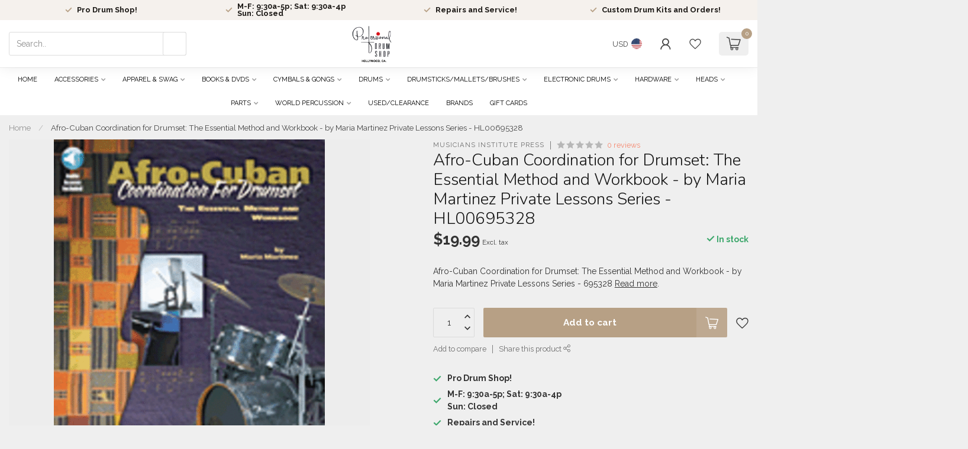

--- FILE ---
content_type: text/html;charset=utf-8
request_url: https://www.prodrumshop.com/afro-cuban-coordination-for-drumset-the-essential.html
body_size: 52843
content:
<!DOCTYPE html>
<html lang="en-US">
  <head>
<link rel="preconnect" href="https://cdn.shoplightspeed.com">
<link rel="preconnect" href="https://fonts.googleapis.com">
<link rel="preconnect" href="https://fonts.gstatic.com" crossorigin>
<!--

    Theme Proxima | v1.0.0.2504202501_0_658499
    Theme designed and created by Dyvelopment - We are true e-commerce heroes!

    For custom Lightspeed eCom development or design contact us at www.dyvelopment.com

      _____                  _                                  _   
     |  __ \                | |                                | |  
     | |  | |_   ___   _____| | ___  _ __  _ __ ___   ___ _ __ | |_ 
     | |  | | | | \ \ / / _ \ |/ _ \| '_ \| '_ ` _ \ / _ \ '_ \| __|
     | |__| | |_| |\ V /  __/ | (_) | |_) | | | | | |  __/ | | | |_ 
     |_____/ \__, | \_/ \___|_|\___/| .__/|_| |_| |_|\___|_| |_|\__|
              __/ |                 | |                             
             |___/                  |_|                             
-->


<meta charset="utf-8"/>
<!-- [START] 'blocks/head.rain' -->
<!--

  (c) 2008-2026 Lightspeed Netherlands B.V.
  http://www.lightspeedhq.com
  Generated: 28-01-2026 @ 02:13:00

-->
<link rel="canonical" href="https://www.prodrumshop.com/afro-cuban-coordination-for-drumset-the-essential.html"/>
<link rel="alternate" href="https://www.prodrumshop.com/index.rss" type="application/rss+xml" title="New products"/>
<meta name="robots" content="noodp,noydir"/>
<meta property="og:url" content="https://www.prodrumshop.com/afro-cuban-coordination-for-drumset-the-essential.html?source=facebook"/>
<meta property="og:site_name" content="Professional Drum Shop Inc"/>
<meta property="og:title" content="Musicians Institute Press Afro-Cuban Coordination for Drumset: The Essential Method and Workbook - by Maria Martinez Private Lessons Series - HL00695328"/>
<meta property="og:description" content="Afro-Cuban Coordination for Drumset: The Essential Method and Workbook - by Maria Martinez Private Lessons Series - 695328"/>
<meta property="og:image" content="https://cdn.shoplightspeed.com/shops/658499/files/57408017/musicians-institute-press-afro-cuban-coordination.jpg"/>
<!--[if lt IE 9]>
<script src="https://cdn.shoplightspeed.com/assets/html5shiv.js?2025-02-20"></script>
<![endif]-->
<!-- [END] 'blocks/head.rain' -->

<title>Musicians Institute Press Afro-Cuban Coordination for Drumset: The Essential Method and Workbook - by Maria Martinez Private Lessons Series - HL00695328 - Professional Drum Shop Inc</title>

<meta name="dyapps-addons-enabled" content="true">
<meta name="dyapps-addons-version" content="2022081001">
<meta name="dyapps-theme-name" content="Proxima">

<meta name="description" content="Afro-Cuban Coordination for Drumset: The Essential Method and Workbook - by Maria Martinez Private Lessons Series - 695328" />
<meta name="keywords" content="Musicians, Institute, Press, Afro-Cuban, Coordination, for, Drumset:, The, Essential, Method, and, Workbook, -, by, Maria, Martinez, Private, Lessons, Series, -, HL00695328, drumset, drum book, cymbals, drum sticks, mallets, keyboard percussion, drum" />

<meta http-equiv="X-UA-Compatible" content="IE=edge">
<meta name="viewport" content="width=device-width, initial-scale=1">

<link rel="shortcut icon" href="https://cdn.shoplightspeed.com/shops/658499/themes/17405/v/860244/assets/favicon.ico?20231107223124" type="image/x-icon" />
<link rel="preload" as="image" href="https://cdn.shoplightspeed.com/shops/658499/themes/17405/v/883677/assets/logo.png?20231212195524">


	<link rel="preload" as="image" href="https://cdn.shoplightspeed.com/shops/658499/files/57408017/650x650x2/afro-cuban-coordination-for-drumset-the-essential.jpg">

<script src="https://cdn.shoplightspeed.com/shops/658499/themes/17405/assets/jquery-1-12-4-min.js?20260127215017" defer></script>
<script>if(navigator.userAgent.indexOf("MSIE ") > -1 || navigator.userAgent.indexOf("Trident/") > -1) { document.write('<script src="https://cdn.shoplightspeed.com/shops/658499/themes/17405/assets/intersection-observer-polyfill.js?20260127215017">\x3C/script>') }</script>

<style>/*!
 * Bootstrap Reboot v4.6.1 (https://getbootstrap.com/)
 * Copyright 2011-2021 The Bootstrap Authors
 * Copyright 2011-2021 Twitter, Inc.
 * Licensed under MIT (https://github.com/twbs/bootstrap/blob/main/LICENSE)
 * Forked from Normalize.css, licensed MIT (https://github.com/necolas/normalize.css/blob/master/LICENSE.md)
 */*,*::before,*::after{box-sizing:border-box}html{font-family:sans-serif;line-height:1.15;-webkit-text-size-adjust:100%;-webkit-tap-highlight-color:rgba(0,0,0,0)}article,aside,figcaption,figure,footer,header,hgroup,main,nav,section{display:block}body{margin:0;font-family:-apple-system,BlinkMacSystemFont,"Segoe UI",Roboto,"Helvetica Neue",Arial,"Noto Sans","Liberation Sans",sans-serif,"Apple Color Emoji","Segoe UI Emoji","Segoe UI Symbol","Noto Color Emoji";font-size:1rem;font-weight:400;line-height:1.42857143;color:#212529;text-align:left;background-color:#fff}[tabindex="-1"]:focus:not(:focus-visible){outline:0 !important}hr{box-sizing:content-box;height:0;overflow:visible}h1,h2,h3,h4,h5,h6{margin-top:0;margin-bottom:.5rem}p{margin-top:0;margin-bottom:1rem}abbr[title],abbr[data-original-title]{text-decoration:underline;text-decoration:underline dotted;cursor:help;border-bottom:0;text-decoration-skip-ink:none}address{margin-bottom:1rem;font-style:normal;line-height:inherit}ol,ul,dl{margin-top:0;margin-bottom:1rem}ol ol,ul ul,ol ul,ul ol{margin-bottom:0}dt{font-weight:700}dd{margin-bottom:.5rem;margin-left:0}blockquote{margin:0 0 1rem}b,strong{font-weight:bolder}small{font-size:80%}sub,sup{position:relative;font-size:75%;line-height:0;vertical-align:baseline}sub{bottom:-0.25em}sup{top:-0.5em}a{color:#007bff;text-decoration:none;background-color:transparent}a:hover{color:#0056b3;text-decoration:underline}a:not([href]):not([class]){color:inherit;text-decoration:none}a:not([href]):not([class]):hover{color:inherit;text-decoration:none}pre,code,kbd,samp{font-family:SFMono-Regular,Menlo,Monaco,Consolas,"Liberation Mono","Courier New",monospace;font-size:1em}pre{margin-top:0;margin-bottom:1rem;overflow:auto;-ms-overflow-style:scrollbar}figure{margin:0 0 1rem}img{vertical-align:middle;border-style:none}svg{overflow:hidden;vertical-align:middle}table{border-collapse:collapse}caption{padding-top:.75rem;padding-bottom:.75rem;color:#6c757d;text-align:left;caption-side:bottom}th{text-align:inherit;text-align:-webkit-match-parent}label{display:inline-block;margin-bottom:.5rem}button{border-radius:0}button:focus:not(:focus-visible){outline:0}input,button,select,optgroup,textarea{margin:0;font-family:inherit;font-size:inherit;line-height:inherit}button,input{overflow:visible}button,select{text-transform:none}[role=button]{cursor:pointer}select{word-wrap:normal}button,[type=button],[type=reset],[type=submit]{-webkit-appearance:button}button:not(:disabled),[type=button]:not(:disabled),[type=reset]:not(:disabled),[type=submit]:not(:disabled){cursor:pointer}button::-moz-focus-inner,[type=button]::-moz-focus-inner,[type=reset]::-moz-focus-inner,[type=submit]::-moz-focus-inner{padding:0;border-style:none}input[type=radio],input[type=checkbox]{box-sizing:border-box;padding:0}textarea{overflow:auto;resize:vertical}fieldset{min-width:0;padding:0;margin:0;border:0}legend{display:block;width:100%;max-width:100%;padding:0;margin-bottom:.5rem;font-size:1.5rem;line-height:inherit;color:inherit;white-space:normal}progress{vertical-align:baseline}[type=number]::-webkit-inner-spin-button,[type=number]::-webkit-outer-spin-button{height:auto}[type=search]{outline-offset:-2px;-webkit-appearance:none}[type=search]::-webkit-search-decoration{-webkit-appearance:none}::-webkit-file-upload-button{font:inherit;-webkit-appearance:button}output{display:inline-block}summary{display:list-item;cursor:pointer}template{display:none}[hidden]{display:none !important}/*!
 * Bootstrap Grid v4.6.1 (https://getbootstrap.com/)
 * Copyright 2011-2021 The Bootstrap Authors
 * Copyright 2011-2021 Twitter, Inc.
 * Licensed under MIT (https://github.com/twbs/bootstrap/blob/main/LICENSE)
 */html{box-sizing:border-box;-ms-overflow-style:scrollbar}*,*::before,*::after{box-sizing:inherit}.container,.container-fluid,.container-xl,.container-lg,.container-md,.container-sm{width:100%;padding-right:15px;padding-left:15px;margin-right:auto;margin-left:auto}@media(min-width: 576px){.container-sm,.container{max-width:540px}}@media(min-width: 768px){.container-md,.container-sm,.container{max-width:720px}}@media(min-width: 992px){.container-lg,.container-md,.container-sm,.container{max-width:960px}}@media(min-width: 1200px){.container-xl,.container-lg,.container-md,.container-sm,.container{max-width:1140px}}.row{display:flex;flex-wrap:wrap;margin-right:-15px;margin-left:-15px}.no-gutters{margin-right:0;margin-left:0}.no-gutters>.col,.no-gutters>[class*=col-]{padding-right:0;padding-left:0}.col-xl,.col-xl-auto,.col-xl-12,.col-xl-11,.col-xl-10,.col-xl-9,.col-xl-8,.col-xl-7,.col-xl-6,.col-xl-5,.col-xl-4,.col-xl-3,.col-xl-2,.col-xl-1,.col-lg,.col-lg-auto,.col-lg-12,.col-lg-11,.col-lg-10,.col-lg-9,.col-lg-8,.col-lg-7,.col-lg-6,.col-lg-5,.col-lg-4,.col-lg-3,.col-lg-2,.col-lg-1,.col-md,.col-md-auto,.col-md-12,.col-md-11,.col-md-10,.col-md-9,.col-md-8,.col-md-7,.col-md-6,.col-md-5,.col-md-4,.col-md-3,.col-md-2,.col-md-1,.col-sm,.col-sm-auto,.col-sm-12,.col-sm-11,.col-sm-10,.col-sm-9,.col-sm-8,.col-sm-7,.col-sm-6,.col-sm-5,.col-sm-4,.col-sm-3,.col-sm-2,.col-sm-1,.col,.col-auto,.col-12,.col-11,.col-10,.col-9,.col-8,.col-7,.col-6,.col-5,.col-4,.col-3,.col-2,.col-1{position:relative;width:100%;padding-right:15px;padding-left:15px}.col{flex-basis:0;flex-grow:1;max-width:100%}.row-cols-1>*{flex:0 0 100%;max-width:100%}.row-cols-2>*{flex:0 0 50%;max-width:50%}.row-cols-3>*{flex:0 0 33.3333333333%;max-width:33.3333333333%}.row-cols-4>*{flex:0 0 25%;max-width:25%}.row-cols-5>*{flex:0 0 20%;max-width:20%}.row-cols-6>*{flex:0 0 16.6666666667%;max-width:16.6666666667%}.col-auto{flex:0 0 auto;width:auto;max-width:100%}.col-1{flex:0 0 8.33333333%;max-width:8.33333333%}.col-2{flex:0 0 16.66666667%;max-width:16.66666667%}.col-3{flex:0 0 25%;max-width:25%}.col-4{flex:0 0 33.33333333%;max-width:33.33333333%}.col-5{flex:0 0 41.66666667%;max-width:41.66666667%}.col-6{flex:0 0 50%;max-width:50%}.col-7{flex:0 0 58.33333333%;max-width:58.33333333%}.col-8{flex:0 0 66.66666667%;max-width:66.66666667%}.col-9{flex:0 0 75%;max-width:75%}.col-10{flex:0 0 83.33333333%;max-width:83.33333333%}.col-11{flex:0 0 91.66666667%;max-width:91.66666667%}.col-12{flex:0 0 100%;max-width:100%}.order-first{order:-1}.order-last{order:13}.order-0{order:0}.order-1{order:1}.order-2{order:2}.order-3{order:3}.order-4{order:4}.order-5{order:5}.order-6{order:6}.order-7{order:7}.order-8{order:8}.order-9{order:9}.order-10{order:10}.order-11{order:11}.order-12{order:12}.offset-1{margin-left:8.33333333%}.offset-2{margin-left:16.66666667%}.offset-3{margin-left:25%}.offset-4{margin-left:33.33333333%}.offset-5{margin-left:41.66666667%}.offset-6{margin-left:50%}.offset-7{margin-left:58.33333333%}.offset-8{margin-left:66.66666667%}.offset-9{margin-left:75%}.offset-10{margin-left:83.33333333%}.offset-11{margin-left:91.66666667%}@media(min-width: 576px){.col-sm{flex-basis:0;flex-grow:1;max-width:100%}.row-cols-sm-1>*{flex:0 0 100%;max-width:100%}.row-cols-sm-2>*{flex:0 0 50%;max-width:50%}.row-cols-sm-3>*{flex:0 0 33.3333333333%;max-width:33.3333333333%}.row-cols-sm-4>*{flex:0 0 25%;max-width:25%}.row-cols-sm-5>*{flex:0 0 20%;max-width:20%}.row-cols-sm-6>*{flex:0 0 16.6666666667%;max-width:16.6666666667%}.col-sm-auto{flex:0 0 auto;width:auto;max-width:100%}.col-sm-1{flex:0 0 8.33333333%;max-width:8.33333333%}.col-sm-2{flex:0 0 16.66666667%;max-width:16.66666667%}.col-sm-3{flex:0 0 25%;max-width:25%}.col-sm-4{flex:0 0 33.33333333%;max-width:33.33333333%}.col-sm-5{flex:0 0 41.66666667%;max-width:41.66666667%}.col-sm-6{flex:0 0 50%;max-width:50%}.col-sm-7{flex:0 0 58.33333333%;max-width:58.33333333%}.col-sm-8{flex:0 0 66.66666667%;max-width:66.66666667%}.col-sm-9{flex:0 0 75%;max-width:75%}.col-sm-10{flex:0 0 83.33333333%;max-width:83.33333333%}.col-sm-11{flex:0 0 91.66666667%;max-width:91.66666667%}.col-sm-12{flex:0 0 100%;max-width:100%}.order-sm-first{order:-1}.order-sm-last{order:13}.order-sm-0{order:0}.order-sm-1{order:1}.order-sm-2{order:2}.order-sm-3{order:3}.order-sm-4{order:4}.order-sm-5{order:5}.order-sm-6{order:6}.order-sm-7{order:7}.order-sm-8{order:8}.order-sm-9{order:9}.order-sm-10{order:10}.order-sm-11{order:11}.order-sm-12{order:12}.offset-sm-0{margin-left:0}.offset-sm-1{margin-left:8.33333333%}.offset-sm-2{margin-left:16.66666667%}.offset-sm-3{margin-left:25%}.offset-sm-4{margin-left:33.33333333%}.offset-sm-5{margin-left:41.66666667%}.offset-sm-6{margin-left:50%}.offset-sm-7{margin-left:58.33333333%}.offset-sm-8{margin-left:66.66666667%}.offset-sm-9{margin-left:75%}.offset-sm-10{margin-left:83.33333333%}.offset-sm-11{margin-left:91.66666667%}}@media(min-width: 768px){.col-md{flex-basis:0;flex-grow:1;max-width:100%}.row-cols-md-1>*{flex:0 0 100%;max-width:100%}.row-cols-md-2>*{flex:0 0 50%;max-width:50%}.row-cols-md-3>*{flex:0 0 33.3333333333%;max-width:33.3333333333%}.row-cols-md-4>*{flex:0 0 25%;max-width:25%}.row-cols-md-5>*{flex:0 0 20%;max-width:20%}.row-cols-md-6>*{flex:0 0 16.6666666667%;max-width:16.6666666667%}.col-md-auto{flex:0 0 auto;width:auto;max-width:100%}.col-md-1{flex:0 0 8.33333333%;max-width:8.33333333%}.col-md-2{flex:0 0 16.66666667%;max-width:16.66666667%}.col-md-3{flex:0 0 25%;max-width:25%}.col-md-4{flex:0 0 33.33333333%;max-width:33.33333333%}.col-md-5{flex:0 0 41.66666667%;max-width:41.66666667%}.col-md-6{flex:0 0 50%;max-width:50%}.col-md-7{flex:0 0 58.33333333%;max-width:58.33333333%}.col-md-8{flex:0 0 66.66666667%;max-width:66.66666667%}.col-md-9{flex:0 0 75%;max-width:75%}.col-md-10{flex:0 0 83.33333333%;max-width:83.33333333%}.col-md-11{flex:0 0 91.66666667%;max-width:91.66666667%}.col-md-12{flex:0 0 100%;max-width:100%}.order-md-first{order:-1}.order-md-last{order:13}.order-md-0{order:0}.order-md-1{order:1}.order-md-2{order:2}.order-md-3{order:3}.order-md-4{order:4}.order-md-5{order:5}.order-md-6{order:6}.order-md-7{order:7}.order-md-8{order:8}.order-md-9{order:9}.order-md-10{order:10}.order-md-11{order:11}.order-md-12{order:12}.offset-md-0{margin-left:0}.offset-md-1{margin-left:8.33333333%}.offset-md-2{margin-left:16.66666667%}.offset-md-3{margin-left:25%}.offset-md-4{margin-left:33.33333333%}.offset-md-5{margin-left:41.66666667%}.offset-md-6{margin-left:50%}.offset-md-7{margin-left:58.33333333%}.offset-md-8{margin-left:66.66666667%}.offset-md-9{margin-left:75%}.offset-md-10{margin-left:83.33333333%}.offset-md-11{margin-left:91.66666667%}}@media(min-width: 992px){.col-lg{flex-basis:0;flex-grow:1;max-width:100%}.row-cols-lg-1>*{flex:0 0 100%;max-width:100%}.row-cols-lg-2>*{flex:0 0 50%;max-width:50%}.row-cols-lg-3>*{flex:0 0 33.3333333333%;max-width:33.3333333333%}.row-cols-lg-4>*{flex:0 0 25%;max-width:25%}.row-cols-lg-5>*{flex:0 0 20%;max-width:20%}.row-cols-lg-6>*{flex:0 0 16.6666666667%;max-width:16.6666666667%}.col-lg-auto{flex:0 0 auto;width:auto;max-width:100%}.col-lg-1{flex:0 0 8.33333333%;max-width:8.33333333%}.col-lg-2{flex:0 0 16.66666667%;max-width:16.66666667%}.col-lg-3{flex:0 0 25%;max-width:25%}.col-lg-4{flex:0 0 33.33333333%;max-width:33.33333333%}.col-lg-5{flex:0 0 41.66666667%;max-width:41.66666667%}.col-lg-6{flex:0 0 50%;max-width:50%}.col-lg-7{flex:0 0 58.33333333%;max-width:58.33333333%}.col-lg-8{flex:0 0 66.66666667%;max-width:66.66666667%}.col-lg-9{flex:0 0 75%;max-width:75%}.col-lg-10{flex:0 0 83.33333333%;max-width:83.33333333%}.col-lg-11{flex:0 0 91.66666667%;max-width:91.66666667%}.col-lg-12{flex:0 0 100%;max-width:100%}.order-lg-first{order:-1}.order-lg-last{order:13}.order-lg-0{order:0}.order-lg-1{order:1}.order-lg-2{order:2}.order-lg-3{order:3}.order-lg-4{order:4}.order-lg-5{order:5}.order-lg-6{order:6}.order-lg-7{order:7}.order-lg-8{order:8}.order-lg-9{order:9}.order-lg-10{order:10}.order-lg-11{order:11}.order-lg-12{order:12}.offset-lg-0{margin-left:0}.offset-lg-1{margin-left:8.33333333%}.offset-lg-2{margin-left:16.66666667%}.offset-lg-3{margin-left:25%}.offset-lg-4{margin-left:33.33333333%}.offset-lg-5{margin-left:41.66666667%}.offset-lg-6{margin-left:50%}.offset-lg-7{margin-left:58.33333333%}.offset-lg-8{margin-left:66.66666667%}.offset-lg-9{margin-left:75%}.offset-lg-10{margin-left:83.33333333%}.offset-lg-11{margin-left:91.66666667%}}@media(min-width: 1200px){.col-xl{flex-basis:0;flex-grow:1;max-width:100%}.row-cols-xl-1>*{flex:0 0 100%;max-width:100%}.row-cols-xl-2>*{flex:0 0 50%;max-width:50%}.row-cols-xl-3>*{flex:0 0 33.3333333333%;max-width:33.3333333333%}.row-cols-xl-4>*{flex:0 0 25%;max-width:25%}.row-cols-xl-5>*{flex:0 0 20%;max-width:20%}.row-cols-xl-6>*{flex:0 0 16.6666666667%;max-width:16.6666666667%}.col-xl-auto{flex:0 0 auto;width:auto;max-width:100%}.col-xl-1{flex:0 0 8.33333333%;max-width:8.33333333%}.col-xl-2{flex:0 0 16.66666667%;max-width:16.66666667%}.col-xl-3{flex:0 0 25%;max-width:25%}.col-xl-4{flex:0 0 33.33333333%;max-width:33.33333333%}.col-xl-5{flex:0 0 41.66666667%;max-width:41.66666667%}.col-xl-6{flex:0 0 50%;max-width:50%}.col-xl-7{flex:0 0 58.33333333%;max-width:58.33333333%}.col-xl-8{flex:0 0 66.66666667%;max-width:66.66666667%}.col-xl-9{flex:0 0 75%;max-width:75%}.col-xl-10{flex:0 0 83.33333333%;max-width:83.33333333%}.col-xl-11{flex:0 0 91.66666667%;max-width:91.66666667%}.col-xl-12{flex:0 0 100%;max-width:100%}.order-xl-first{order:-1}.order-xl-last{order:13}.order-xl-0{order:0}.order-xl-1{order:1}.order-xl-2{order:2}.order-xl-3{order:3}.order-xl-4{order:4}.order-xl-5{order:5}.order-xl-6{order:6}.order-xl-7{order:7}.order-xl-8{order:8}.order-xl-9{order:9}.order-xl-10{order:10}.order-xl-11{order:11}.order-xl-12{order:12}.offset-xl-0{margin-left:0}.offset-xl-1{margin-left:8.33333333%}.offset-xl-2{margin-left:16.66666667%}.offset-xl-3{margin-left:25%}.offset-xl-4{margin-left:33.33333333%}.offset-xl-5{margin-left:41.66666667%}.offset-xl-6{margin-left:50%}.offset-xl-7{margin-left:58.33333333%}.offset-xl-8{margin-left:66.66666667%}.offset-xl-9{margin-left:75%}.offset-xl-10{margin-left:83.33333333%}.offset-xl-11{margin-left:91.66666667%}}.d-none{display:none !important}.d-inline{display:inline !important}.d-inline-block{display:inline-block !important}.d-block{display:block !important}.d-table{display:table !important}.d-table-row{display:table-row !important}.d-table-cell{display:table-cell !important}.d-flex{display:flex !important}.d-inline-flex{display:inline-flex !important}@media(min-width: 576px){.d-sm-none{display:none !important}.d-sm-inline{display:inline !important}.d-sm-inline-block{display:inline-block !important}.d-sm-block{display:block !important}.d-sm-table{display:table !important}.d-sm-table-row{display:table-row !important}.d-sm-table-cell{display:table-cell !important}.d-sm-flex{display:flex !important}.d-sm-inline-flex{display:inline-flex !important}}@media(min-width: 768px){.d-md-none{display:none !important}.d-md-inline{display:inline !important}.d-md-inline-block{display:inline-block !important}.d-md-block{display:block !important}.d-md-table{display:table !important}.d-md-table-row{display:table-row !important}.d-md-table-cell{display:table-cell !important}.d-md-flex{display:flex !important}.d-md-inline-flex{display:inline-flex !important}}@media(min-width: 992px){.d-lg-none{display:none !important}.d-lg-inline{display:inline !important}.d-lg-inline-block{display:inline-block !important}.d-lg-block{display:block !important}.d-lg-table{display:table !important}.d-lg-table-row{display:table-row !important}.d-lg-table-cell{display:table-cell !important}.d-lg-flex{display:flex !important}.d-lg-inline-flex{display:inline-flex !important}}@media(min-width: 1200px){.d-xl-none{display:none !important}.d-xl-inline{display:inline !important}.d-xl-inline-block{display:inline-block !important}.d-xl-block{display:block !important}.d-xl-table{display:table !important}.d-xl-table-row{display:table-row !important}.d-xl-table-cell{display:table-cell !important}.d-xl-flex{display:flex !important}.d-xl-inline-flex{display:inline-flex !important}}@media print{.d-print-none{display:none !important}.d-print-inline{display:inline !important}.d-print-inline-block{display:inline-block !important}.d-print-block{display:block !important}.d-print-table{display:table !important}.d-print-table-row{display:table-row !important}.d-print-table-cell{display:table-cell !important}.d-print-flex{display:flex !important}.d-print-inline-flex{display:inline-flex !important}}.flex-row{flex-direction:row !important}.flex-column{flex-direction:column !important}.flex-row-reverse{flex-direction:row-reverse !important}.flex-column-reverse{flex-direction:column-reverse !important}.flex-wrap{flex-wrap:wrap !important}.flex-nowrap{flex-wrap:nowrap !important}.flex-wrap-reverse{flex-wrap:wrap-reverse !important}.flex-fill{flex:1 1 auto !important}.flex-grow-0{flex-grow:0 !important}.flex-grow-1{flex-grow:1 !important}.flex-shrink-0{flex-shrink:0 !important}.flex-shrink-1{flex-shrink:1 !important}.justify-content-start{justify-content:flex-start !important}.justify-content-end{justify-content:flex-end !important}.justify-content-center{justify-content:center !important}.justify-content-between{justify-content:space-between !important}.justify-content-around{justify-content:space-around !important}.align-items-start{align-items:flex-start !important}.align-items-end{align-items:flex-end !important}.align-items-center{align-items:center !important}.align-items-baseline{align-items:baseline !important}.align-items-stretch{align-items:stretch !important}.align-content-start{align-content:flex-start !important}.align-content-end{align-content:flex-end !important}.align-content-center{align-content:center !important}.align-content-between{align-content:space-between !important}.align-content-around{align-content:space-around !important}.align-content-stretch{align-content:stretch !important}.align-self-auto{align-self:auto !important}.align-self-start{align-self:flex-start !important}.align-self-end{align-self:flex-end !important}.align-self-center{align-self:center !important}.align-self-baseline{align-self:baseline !important}.align-self-stretch{align-self:stretch !important}@media(min-width: 576px){.flex-sm-row{flex-direction:row !important}.flex-sm-column{flex-direction:column !important}.flex-sm-row-reverse{flex-direction:row-reverse !important}.flex-sm-column-reverse{flex-direction:column-reverse !important}.flex-sm-wrap{flex-wrap:wrap !important}.flex-sm-nowrap{flex-wrap:nowrap !important}.flex-sm-wrap-reverse{flex-wrap:wrap-reverse !important}.flex-sm-fill{flex:1 1 auto !important}.flex-sm-grow-0{flex-grow:0 !important}.flex-sm-grow-1{flex-grow:1 !important}.flex-sm-shrink-0{flex-shrink:0 !important}.flex-sm-shrink-1{flex-shrink:1 !important}.justify-content-sm-start{justify-content:flex-start !important}.justify-content-sm-end{justify-content:flex-end !important}.justify-content-sm-center{justify-content:center !important}.justify-content-sm-between{justify-content:space-between !important}.justify-content-sm-around{justify-content:space-around !important}.align-items-sm-start{align-items:flex-start !important}.align-items-sm-end{align-items:flex-end !important}.align-items-sm-center{align-items:center !important}.align-items-sm-baseline{align-items:baseline !important}.align-items-sm-stretch{align-items:stretch !important}.align-content-sm-start{align-content:flex-start !important}.align-content-sm-end{align-content:flex-end !important}.align-content-sm-center{align-content:center !important}.align-content-sm-between{align-content:space-between !important}.align-content-sm-around{align-content:space-around !important}.align-content-sm-stretch{align-content:stretch !important}.align-self-sm-auto{align-self:auto !important}.align-self-sm-start{align-self:flex-start !important}.align-self-sm-end{align-self:flex-end !important}.align-self-sm-center{align-self:center !important}.align-self-sm-baseline{align-self:baseline !important}.align-self-sm-stretch{align-self:stretch !important}}@media(min-width: 768px){.flex-md-row{flex-direction:row !important}.flex-md-column{flex-direction:column !important}.flex-md-row-reverse{flex-direction:row-reverse !important}.flex-md-column-reverse{flex-direction:column-reverse !important}.flex-md-wrap{flex-wrap:wrap !important}.flex-md-nowrap{flex-wrap:nowrap !important}.flex-md-wrap-reverse{flex-wrap:wrap-reverse !important}.flex-md-fill{flex:1 1 auto !important}.flex-md-grow-0{flex-grow:0 !important}.flex-md-grow-1{flex-grow:1 !important}.flex-md-shrink-0{flex-shrink:0 !important}.flex-md-shrink-1{flex-shrink:1 !important}.justify-content-md-start{justify-content:flex-start !important}.justify-content-md-end{justify-content:flex-end !important}.justify-content-md-center{justify-content:center !important}.justify-content-md-between{justify-content:space-between !important}.justify-content-md-around{justify-content:space-around !important}.align-items-md-start{align-items:flex-start !important}.align-items-md-end{align-items:flex-end !important}.align-items-md-center{align-items:center !important}.align-items-md-baseline{align-items:baseline !important}.align-items-md-stretch{align-items:stretch !important}.align-content-md-start{align-content:flex-start !important}.align-content-md-end{align-content:flex-end !important}.align-content-md-center{align-content:center !important}.align-content-md-between{align-content:space-between !important}.align-content-md-around{align-content:space-around !important}.align-content-md-stretch{align-content:stretch !important}.align-self-md-auto{align-self:auto !important}.align-self-md-start{align-self:flex-start !important}.align-self-md-end{align-self:flex-end !important}.align-self-md-center{align-self:center !important}.align-self-md-baseline{align-self:baseline !important}.align-self-md-stretch{align-self:stretch !important}}@media(min-width: 992px){.flex-lg-row{flex-direction:row !important}.flex-lg-column{flex-direction:column !important}.flex-lg-row-reverse{flex-direction:row-reverse !important}.flex-lg-column-reverse{flex-direction:column-reverse !important}.flex-lg-wrap{flex-wrap:wrap !important}.flex-lg-nowrap{flex-wrap:nowrap !important}.flex-lg-wrap-reverse{flex-wrap:wrap-reverse !important}.flex-lg-fill{flex:1 1 auto !important}.flex-lg-grow-0{flex-grow:0 !important}.flex-lg-grow-1{flex-grow:1 !important}.flex-lg-shrink-0{flex-shrink:0 !important}.flex-lg-shrink-1{flex-shrink:1 !important}.justify-content-lg-start{justify-content:flex-start !important}.justify-content-lg-end{justify-content:flex-end !important}.justify-content-lg-center{justify-content:center !important}.justify-content-lg-between{justify-content:space-between !important}.justify-content-lg-around{justify-content:space-around !important}.align-items-lg-start{align-items:flex-start !important}.align-items-lg-end{align-items:flex-end !important}.align-items-lg-center{align-items:center !important}.align-items-lg-baseline{align-items:baseline !important}.align-items-lg-stretch{align-items:stretch !important}.align-content-lg-start{align-content:flex-start !important}.align-content-lg-end{align-content:flex-end !important}.align-content-lg-center{align-content:center !important}.align-content-lg-between{align-content:space-between !important}.align-content-lg-around{align-content:space-around !important}.align-content-lg-stretch{align-content:stretch !important}.align-self-lg-auto{align-self:auto !important}.align-self-lg-start{align-self:flex-start !important}.align-self-lg-end{align-self:flex-end !important}.align-self-lg-center{align-self:center !important}.align-self-lg-baseline{align-self:baseline !important}.align-self-lg-stretch{align-self:stretch !important}}@media(min-width: 1200px){.flex-xl-row{flex-direction:row !important}.flex-xl-column{flex-direction:column !important}.flex-xl-row-reverse{flex-direction:row-reverse !important}.flex-xl-column-reverse{flex-direction:column-reverse !important}.flex-xl-wrap{flex-wrap:wrap !important}.flex-xl-nowrap{flex-wrap:nowrap !important}.flex-xl-wrap-reverse{flex-wrap:wrap-reverse !important}.flex-xl-fill{flex:1 1 auto !important}.flex-xl-grow-0{flex-grow:0 !important}.flex-xl-grow-1{flex-grow:1 !important}.flex-xl-shrink-0{flex-shrink:0 !important}.flex-xl-shrink-1{flex-shrink:1 !important}.justify-content-xl-start{justify-content:flex-start !important}.justify-content-xl-end{justify-content:flex-end !important}.justify-content-xl-center{justify-content:center !important}.justify-content-xl-between{justify-content:space-between !important}.justify-content-xl-around{justify-content:space-around !important}.align-items-xl-start{align-items:flex-start !important}.align-items-xl-end{align-items:flex-end !important}.align-items-xl-center{align-items:center !important}.align-items-xl-baseline{align-items:baseline !important}.align-items-xl-stretch{align-items:stretch !important}.align-content-xl-start{align-content:flex-start !important}.align-content-xl-end{align-content:flex-end !important}.align-content-xl-center{align-content:center !important}.align-content-xl-between{align-content:space-between !important}.align-content-xl-around{align-content:space-around !important}.align-content-xl-stretch{align-content:stretch !important}.align-self-xl-auto{align-self:auto !important}.align-self-xl-start{align-self:flex-start !important}.align-self-xl-end{align-self:flex-end !important}.align-self-xl-center{align-self:center !important}.align-self-xl-baseline{align-self:baseline !important}.align-self-xl-stretch{align-self:stretch !important}}.m-0{margin:0 !important}.mt-0,.my-0{margin-top:0 !important}.mr-0,.mx-0{margin-right:0 !important}.mb-0,.my-0{margin-bottom:0 !important}.ml-0,.mx-0{margin-left:0 !important}.m-1{margin:5px !important}.mt-1,.my-1{margin-top:5px !important}.mr-1,.mx-1{margin-right:5px !important}.mb-1,.my-1{margin-bottom:5px !important}.ml-1,.mx-1{margin-left:5px !important}.m-2{margin:10px !important}.mt-2,.my-2{margin-top:10px !important}.mr-2,.mx-2{margin-right:10px !important}.mb-2,.my-2{margin-bottom:10px !important}.ml-2,.mx-2{margin-left:10px !important}.m-3{margin:15px !important}.mt-3,.my-3{margin-top:15px !important}.mr-3,.mx-3{margin-right:15px !important}.mb-3,.my-3{margin-bottom:15px !important}.ml-3,.mx-3{margin-left:15px !important}.m-4{margin:30px !important}.mt-4,.my-4{margin-top:30px !important}.mr-4,.mx-4{margin-right:30px !important}.mb-4,.my-4{margin-bottom:30px !important}.ml-4,.mx-4{margin-left:30px !important}.m-5{margin:50px !important}.mt-5,.my-5{margin-top:50px !important}.mr-5,.mx-5{margin-right:50px !important}.mb-5,.my-5{margin-bottom:50px !important}.ml-5,.mx-5{margin-left:50px !important}.m-6{margin:80px !important}.mt-6,.my-6{margin-top:80px !important}.mr-6,.mx-6{margin-right:80px !important}.mb-6,.my-6{margin-bottom:80px !important}.ml-6,.mx-6{margin-left:80px !important}.p-0{padding:0 !important}.pt-0,.py-0{padding-top:0 !important}.pr-0,.px-0{padding-right:0 !important}.pb-0,.py-0{padding-bottom:0 !important}.pl-0,.px-0{padding-left:0 !important}.p-1{padding:5px !important}.pt-1,.py-1{padding-top:5px !important}.pr-1,.px-1{padding-right:5px !important}.pb-1,.py-1{padding-bottom:5px !important}.pl-1,.px-1{padding-left:5px !important}.p-2{padding:10px !important}.pt-2,.py-2{padding-top:10px !important}.pr-2,.px-2{padding-right:10px !important}.pb-2,.py-2{padding-bottom:10px !important}.pl-2,.px-2{padding-left:10px !important}.p-3{padding:15px !important}.pt-3,.py-3{padding-top:15px !important}.pr-3,.px-3{padding-right:15px !important}.pb-3,.py-3{padding-bottom:15px !important}.pl-3,.px-3{padding-left:15px !important}.p-4{padding:30px !important}.pt-4,.py-4{padding-top:30px !important}.pr-4,.px-4{padding-right:30px !important}.pb-4,.py-4{padding-bottom:30px !important}.pl-4,.px-4{padding-left:30px !important}.p-5{padding:50px !important}.pt-5,.py-5{padding-top:50px !important}.pr-5,.px-5{padding-right:50px !important}.pb-5,.py-5{padding-bottom:50px !important}.pl-5,.px-5{padding-left:50px !important}.p-6{padding:80px !important}.pt-6,.py-6{padding-top:80px !important}.pr-6,.px-6{padding-right:80px !important}.pb-6,.py-6{padding-bottom:80px !important}.pl-6,.px-6{padding-left:80px !important}.m-n1{margin:-5px !important}.mt-n1,.my-n1{margin-top:-5px !important}.mr-n1,.mx-n1{margin-right:-5px !important}.mb-n1,.my-n1{margin-bottom:-5px !important}.ml-n1,.mx-n1{margin-left:-5px !important}.m-n2{margin:-10px !important}.mt-n2,.my-n2{margin-top:-10px !important}.mr-n2,.mx-n2{margin-right:-10px !important}.mb-n2,.my-n2{margin-bottom:-10px !important}.ml-n2,.mx-n2{margin-left:-10px !important}.m-n3{margin:-15px !important}.mt-n3,.my-n3{margin-top:-15px !important}.mr-n3,.mx-n3{margin-right:-15px !important}.mb-n3,.my-n3{margin-bottom:-15px !important}.ml-n3,.mx-n3{margin-left:-15px !important}.m-n4{margin:-30px !important}.mt-n4,.my-n4{margin-top:-30px !important}.mr-n4,.mx-n4{margin-right:-30px !important}.mb-n4,.my-n4{margin-bottom:-30px !important}.ml-n4,.mx-n4{margin-left:-30px !important}.m-n5{margin:-50px !important}.mt-n5,.my-n5{margin-top:-50px !important}.mr-n5,.mx-n5{margin-right:-50px !important}.mb-n5,.my-n5{margin-bottom:-50px !important}.ml-n5,.mx-n5{margin-left:-50px !important}.m-n6{margin:-80px !important}.mt-n6,.my-n6{margin-top:-80px !important}.mr-n6,.mx-n6{margin-right:-80px !important}.mb-n6,.my-n6{margin-bottom:-80px !important}.ml-n6,.mx-n6{margin-left:-80px !important}.m-auto{margin:auto !important}.mt-auto,.my-auto{margin-top:auto !important}.mr-auto,.mx-auto{margin-right:auto !important}.mb-auto,.my-auto{margin-bottom:auto !important}.ml-auto,.mx-auto{margin-left:auto !important}@media(min-width: 576px){.m-sm-0{margin:0 !important}.mt-sm-0,.my-sm-0{margin-top:0 !important}.mr-sm-0,.mx-sm-0{margin-right:0 !important}.mb-sm-0,.my-sm-0{margin-bottom:0 !important}.ml-sm-0,.mx-sm-0{margin-left:0 !important}.m-sm-1{margin:5px !important}.mt-sm-1,.my-sm-1{margin-top:5px !important}.mr-sm-1,.mx-sm-1{margin-right:5px !important}.mb-sm-1,.my-sm-1{margin-bottom:5px !important}.ml-sm-1,.mx-sm-1{margin-left:5px !important}.m-sm-2{margin:10px !important}.mt-sm-2,.my-sm-2{margin-top:10px !important}.mr-sm-2,.mx-sm-2{margin-right:10px !important}.mb-sm-2,.my-sm-2{margin-bottom:10px !important}.ml-sm-2,.mx-sm-2{margin-left:10px !important}.m-sm-3{margin:15px !important}.mt-sm-3,.my-sm-3{margin-top:15px !important}.mr-sm-3,.mx-sm-3{margin-right:15px !important}.mb-sm-3,.my-sm-3{margin-bottom:15px !important}.ml-sm-3,.mx-sm-3{margin-left:15px !important}.m-sm-4{margin:30px !important}.mt-sm-4,.my-sm-4{margin-top:30px !important}.mr-sm-4,.mx-sm-4{margin-right:30px !important}.mb-sm-4,.my-sm-4{margin-bottom:30px !important}.ml-sm-4,.mx-sm-4{margin-left:30px !important}.m-sm-5{margin:50px !important}.mt-sm-5,.my-sm-5{margin-top:50px !important}.mr-sm-5,.mx-sm-5{margin-right:50px !important}.mb-sm-5,.my-sm-5{margin-bottom:50px !important}.ml-sm-5,.mx-sm-5{margin-left:50px !important}.m-sm-6{margin:80px !important}.mt-sm-6,.my-sm-6{margin-top:80px !important}.mr-sm-6,.mx-sm-6{margin-right:80px !important}.mb-sm-6,.my-sm-6{margin-bottom:80px !important}.ml-sm-6,.mx-sm-6{margin-left:80px !important}.p-sm-0{padding:0 !important}.pt-sm-0,.py-sm-0{padding-top:0 !important}.pr-sm-0,.px-sm-0{padding-right:0 !important}.pb-sm-0,.py-sm-0{padding-bottom:0 !important}.pl-sm-0,.px-sm-0{padding-left:0 !important}.p-sm-1{padding:5px !important}.pt-sm-1,.py-sm-1{padding-top:5px !important}.pr-sm-1,.px-sm-1{padding-right:5px !important}.pb-sm-1,.py-sm-1{padding-bottom:5px !important}.pl-sm-1,.px-sm-1{padding-left:5px !important}.p-sm-2{padding:10px !important}.pt-sm-2,.py-sm-2{padding-top:10px !important}.pr-sm-2,.px-sm-2{padding-right:10px !important}.pb-sm-2,.py-sm-2{padding-bottom:10px !important}.pl-sm-2,.px-sm-2{padding-left:10px !important}.p-sm-3{padding:15px !important}.pt-sm-3,.py-sm-3{padding-top:15px !important}.pr-sm-3,.px-sm-3{padding-right:15px !important}.pb-sm-3,.py-sm-3{padding-bottom:15px !important}.pl-sm-3,.px-sm-3{padding-left:15px !important}.p-sm-4{padding:30px !important}.pt-sm-4,.py-sm-4{padding-top:30px !important}.pr-sm-4,.px-sm-4{padding-right:30px !important}.pb-sm-4,.py-sm-4{padding-bottom:30px !important}.pl-sm-4,.px-sm-4{padding-left:30px !important}.p-sm-5{padding:50px !important}.pt-sm-5,.py-sm-5{padding-top:50px !important}.pr-sm-5,.px-sm-5{padding-right:50px !important}.pb-sm-5,.py-sm-5{padding-bottom:50px !important}.pl-sm-5,.px-sm-5{padding-left:50px !important}.p-sm-6{padding:80px !important}.pt-sm-6,.py-sm-6{padding-top:80px !important}.pr-sm-6,.px-sm-6{padding-right:80px !important}.pb-sm-6,.py-sm-6{padding-bottom:80px !important}.pl-sm-6,.px-sm-6{padding-left:80px !important}.m-sm-n1{margin:-5px !important}.mt-sm-n1,.my-sm-n1{margin-top:-5px !important}.mr-sm-n1,.mx-sm-n1{margin-right:-5px !important}.mb-sm-n1,.my-sm-n1{margin-bottom:-5px !important}.ml-sm-n1,.mx-sm-n1{margin-left:-5px !important}.m-sm-n2{margin:-10px !important}.mt-sm-n2,.my-sm-n2{margin-top:-10px !important}.mr-sm-n2,.mx-sm-n2{margin-right:-10px !important}.mb-sm-n2,.my-sm-n2{margin-bottom:-10px !important}.ml-sm-n2,.mx-sm-n2{margin-left:-10px !important}.m-sm-n3{margin:-15px !important}.mt-sm-n3,.my-sm-n3{margin-top:-15px !important}.mr-sm-n3,.mx-sm-n3{margin-right:-15px !important}.mb-sm-n3,.my-sm-n3{margin-bottom:-15px !important}.ml-sm-n3,.mx-sm-n3{margin-left:-15px !important}.m-sm-n4{margin:-30px !important}.mt-sm-n4,.my-sm-n4{margin-top:-30px !important}.mr-sm-n4,.mx-sm-n4{margin-right:-30px !important}.mb-sm-n4,.my-sm-n4{margin-bottom:-30px !important}.ml-sm-n4,.mx-sm-n4{margin-left:-30px !important}.m-sm-n5{margin:-50px !important}.mt-sm-n5,.my-sm-n5{margin-top:-50px !important}.mr-sm-n5,.mx-sm-n5{margin-right:-50px !important}.mb-sm-n5,.my-sm-n5{margin-bottom:-50px !important}.ml-sm-n5,.mx-sm-n5{margin-left:-50px !important}.m-sm-n6{margin:-80px !important}.mt-sm-n6,.my-sm-n6{margin-top:-80px !important}.mr-sm-n6,.mx-sm-n6{margin-right:-80px !important}.mb-sm-n6,.my-sm-n6{margin-bottom:-80px !important}.ml-sm-n6,.mx-sm-n6{margin-left:-80px !important}.m-sm-auto{margin:auto !important}.mt-sm-auto,.my-sm-auto{margin-top:auto !important}.mr-sm-auto,.mx-sm-auto{margin-right:auto !important}.mb-sm-auto,.my-sm-auto{margin-bottom:auto !important}.ml-sm-auto,.mx-sm-auto{margin-left:auto !important}}@media(min-width: 768px){.m-md-0{margin:0 !important}.mt-md-0,.my-md-0{margin-top:0 !important}.mr-md-0,.mx-md-0{margin-right:0 !important}.mb-md-0,.my-md-0{margin-bottom:0 !important}.ml-md-0,.mx-md-0{margin-left:0 !important}.m-md-1{margin:5px !important}.mt-md-1,.my-md-1{margin-top:5px !important}.mr-md-1,.mx-md-1{margin-right:5px !important}.mb-md-1,.my-md-1{margin-bottom:5px !important}.ml-md-1,.mx-md-1{margin-left:5px !important}.m-md-2{margin:10px !important}.mt-md-2,.my-md-2{margin-top:10px !important}.mr-md-2,.mx-md-2{margin-right:10px !important}.mb-md-2,.my-md-2{margin-bottom:10px !important}.ml-md-2,.mx-md-2{margin-left:10px !important}.m-md-3{margin:15px !important}.mt-md-3,.my-md-3{margin-top:15px !important}.mr-md-3,.mx-md-3{margin-right:15px !important}.mb-md-3,.my-md-3{margin-bottom:15px !important}.ml-md-3,.mx-md-3{margin-left:15px !important}.m-md-4{margin:30px !important}.mt-md-4,.my-md-4{margin-top:30px !important}.mr-md-4,.mx-md-4{margin-right:30px !important}.mb-md-4,.my-md-4{margin-bottom:30px !important}.ml-md-4,.mx-md-4{margin-left:30px !important}.m-md-5{margin:50px !important}.mt-md-5,.my-md-5{margin-top:50px !important}.mr-md-5,.mx-md-5{margin-right:50px !important}.mb-md-5,.my-md-5{margin-bottom:50px !important}.ml-md-5,.mx-md-5{margin-left:50px !important}.m-md-6{margin:80px !important}.mt-md-6,.my-md-6{margin-top:80px !important}.mr-md-6,.mx-md-6{margin-right:80px !important}.mb-md-6,.my-md-6{margin-bottom:80px !important}.ml-md-6,.mx-md-6{margin-left:80px !important}.p-md-0{padding:0 !important}.pt-md-0,.py-md-0{padding-top:0 !important}.pr-md-0,.px-md-0{padding-right:0 !important}.pb-md-0,.py-md-0{padding-bottom:0 !important}.pl-md-0,.px-md-0{padding-left:0 !important}.p-md-1{padding:5px !important}.pt-md-1,.py-md-1{padding-top:5px !important}.pr-md-1,.px-md-1{padding-right:5px !important}.pb-md-1,.py-md-1{padding-bottom:5px !important}.pl-md-1,.px-md-1{padding-left:5px !important}.p-md-2{padding:10px !important}.pt-md-2,.py-md-2{padding-top:10px !important}.pr-md-2,.px-md-2{padding-right:10px !important}.pb-md-2,.py-md-2{padding-bottom:10px !important}.pl-md-2,.px-md-2{padding-left:10px !important}.p-md-3{padding:15px !important}.pt-md-3,.py-md-3{padding-top:15px !important}.pr-md-3,.px-md-3{padding-right:15px !important}.pb-md-3,.py-md-3{padding-bottom:15px !important}.pl-md-3,.px-md-3{padding-left:15px !important}.p-md-4{padding:30px !important}.pt-md-4,.py-md-4{padding-top:30px !important}.pr-md-4,.px-md-4{padding-right:30px !important}.pb-md-4,.py-md-4{padding-bottom:30px !important}.pl-md-4,.px-md-4{padding-left:30px !important}.p-md-5{padding:50px !important}.pt-md-5,.py-md-5{padding-top:50px !important}.pr-md-5,.px-md-5{padding-right:50px !important}.pb-md-5,.py-md-5{padding-bottom:50px !important}.pl-md-5,.px-md-5{padding-left:50px !important}.p-md-6{padding:80px !important}.pt-md-6,.py-md-6{padding-top:80px !important}.pr-md-6,.px-md-6{padding-right:80px !important}.pb-md-6,.py-md-6{padding-bottom:80px !important}.pl-md-6,.px-md-6{padding-left:80px !important}.m-md-n1{margin:-5px !important}.mt-md-n1,.my-md-n1{margin-top:-5px !important}.mr-md-n1,.mx-md-n1{margin-right:-5px !important}.mb-md-n1,.my-md-n1{margin-bottom:-5px !important}.ml-md-n1,.mx-md-n1{margin-left:-5px !important}.m-md-n2{margin:-10px !important}.mt-md-n2,.my-md-n2{margin-top:-10px !important}.mr-md-n2,.mx-md-n2{margin-right:-10px !important}.mb-md-n2,.my-md-n2{margin-bottom:-10px !important}.ml-md-n2,.mx-md-n2{margin-left:-10px !important}.m-md-n3{margin:-15px !important}.mt-md-n3,.my-md-n3{margin-top:-15px !important}.mr-md-n3,.mx-md-n3{margin-right:-15px !important}.mb-md-n3,.my-md-n3{margin-bottom:-15px !important}.ml-md-n3,.mx-md-n3{margin-left:-15px !important}.m-md-n4{margin:-30px !important}.mt-md-n4,.my-md-n4{margin-top:-30px !important}.mr-md-n4,.mx-md-n4{margin-right:-30px !important}.mb-md-n4,.my-md-n4{margin-bottom:-30px !important}.ml-md-n4,.mx-md-n4{margin-left:-30px !important}.m-md-n5{margin:-50px !important}.mt-md-n5,.my-md-n5{margin-top:-50px !important}.mr-md-n5,.mx-md-n5{margin-right:-50px !important}.mb-md-n5,.my-md-n5{margin-bottom:-50px !important}.ml-md-n5,.mx-md-n5{margin-left:-50px !important}.m-md-n6{margin:-80px !important}.mt-md-n6,.my-md-n6{margin-top:-80px !important}.mr-md-n6,.mx-md-n6{margin-right:-80px !important}.mb-md-n6,.my-md-n6{margin-bottom:-80px !important}.ml-md-n6,.mx-md-n6{margin-left:-80px !important}.m-md-auto{margin:auto !important}.mt-md-auto,.my-md-auto{margin-top:auto !important}.mr-md-auto,.mx-md-auto{margin-right:auto !important}.mb-md-auto,.my-md-auto{margin-bottom:auto !important}.ml-md-auto,.mx-md-auto{margin-left:auto !important}}@media(min-width: 992px){.m-lg-0{margin:0 !important}.mt-lg-0,.my-lg-0{margin-top:0 !important}.mr-lg-0,.mx-lg-0{margin-right:0 !important}.mb-lg-0,.my-lg-0{margin-bottom:0 !important}.ml-lg-0,.mx-lg-0{margin-left:0 !important}.m-lg-1{margin:5px !important}.mt-lg-1,.my-lg-1{margin-top:5px !important}.mr-lg-1,.mx-lg-1{margin-right:5px !important}.mb-lg-1,.my-lg-1{margin-bottom:5px !important}.ml-lg-1,.mx-lg-1{margin-left:5px !important}.m-lg-2{margin:10px !important}.mt-lg-2,.my-lg-2{margin-top:10px !important}.mr-lg-2,.mx-lg-2{margin-right:10px !important}.mb-lg-2,.my-lg-2{margin-bottom:10px !important}.ml-lg-2,.mx-lg-2{margin-left:10px !important}.m-lg-3{margin:15px !important}.mt-lg-3,.my-lg-3{margin-top:15px !important}.mr-lg-3,.mx-lg-3{margin-right:15px !important}.mb-lg-3,.my-lg-3{margin-bottom:15px !important}.ml-lg-3,.mx-lg-3{margin-left:15px !important}.m-lg-4{margin:30px !important}.mt-lg-4,.my-lg-4{margin-top:30px !important}.mr-lg-4,.mx-lg-4{margin-right:30px !important}.mb-lg-4,.my-lg-4{margin-bottom:30px !important}.ml-lg-4,.mx-lg-4{margin-left:30px !important}.m-lg-5{margin:50px !important}.mt-lg-5,.my-lg-5{margin-top:50px !important}.mr-lg-5,.mx-lg-5{margin-right:50px !important}.mb-lg-5,.my-lg-5{margin-bottom:50px !important}.ml-lg-5,.mx-lg-5{margin-left:50px !important}.m-lg-6{margin:80px !important}.mt-lg-6,.my-lg-6{margin-top:80px !important}.mr-lg-6,.mx-lg-6{margin-right:80px !important}.mb-lg-6,.my-lg-6{margin-bottom:80px !important}.ml-lg-6,.mx-lg-6{margin-left:80px !important}.p-lg-0{padding:0 !important}.pt-lg-0,.py-lg-0{padding-top:0 !important}.pr-lg-0,.px-lg-0{padding-right:0 !important}.pb-lg-0,.py-lg-0{padding-bottom:0 !important}.pl-lg-0,.px-lg-0{padding-left:0 !important}.p-lg-1{padding:5px !important}.pt-lg-1,.py-lg-1{padding-top:5px !important}.pr-lg-1,.px-lg-1{padding-right:5px !important}.pb-lg-1,.py-lg-1{padding-bottom:5px !important}.pl-lg-1,.px-lg-1{padding-left:5px !important}.p-lg-2{padding:10px !important}.pt-lg-2,.py-lg-2{padding-top:10px !important}.pr-lg-2,.px-lg-2{padding-right:10px !important}.pb-lg-2,.py-lg-2{padding-bottom:10px !important}.pl-lg-2,.px-lg-2{padding-left:10px !important}.p-lg-3{padding:15px !important}.pt-lg-3,.py-lg-3{padding-top:15px !important}.pr-lg-3,.px-lg-3{padding-right:15px !important}.pb-lg-3,.py-lg-3{padding-bottom:15px !important}.pl-lg-3,.px-lg-3{padding-left:15px !important}.p-lg-4{padding:30px !important}.pt-lg-4,.py-lg-4{padding-top:30px !important}.pr-lg-4,.px-lg-4{padding-right:30px !important}.pb-lg-4,.py-lg-4{padding-bottom:30px !important}.pl-lg-4,.px-lg-4{padding-left:30px !important}.p-lg-5{padding:50px !important}.pt-lg-5,.py-lg-5{padding-top:50px !important}.pr-lg-5,.px-lg-5{padding-right:50px !important}.pb-lg-5,.py-lg-5{padding-bottom:50px !important}.pl-lg-5,.px-lg-5{padding-left:50px !important}.p-lg-6{padding:80px !important}.pt-lg-6,.py-lg-6{padding-top:80px !important}.pr-lg-6,.px-lg-6{padding-right:80px !important}.pb-lg-6,.py-lg-6{padding-bottom:80px !important}.pl-lg-6,.px-lg-6{padding-left:80px !important}.m-lg-n1{margin:-5px !important}.mt-lg-n1,.my-lg-n1{margin-top:-5px !important}.mr-lg-n1,.mx-lg-n1{margin-right:-5px !important}.mb-lg-n1,.my-lg-n1{margin-bottom:-5px !important}.ml-lg-n1,.mx-lg-n1{margin-left:-5px !important}.m-lg-n2{margin:-10px !important}.mt-lg-n2,.my-lg-n2{margin-top:-10px !important}.mr-lg-n2,.mx-lg-n2{margin-right:-10px !important}.mb-lg-n2,.my-lg-n2{margin-bottom:-10px !important}.ml-lg-n2,.mx-lg-n2{margin-left:-10px !important}.m-lg-n3{margin:-15px !important}.mt-lg-n3,.my-lg-n3{margin-top:-15px !important}.mr-lg-n3,.mx-lg-n3{margin-right:-15px !important}.mb-lg-n3,.my-lg-n3{margin-bottom:-15px !important}.ml-lg-n3,.mx-lg-n3{margin-left:-15px !important}.m-lg-n4{margin:-30px !important}.mt-lg-n4,.my-lg-n4{margin-top:-30px !important}.mr-lg-n4,.mx-lg-n4{margin-right:-30px !important}.mb-lg-n4,.my-lg-n4{margin-bottom:-30px !important}.ml-lg-n4,.mx-lg-n4{margin-left:-30px !important}.m-lg-n5{margin:-50px !important}.mt-lg-n5,.my-lg-n5{margin-top:-50px !important}.mr-lg-n5,.mx-lg-n5{margin-right:-50px !important}.mb-lg-n5,.my-lg-n5{margin-bottom:-50px !important}.ml-lg-n5,.mx-lg-n5{margin-left:-50px !important}.m-lg-n6{margin:-80px !important}.mt-lg-n6,.my-lg-n6{margin-top:-80px !important}.mr-lg-n6,.mx-lg-n6{margin-right:-80px !important}.mb-lg-n6,.my-lg-n6{margin-bottom:-80px !important}.ml-lg-n6,.mx-lg-n6{margin-left:-80px !important}.m-lg-auto{margin:auto !important}.mt-lg-auto,.my-lg-auto{margin-top:auto !important}.mr-lg-auto,.mx-lg-auto{margin-right:auto !important}.mb-lg-auto,.my-lg-auto{margin-bottom:auto !important}.ml-lg-auto,.mx-lg-auto{margin-left:auto !important}}@media(min-width: 1200px){.m-xl-0{margin:0 !important}.mt-xl-0,.my-xl-0{margin-top:0 !important}.mr-xl-0,.mx-xl-0{margin-right:0 !important}.mb-xl-0,.my-xl-0{margin-bottom:0 !important}.ml-xl-0,.mx-xl-0{margin-left:0 !important}.m-xl-1{margin:5px !important}.mt-xl-1,.my-xl-1{margin-top:5px !important}.mr-xl-1,.mx-xl-1{margin-right:5px !important}.mb-xl-1,.my-xl-1{margin-bottom:5px !important}.ml-xl-1,.mx-xl-1{margin-left:5px !important}.m-xl-2{margin:10px !important}.mt-xl-2,.my-xl-2{margin-top:10px !important}.mr-xl-2,.mx-xl-2{margin-right:10px !important}.mb-xl-2,.my-xl-2{margin-bottom:10px !important}.ml-xl-2,.mx-xl-2{margin-left:10px !important}.m-xl-3{margin:15px !important}.mt-xl-3,.my-xl-3{margin-top:15px !important}.mr-xl-3,.mx-xl-3{margin-right:15px !important}.mb-xl-3,.my-xl-3{margin-bottom:15px !important}.ml-xl-3,.mx-xl-3{margin-left:15px !important}.m-xl-4{margin:30px !important}.mt-xl-4,.my-xl-4{margin-top:30px !important}.mr-xl-4,.mx-xl-4{margin-right:30px !important}.mb-xl-4,.my-xl-4{margin-bottom:30px !important}.ml-xl-4,.mx-xl-4{margin-left:30px !important}.m-xl-5{margin:50px !important}.mt-xl-5,.my-xl-5{margin-top:50px !important}.mr-xl-5,.mx-xl-5{margin-right:50px !important}.mb-xl-5,.my-xl-5{margin-bottom:50px !important}.ml-xl-5,.mx-xl-5{margin-left:50px !important}.m-xl-6{margin:80px !important}.mt-xl-6,.my-xl-6{margin-top:80px !important}.mr-xl-6,.mx-xl-6{margin-right:80px !important}.mb-xl-6,.my-xl-6{margin-bottom:80px !important}.ml-xl-6,.mx-xl-6{margin-left:80px !important}.p-xl-0{padding:0 !important}.pt-xl-0,.py-xl-0{padding-top:0 !important}.pr-xl-0,.px-xl-0{padding-right:0 !important}.pb-xl-0,.py-xl-0{padding-bottom:0 !important}.pl-xl-0,.px-xl-0{padding-left:0 !important}.p-xl-1{padding:5px !important}.pt-xl-1,.py-xl-1{padding-top:5px !important}.pr-xl-1,.px-xl-1{padding-right:5px !important}.pb-xl-1,.py-xl-1{padding-bottom:5px !important}.pl-xl-1,.px-xl-1{padding-left:5px !important}.p-xl-2{padding:10px !important}.pt-xl-2,.py-xl-2{padding-top:10px !important}.pr-xl-2,.px-xl-2{padding-right:10px !important}.pb-xl-2,.py-xl-2{padding-bottom:10px !important}.pl-xl-2,.px-xl-2{padding-left:10px !important}.p-xl-3{padding:15px !important}.pt-xl-3,.py-xl-3{padding-top:15px !important}.pr-xl-3,.px-xl-3{padding-right:15px !important}.pb-xl-3,.py-xl-3{padding-bottom:15px !important}.pl-xl-3,.px-xl-3{padding-left:15px !important}.p-xl-4{padding:30px !important}.pt-xl-4,.py-xl-4{padding-top:30px !important}.pr-xl-4,.px-xl-4{padding-right:30px !important}.pb-xl-4,.py-xl-4{padding-bottom:30px !important}.pl-xl-4,.px-xl-4{padding-left:30px !important}.p-xl-5{padding:50px !important}.pt-xl-5,.py-xl-5{padding-top:50px !important}.pr-xl-5,.px-xl-5{padding-right:50px !important}.pb-xl-5,.py-xl-5{padding-bottom:50px !important}.pl-xl-5,.px-xl-5{padding-left:50px !important}.p-xl-6{padding:80px !important}.pt-xl-6,.py-xl-6{padding-top:80px !important}.pr-xl-6,.px-xl-6{padding-right:80px !important}.pb-xl-6,.py-xl-6{padding-bottom:80px !important}.pl-xl-6,.px-xl-6{padding-left:80px !important}.m-xl-n1{margin:-5px !important}.mt-xl-n1,.my-xl-n1{margin-top:-5px !important}.mr-xl-n1,.mx-xl-n1{margin-right:-5px !important}.mb-xl-n1,.my-xl-n1{margin-bottom:-5px !important}.ml-xl-n1,.mx-xl-n1{margin-left:-5px !important}.m-xl-n2{margin:-10px !important}.mt-xl-n2,.my-xl-n2{margin-top:-10px !important}.mr-xl-n2,.mx-xl-n2{margin-right:-10px !important}.mb-xl-n2,.my-xl-n2{margin-bottom:-10px !important}.ml-xl-n2,.mx-xl-n2{margin-left:-10px !important}.m-xl-n3{margin:-15px !important}.mt-xl-n3,.my-xl-n3{margin-top:-15px !important}.mr-xl-n3,.mx-xl-n3{margin-right:-15px !important}.mb-xl-n3,.my-xl-n3{margin-bottom:-15px !important}.ml-xl-n3,.mx-xl-n3{margin-left:-15px !important}.m-xl-n4{margin:-30px !important}.mt-xl-n4,.my-xl-n4{margin-top:-30px !important}.mr-xl-n4,.mx-xl-n4{margin-right:-30px !important}.mb-xl-n4,.my-xl-n4{margin-bottom:-30px !important}.ml-xl-n4,.mx-xl-n4{margin-left:-30px !important}.m-xl-n5{margin:-50px !important}.mt-xl-n5,.my-xl-n5{margin-top:-50px !important}.mr-xl-n5,.mx-xl-n5{margin-right:-50px !important}.mb-xl-n5,.my-xl-n5{margin-bottom:-50px !important}.ml-xl-n5,.mx-xl-n5{margin-left:-50px !important}.m-xl-n6{margin:-80px !important}.mt-xl-n6,.my-xl-n6{margin-top:-80px !important}.mr-xl-n6,.mx-xl-n6{margin-right:-80px !important}.mb-xl-n6,.my-xl-n6{margin-bottom:-80px !important}.ml-xl-n6,.mx-xl-n6{margin-left:-80px !important}.m-xl-auto{margin:auto !important}.mt-xl-auto,.my-xl-auto{margin-top:auto !important}.mr-xl-auto,.mx-xl-auto{margin-right:auto !important}.mb-xl-auto,.my-xl-auto{margin-bottom:auto !important}.ml-xl-auto,.mx-xl-auto{margin-left:auto !important}}@media(min-width: 1300px){.container{max-width:1350px}}</style>


<!-- <link rel="preload" href="https://cdn.shoplightspeed.com/shops/658499/themes/17405/assets/style.css?20260127215017" as="style">-->
<link rel="stylesheet" href="https://cdn.shoplightspeed.com/shops/658499/themes/17405/assets/style.css?20260127215017" />
<!-- <link rel="preload" href="https://cdn.shoplightspeed.com/shops/658499/themes/17405/assets/style.css?20260127215017" as="style" onload="this.onload=null;this.rel='stylesheet'"> -->

<link rel="preload" href="https://fonts.googleapis.com/css?family=Raleway:400,300,700%7CNunito:300,400,700&amp;display=fallback" as="style">
<link href="https://fonts.googleapis.com/css?family=Raleway:400,300,700%7CNunito:300,400,700&amp;display=fallback" rel="stylesheet">

<link rel="preload" href="https://cdn.shoplightspeed.com/shops/658499/themes/17405/assets/dy-addons.css?20260127215017" as="style" onload="this.onload=null;this.rel='stylesheet'">


<style>
@font-face {
  font-family: 'proxima-icons';
  src:
    url(https://cdn.shoplightspeed.com/shops/658499/themes/17405/assets/proxima-icons.ttf?20260127215017) format('truetype'),
    url(https://cdn.shoplightspeed.com/shops/658499/themes/17405/assets/proxima-icons.woff?20260127215017) format('woff'),
    url(https://cdn.shoplightspeed.com/shops/658499/themes/17405/assets/proxima-icons.svg?20260127215017#proxima-icons) format('svg');
  font-weight: normal;
  font-style: normal;
  font-display: block;
}
</style>
<link rel="preload" href="https://cdn.shoplightspeed.com/shops/658499/themes/17405/assets/settings.css?20260127215017" as="style">
<link rel="preload" href="https://cdn.shoplightspeed.com/shops/658499/themes/17405/assets/custom.css?20260127215017" as="style">
<link rel="stylesheet" href="https://cdn.shoplightspeed.com/shops/658499/themes/17405/assets/settings.css?20260127215017" />
<link rel="stylesheet" href="https://cdn.shoplightspeed.com/shops/658499/themes/17405/assets/custom.css?20260127215017" />

<!-- <link rel="preload" href="https://cdn.shoplightspeed.com/shops/658499/themes/17405/assets/settings.css?20260127215017" as="style" onload="this.onload=null;this.rel='stylesheet'">
<link rel="preload" href="https://cdn.shoplightspeed.com/shops/658499/themes/17405/assets/custom.css?20260127215017" as="style" onload="this.onload=null;this.rel='stylesheet'"> -->

		<link rel="preload" href="https://cdn.shoplightspeed.com/shops/658499/themes/17405/assets/fancybox-3-5-7-min.css?20260127215017" as="style" onload="this.onload=null;this.rel='stylesheet'">


<script>
  window.theme = {
    isDemoShop: false,
    language: 'us',
    template: 'pages/product.rain',
    pageData: {},
    dyApps: {
      version: 20220101
    }
  };

</script>


	
    <!-- Global site tag (gtag.js) - Google Analytics -->
    <script async src="https://www.googletagmanager.com/gtag/js?id=G-12345678"></script>
    <script>
      window.dataLayer = window.dataLayer || [];
      function gtag() {dataLayer.push(arguments);}
      gtag('js', new Date());
      gtag('config', 'G-12345678');

          </script>

	

<script type="text/javascript" src="https://cdn.shoplightspeed.com/shops/658499/themes/17405/assets/swiper-453-min.js?20260127215017" defer></script>
<script type="text/javascript" src="https://cdn.shoplightspeed.com/shops/658499/themes/17405/assets/global.js?20260127215017" defer></script>  </head>
  <body class="layout-custom usp-carousel-pos-top b2b">
    
    <div id="mobile-nav-holder" class="fancy-box from-left overflow-hidden p-0">
    	<div id="mobile-nav-header" class="p-3 border-bottom-gray gray-border-bottom">
        <h1 class="flex-grow-1">Menu</h1>
        <div id="mobile-lang-switcher" class="d-flex align-items-center mr-3 lh-1">
          <span class="flag-icon flag-icon-us mr-1"></span> <span class="">USD</span>
        </div>
        <i class="icon-x-l close-fancy"></i>
      </div>
      <div id="mobile-nav-content"></div>
    </div>
    
    <header id="header" class="usp-carousel-pos-top header-scrollable">
<!--
originalUspCarouselPosition = top
uspCarouselPosition = top
      amountOfSubheaderFeatures = 2
      uspsInSubheader = false
      uspsInSubheader = false -->
<div id="header-holder" class="usp-carousel-pos-top header-has-shadow">
    	


  <div class="usp-bar usp-bar-top">
    <div class="container d-flex align-items-center">
      <div class="usp-carousel swiper-container usp-carousel-top usp-def-amount-4">
    <div class="swiper-wrapper" data-slidesperview-desktop="">
                <div class="swiper-slide usp-carousel-item">
          <i class="icon-check-b usp-carousel-icon"></i> <span class="usp-item-text"><strong>Pro Drum Shop!</strong></span>
        </div>
                        <div class="swiper-slide usp-carousel-item">
          <i class="icon-check-b usp-carousel-icon"></i> <span class="usp-item-text"><strong>M-F: 9:30a-5p; Sat: 9:30a-4p<br>Sun: Closed</strong></span>
        </div>
                        <div class="swiper-slide usp-carousel-item">
          <i class="icon-check-b usp-carousel-icon"></i> <span class="usp-item-text"><strong>Repairs and Service!</strong></span>
        </div>
                        <div class="swiper-slide usp-carousel-item">
          <i class="icon-check-b usp-carousel-icon"></i> <span class="usp-item-text"><strong>Custom Drum Kits and Orders!</strong></span>
        </div>
            </div>
  </div>


          
    
        </div>
  </div>
    
  <div id="header-content" class="container logo-center d-flex align-items-center justify-content-md-between">
    <div id="header-left" class="header-col d-flex align-items-center">      
      <div id="mobilenav" class="nav-icon hb-icon d-lg-none" data-trigger-fancy="mobile-nav-holder">
            <div class="hb-icon-line line-1"></div>
            <div class="hb-icon-line line-2"></div>
            <div class="hb-icon-label">Menu</div>
      </div>
            
            
            
      <form id="header-search" action="https://www.prodrumshop.com/search/" method="get" class="d-none header-search-small d-md-block header-search-left mr-3">
        <input id="header-search-input"  maxlength="50" type="text" name="q" class="theme-input search-input header-search-input" placeholder="Search..">
        <button class="search-button" type="submit"><i class="icon-search"></i></button>
        
        <div id="search-results" class="as-body px-3 py-3 pt-2 row apply-shadow search-results-left"></div>
      </form>
    </div>
        <div id="header-center" class="header-col d-flex justify-content-md-center">
      
      <a href="https://www.prodrumshop.com/" class="d-inline-blockzz mr-3 mr-sm-0">
    	      	<img class="logo" src="https://cdn.shoplightspeed.com/shops/658499/themes/17405/v/883677/assets/logo.png?20231212195524" alt="Professional Drum Shop">
    	    </a>
	
    </div>
        
    <div id="header-right" class="header-col without-labels">
        
      <div id="header-fancy-language" class="header-item d-none d-md-block" tabindex="0">
        <span class="header-link" data-tooltip title="Language & Currency" data-placement="bottom" data-trigger-fancy="fancy-language">
          <span id="header-locale-code">USD</span>
          <span class="flag-icon flag-icon-us"></span> 
        </span>
              </div>

      <div id="header-fancy-account" class="header-item">
        
                	<span class="header-link" data-tooltip title="My account" data-placement="bottom" data-trigger-fancy="fancy-account" data-fancy-type="hybrid">
            <i class="header-icon icon-user"></i>
            <span class="header-icon-label">My account</span>
        	</span>
              </div>

            <div id="header-wishlist" class="d-none d-md-block header-item">
        <a href="https://www.prodrumshop.com/account/wishlist/" class="header-link" data-tooltip title="Wish List" data-placement="bottom" data-fancy="fancy-account-holder">
          <i class="header-icon icon-heart"></i>
          <span class="header-icon-label">Wish List</span>
        </a>
      </div>
            
      <div id="header-fancy-cart" class="header-item mr-0">
        <a href="https://www.prodrumshop.com/cart/" id="cart-header-link" class="cart header-link justify-content-center" data-trigger-fancy="fancy-cart">
            <i id="header-icon-cart" class="icon-shopping-cart"></i><span id="cart-qty" class="shopping-cart">0</span>
        </a>
      </div>
    </div>
    
  </div>
</div>


	<div id="navbar-holder" class="navbar-border-both hidden-xxs hidden-xs hidden-sm">
  <div class="container">
      <nav id="navbar" class="navbar-type-small d-flex justify-content-center pos-relative navbar-compact">

<ul id="navbar-items" class="flex-grow-1 item-spacing-default  smallmenu compact items-uppercase text-center">
        
  		<li class="navbar-item navbar-main-item"><a href="https://www.prodrumshop.com/" class="navbar-main-link">Home</a></li>
  
          				        <li class="navbar-item navbar-main-item navbar-main-item-dropdown" data-navbar-id="4087381">
          <a href="https://www.prodrumshop.com/accessories/" class="navbar-main-link navbar-main-link-dropdown">Accessories</a>



                    <ul class="navbar-sub">
                        <li class="navbar-item">
                                <a href="https://www.prodrumshop.com/accessories/bags-cases/" class="navbar-sub-link nav-item-with-arrow">Bags &amp; Cases</a>
                <ul class="navbar-sub navbar-sub-sub">
                                    <li class="navbar-item">
                    <a href="https://www.prodrumshop.com/accessories/bags-cases/ahead/" class="navbar-sub-link">Ahead</a>
                  </li>
                                    <li class="navbar-item">
                    <a href="https://www.prodrumshop.com/accessories/bags-cases/beato/" class="navbar-sub-link">Beato</a>
                  </li>
                                    <li class="navbar-item">
                    <a href="https://www.prodrumshop.com/accessories/bags-cases/cymbag/" class="navbar-sub-link">Cymbag</a>
                  </li>
                                    <li class="navbar-item">
                    <a href="https://www.prodrumshop.com/accessories/bags-cases/danmar/" class="navbar-sub-link">Danmar</a>
                  </li>
                                    <li class="navbar-item">
                    <a href="https://www.prodrumshop.com/accessories/bags-cases/dw/" class="navbar-sub-link">DW</a>
                  </li>
                                    <li class="navbar-item">
                    <a href="https://www.prodrumshop.com/accessories/bags-cases/henry-heller/" class="navbar-sub-link">Henry Heller</a>
                  </li>
                                    <li class="navbar-item">
                    <a href="https://www.prodrumshop.com/accessories/bags-cases/innovative-percussion/" class="navbar-sub-link">Innovative Percussion</a>
                  </li>
                                    <li class="navbar-item">
                    <a href="https://www.prodrumshop.com/accessories/bags-cases/lp/" class="navbar-sub-link">LP</a>
                  </li>
                                    <li class="navbar-item">
                    <a href="https://www.prodrumshop.com/accessories/bags-cases/meinl/" class="navbar-sub-link">Meinl</a>
                  </li>
                                    <li class="navbar-item">
                    <a href="https://www.prodrumshop.com/accessories/bags-cases/mike-balter/" class="navbar-sub-link">Mike Balter</a>
                  </li>
                                    <li class="navbar-item">
                    <a href="https://www.prodrumshop.com/accessories/bags-cases/paiste/" class="navbar-sub-link">Paiste</a>
                  </li>
                                    <li class="navbar-item">
                    <a href="https://www.prodrumshop.com/accessories/bags-cases/pdp/" class="navbar-sub-link">PDP</a>
                  </li>
                                    <li class="navbar-item">
                    <a href="https://www.prodrumshop.com/accessories/bags-cases/pearl/" class="navbar-sub-link">Pearl</a>
                  </li>
                                    <li class="navbar-item">
                    <a href="https://www.prodrumshop.com/accessories/bags-cases/promark/" class="navbar-sub-link">ProMark</a>
                  </li>
                                    <li class="navbar-item">
                    <a href="https://www.prodrumshop.com/accessories/bags-cases/remo/" class="navbar-sub-link">Remo</a>
                  </li>
                                    <li class="navbar-item">
                    <a href="https://www.prodrumshop.com/accessories/bags-cases/sabian/" class="navbar-sub-link">Sabian</a>
                  </li>
                                    <li class="navbar-item">
                    <a href="https://www.prodrumshop.com/accessories/bags-cases/skb/" class="navbar-sub-link">SKB</a>
                  </li>
                                    <li class="navbar-item">
                    <a href="https://www.prodrumshop.com/accessories/bags-cases/slingerland/" class="navbar-sub-link">Slingerland</a>
                  </li>
                                    <li class="navbar-item">
                    <a href="https://www.prodrumshop.com/accessories/bags-cases/tackle/" class="navbar-sub-link">Tackle</a>
                  </li>
                                    <li class="navbar-item">
                    <a href="https://www.prodrumshop.com/accessories/bags-cases/tama/" class="navbar-sub-link">Tama</a>
                  </li>
                                    <li class="navbar-item">
                    <a href="https://www.prodrumshop.com/accessories/bags-cases/treeworks/" class="navbar-sub-link">TreeWorks</a>
                  </li>
                                    <li class="navbar-item">
                    <a href="https://www.prodrumshop.com/accessories/bags-cases/vater/" class="navbar-sub-link">Vater</a>
                  </li>
                                    <li class="navbar-item">
                    <a href="https://www.prodrumshop.com/accessories/bags-cases/vic-firth/" class="navbar-sub-link">Vic Firth</a>
                  </li>
                                    <li class="navbar-item">
                    <a href="https://www.prodrumshop.com/accessories/bags-cases/wincent/" class="navbar-sub-link">Wincent</a>
                  </li>
                                    <li class="navbar-item">
                    <a href="https://www.prodrumshop.com/accessories/bags-cases/zildjian/" class="navbar-sub-link">Zildjian</a>
                  </li>
                                  </ul>
                            </li>
                        <li class="navbar-item">
                                <a href="https://www.prodrumshop.com/accessories/bass-drum-beaters/" class="navbar-sub-link nav-item-with-arrow">Bass Drum Beaters</a>
                <ul class="navbar-sub navbar-sub-sub">
                                    <li class="navbar-item">
                    <a href="https://www.prodrumshop.com/accessories/bass-drum-beaters/ahead/" class="navbar-sub-link">Ahead</a>
                  </li>
                                    <li class="navbar-item">
                    <a href="https://www.prodrumshop.com/accessories/bass-drum-beaters/danmar/" class="navbar-sub-link">Danmar</a>
                  </li>
                                    <li class="navbar-item">
                    <a href="https://www.prodrumshop.com/accessories/bass-drum-beaters/dragonfly-percussion/" class="navbar-sub-link">Dragonfly Percussion</a>
                  </li>
                                    <li class="navbar-item">
                    <a href="https://www.prodrumshop.com/accessories/bass-drum-beaters/dw/" class="navbar-sub-link">DW</a>
                  </li>
                                    <li class="navbar-item">
                    <a href="https://www.prodrumshop.com/accessories/bass-drum-beaters/innovative-percussion/" class="navbar-sub-link">Innovative Percussion</a>
                  </li>
                                    <li class="navbar-item">
                    <a href="https://www.prodrumshop.com/accessories/bass-drum-beaters/kickpro/" class="navbar-sub-link">KickPro</a>
                  </li>
                                    <li class="navbar-item">
                    <a href="https://www.prodrumshop.com/accessories/bass-drum-beaters/lp/" class="navbar-sub-link">LP</a>
                  </li>
                                    <li class="navbar-item">
                    <a href="https://www.prodrumshop.com/accessories/bass-drum-beaters/pdp/" class="navbar-sub-link">PDP</a>
                  </li>
                                    <li class="navbar-item">
                    <a href="https://www.prodrumshop.com/accessories/bass-drum-beaters/pearl/" class="navbar-sub-link">Pearl</a>
                  </li>
                                    <li class="navbar-item">
                    <a href="https://www.prodrumshop.com/accessories/bass-drum-beaters/rogers/" class="navbar-sub-link">Rogers</a>
                  </li>
                                    <li class="navbar-item">
                    <a href="https://www.prodrumshop.com/accessories/bass-drum-beaters/slug/" class="navbar-sub-link">SLUG</a>
                  </li>
                                    <li class="navbar-item">
                    <a href="https://www.prodrumshop.com/accessories/bass-drum-beaters/tama/" class="navbar-sub-link">Tama</a>
                  </li>
                                    <li class="navbar-item">
                    <a href="https://www.prodrumshop.com/accessories/bass-drum-beaters/trick/" class="navbar-sub-link">TRICK</a>
                  </li>
                                    <li class="navbar-item">
                    <a href="https://www.prodrumshop.com/accessories/bass-drum-beaters/vater/" class="navbar-sub-link">Vater</a>
                  </li>
                                    <li class="navbar-item">
                    <a href="https://www.prodrumshop.com/accessories/bass-drum-beaters/vic-firth/" class="navbar-sub-link">Vic Firth</a>
                  </li>
                                  </ul>
                            </li>
                        <li class="navbar-item">
                                <a href="https://www.prodrumshop.com/accessories/bass-drum-holes/" class="navbar-sub-link nav-item-with-arrow">Bass Drum Holes</a>
                <ul class="navbar-sub navbar-sub-sub">
                                    <li class="navbar-item">
                    <a href="https://www.prodrumshop.com/accessories/bass-drum-holes/aquarian/" class="navbar-sub-link">Aquarian</a>
                  </li>
                                    <li class="navbar-item">
                    <a href="https://www.prodrumshop.com/accessories/bass-drum-holes/bass-drum-os/" class="navbar-sub-link">Bass Drum O&#039;s</a>
                  </li>
                                    <li class="navbar-item">
                    <a href="https://www.prodrumshop.com/accessories/bass-drum-holes/kickport/" class="navbar-sub-link">KickPort</a>
                  </li>
                                    <li class="navbar-item">
                    <a href="https://www.prodrumshop.com/accessories/bass-drum-holes/remo/" class="navbar-sub-link">Remo</a>
                  </li>
                                  </ul>
                            </li>
                        <li class="navbar-item">
                                <a href="https://www.prodrumshop.com/accessories/bass-drum-impact-pad/" class="navbar-sub-link nav-item-with-arrow">Bass Drum Impact Pad</a>
                <ul class="navbar-sub navbar-sub-sub">
                                    <li class="navbar-item">
                    <a href="https://www.prodrumshop.com/accessories/bass-drum-impact-pad/danmar/" class="navbar-sub-link">Danmar</a>
                  </li>
                                    <li class="navbar-item">
                    <a href="https://www.prodrumshop.com/accessories/bass-drum-impact-pad/evans/" class="navbar-sub-link">Evans</a>
                  </li>
                                    <li class="navbar-item">
                    <a href="https://www.prodrumshop.com/accessories/bass-drum-impact-pad/kickport/" class="navbar-sub-link">KickPort</a>
                  </li>
                                    <li class="navbar-item">
                    <a href="https://www.prodrumshop.com/accessories/bass-drum-impact-pad/remo/" class="navbar-sub-link">Remo</a>
                  </li>
                                    <li class="navbar-item">
                    <a href="https://www.prodrumshop.com/accessories/bass-drum-impact-pad/slug/" class="navbar-sub-link">SLUG</a>
                  </li>
                                    <li class="navbar-item">
                    <a href="https://www.prodrumshop.com/accessories/bass-drum-impact-pad/tackle/" class="navbar-sub-link">Tackle</a>
                  </li>
                                    <li class="navbar-item">
                    <a href="https://www.prodrumshop.com/accessories/bass-drum-impact-pad/x-percussion/" class="navbar-sub-link">X-Percussion</a>
                  </li>
                                  </ul>
                            </li>
                        <li class="navbar-item">
                                <a href="https://www.prodrumshop.com/accessories/cleaners-oils/" class="navbar-sub-link nav-item-with-arrow">Cleaners &amp; Oils</a>
                <ul class="navbar-sub navbar-sub-sub">
                                    <li class="navbar-item">
                    <a href="https://www.prodrumshop.com/accessories/cleaners-oils/crazy-johns/" class="navbar-sub-link">Crazy John&#039;s</a>
                  </li>
                                    <li class="navbar-item">
                    <a href="https://www.prodrumshop.com/accessories/cleaners-oils/dw/" class="navbar-sub-link">DW</a>
                  </li>
                                    <li class="navbar-item">
                    <a href="https://www.prodrumshop.com/accessories/cleaners-oils/lp/" class="navbar-sub-link">LP</a>
                  </li>
                                    <li class="navbar-item">
                    <a href="https://www.prodrumshop.com/accessories/cleaners-oils/meinl/" class="navbar-sub-link">Meinl</a>
                  </li>
                                    <li class="navbar-item">
                    <a href="https://www.prodrumshop.com/accessories/cleaners-oils/paiste/" class="navbar-sub-link">Paiste</a>
                  </li>
                                    <li class="navbar-item">
                    <a href="https://www.prodrumshop.com/accessories/cleaners-oils/pearl/" class="navbar-sub-link">Pearl</a>
                  </li>
                                    <li class="navbar-item">
                    <a href="https://www.prodrumshop.com/accessories/cleaners-oils/sabian/" class="navbar-sub-link">Sabian</a>
                  </li>
                                    <li class="navbar-item">
                    <a href="https://www.prodrumshop.com/accessories/cleaners-oils/trick/" class="navbar-sub-link">TRICK</a>
                  </li>
                                    <li class="navbar-item">
                    <a href="https://www.prodrumshop.com/accessories/cleaners-oils/zildjian/" class="navbar-sub-link">Zildjian</a>
                  </li>
                                  </ul>
                            </li>
                        <li class="navbar-item">
                                <a href="https://www.prodrumshop.com/accessories/conversion-kits/" class="navbar-sub-link nav-item-with-arrow">Conversion Kits</a>
                <ul class="navbar-sub navbar-sub-sub">
                                    <li class="navbar-item">
                    <a href="https://www.prodrumshop.com/accessories/conversion-kits/danmar/" class="navbar-sub-link">Danmar</a>
                  </li>
                                    <li class="navbar-item">
                    <a href="https://www.prodrumshop.com/accessories/conversion-kits/dunnett/" class="navbar-sub-link">Dunnett</a>
                  </li>
                                    <li class="navbar-item">
                    <a href="https://www.prodrumshop.com/accessories/conversion-kits/pearl/" class="navbar-sub-link">Pearl</a>
                  </li>
                                  </ul>
                            </li>
                        <li class="navbar-item">
                                <a href="https://www.prodrumshop.com/accessories/drum-bumpers-protection/" class="navbar-sub-link nav-item-with-arrow">Drum Bumpers/Protection</a>
                <ul class="navbar-sub navbar-sub-sub">
                                    <li class="navbar-item">
                    <a href="https://www.prodrumshop.com/accessories/drum-bumpers-protection/ahead/" class="navbar-sub-link">Ahead</a>
                  </li>
                                    <li class="navbar-item">
                    <a href="https://www.prodrumshop.com/accessories/drum-bumpers-protection/danmar/" class="navbar-sub-link">Danmar</a>
                  </li>
                                    <li class="navbar-item">
                    <a href="https://www.prodrumshop.com/accessories/drum-bumpers-protection/drum-protect/" class="navbar-sub-link">Drum PROtect</a>
                  </li>
                                    <li class="navbar-item">
                    <a href="https://www.prodrumshop.com/accessories/drum-bumpers-protection/dw/" class="navbar-sub-link">DW</a>
                  </li>
                                    <li class="navbar-item">
                    <a href="https://www.prodrumshop.com/accessories/drum-bumpers-protection/lp/" class="navbar-sub-link">LP</a>
                  </li>
                                    <li class="navbar-item">
                    <a href="https://www.prodrumshop.com/accessories/drum-bumpers-protection/tackle/" class="navbar-sub-link">Tackle</a>
                  </li>
                                  </ul>
                            </li>
                        <li class="navbar-item">
                                <a href="https://www.prodrumshop.com/accessories/drum-gloves/" class="navbar-sub-link nav-item-with-arrow">Drum Gloves</a>
                <ul class="navbar-sub navbar-sub-sub">
                                    <li class="navbar-item">
                    <a href="https://www.prodrumshop.com/accessories/drum-gloves/ahead/" class="navbar-sub-link">Ahead</a>
                  </li>
                                    <li class="navbar-item">
                    <a href="https://www.prodrumshop.com/accessories/drum-gloves/meinl/" class="navbar-sub-link">Meinl</a>
                  </li>
                                    <li class="navbar-item">
                    <a href="https://www.prodrumshop.com/accessories/drum-gloves/promark/" class="navbar-sub-link">ProMark</a>
                  </li>
                                    <li class="navbar-item">
                    <a href="https://www.prodrumshop.com/accessories/drum-gloves/tama/" class="navbar-sub-link">Tama</a>
                  </li>
                                    <li class="navbar-item">
                    <a href="https://www.prodrumshop.com/accessories/drum-gloves/vic-firth/" class="navbar-sub-link">Vic Firth</a>
                  </li>
                                    <li class="navbar-item">
                    <a href="https://www.prodrumshop.com/accessories/drum-gloves/zildjian/" class="navbar-sub-link">Zildjian</a>
                  </li>
                                  </ul>
                            </li>
                        <li class="navbar-item">
                                <a href="https://www.prodrumshop.com/accessories/drink-holders/" class="navbar-sub-link nav-item-with-arrow">Drink Holders</a>
                <ul class="navbar-sub navbar-sub-sub">
                                    <li class="navbar-item">
                    <a href="https://www.prodrumshop.com/accessories/drink-holders/danmar/" class="navbar-sub-link">Danmar</a>
                  </li>
                                    <li class="navbar-item">
                    <a href="https://www.prodrumshop.com/accessories/drink-holders/gibraltar/" class="navbar-sub-link">Gibraltar</a>
                  </li>
                                    <li class="navbar-item">
                    <a href="https://www.prodrumshop.com/accessories/drink-holders/vater/" class="navbar-sub-link">Vater</a>
                  </li>
                                  </ul>
                            </li>
                        <li class="navbar-item">
                                <a href="https://www.prodrumshop.com/accessories/drum-keys-tuning-wrenches/" class="navbar-sub-link nav-item-with-arrow">Drum Keys &amp; Tuning Wrenches</a>
                <ul class="navbar-sub navbar-sub-sub">
                                    <li class="navbar-item">
                    <a href="https://www.prodrumshop.com/accessories/drum-keys-tuning-wrenches/ahead/" class="navbar-sub-link">Ahead</a>
                  </li>
                                    <li class="navbar-item">
                    <a href="https://www.prodrumshop.com/accessories/drum-keys-tuning-wrenches/aquarian/" class="navbar-sub-link">Aquarian</a>
                  </li>
                                    <li class="navbar-item">
                    <a href="https://www.prodrumshop.com/accessories/drum-keys-tuning-wrenches/canopus/" class="navbar-sub-link">Canopus</a>
                  </li>
                                    <li class="navbar-item">
                    <a href="https://www.prodrumshop.com/accessories/drum-keys-tuning-wrenches/danmar/" class="navbar-sub-link">Danmar</a>
                  </li>
                                    <li class="navbar-item">
                    <a href="https://www.prodrumshop.com/accessories/drum-keys-tuning-wrenches/dunnett/" class="navbar-sub-link">Dunnett</a>
                  </li>
                                    <li class="navbar-item">
                    <a href="https://www.prodrumshop.com/accessories/drum-keys-tuning-wrenches/dw/" class="navbar-sub-link">DW</a>
                  </li>
                                    <li class="navbar-item">
                    <a href="https://www.prodrumshop.com/accessories/drum-keys-tuning-wrenches/evans/" class="navbar-sub-link">Evans</a>
                  </li>
                                    <li class="navbar-item">
                    <a href="https://www.prodrumshop.com/accessories/drum-keys-tuning-wrenches/gibraltar/" class="navbar-sub-link">Gibraltar</a>
                  </li>
                                    <li class="navbar-item">
                    <a href="https://www.prodrumshop.com/accessories/drum-keys-tuning-wrenches/gretsch/" class="navbar-sub-link">Gretsch</a>
                  </li>
                                    <li class="navbar-item">
                    <a href="https://www.prodrumshop.com/accessories/drum-keys-tuning-wrenches/key-cussion/" class="navbar-sub-link">Key-Cussion</a>
                  </li>
                                    <li class="navbar-item">
                    <a href="https://www.prodrumshop.com/accessories/drum-keys-tuning-wrenches/lp/" class="navbar-sub-link">LP</a>
                  </li>
                                    <li class="navbar-item">
                    <a href="https://www.prodrumshop.com/accessories/drum-keys-tuning-wrenches/ludwig/" class="navbar-sub-link">Ludwig</a>
                  </li>
                                    <li class="navbar-item">
                    <a href="https://www.prodrumshop.com/accessories/drum-keys-tuning-wrenches/meinl/" class="navbar-sub-link">Meinl</a>
                  </li>
                                    <li class="navbar-item">
                    <a href="https://www.prodrumshop.com/accessories/drum-keys-tuning-wrenches/pdp/" class="navbar-sub-link">PDP</a>
                  </li>
                                    <li class="navbar-item">
                    <a href="https://www.prodrumshop.com/accessories/drum-keys-tuning-wrenches/pearl/" class="navbar-sub-link">Pearl</a>
                  </li>
                                    <li class="navbar-item">
                    <a href="https://www.prodrumshop.com/accessories/drum-keys-tuning-wrenches/pro-drum/" class="navbar-sub-link">Pro Drum</a>
                  </li>
                                    <li class="navbar-item">
                    <a href="https://www.prodrumshop.com/accessories/drum-keys-tuning-wrenches/remo/" class="navbar-sub-link">Remo</a>
                  </li>
                                    <li class="navbar-item">
                    <a href="https://www.prodrumshop.com/accessories/drum-keys-tuning-wrenches/robokey/" class="navbar-sub-link">RoboKey</a>
                  </li>
                                    <li class="navbar-item">
                    <a href="https://www.prodrumshop.com/accessories/drum-keys-tuning-wrenches/rogers/" class="navbar-sub-link">Rogers</a>
                  </li>
                                    <li class="navbar-item">
                    <a href="https://www.prodrumshop.com/accessories/drum-keys-tuning-wrenches/sabian/" class="navbar-sub-link">Sabian</a>
                  </li>
                                    <li class="navbar-item">
                    <a href="https://www.prodrumshop.com/accessories/drum-keys-tuning-wrenches/slingerland/" class="navbar-sub-link">Slingerland</a>
                  </li>
                                    <li class="navbar-item">
                    <a href="https://www.prodrumshop.com/accessories/drum-keys-tuning-wrenches/slug/" class="navbar-sub-link">SLUG</a>
                  </li>
                                    <li class="navbar-item">
                    <a href="https://www.prodrumshop.com/accessories/drum-keys-tuning-wrenches/snareweight/" class="navbar-sub-link">Snareweight</a>
                  </li>
                                    <li class="navbar-item">
                    <a href="https://www.prodrumshop.com/accessories/drum-keys-tuning-wrenches/tackle/" class="navbar-sub-link">Tackle</a>
                  </li>
                                    <li class="navbar-item">
                    <a href="https://www.prodrumshop.com/accessories/drum-keys-tuning-wrenches/tama/" class="navbar-sub-link">Tama</a>
                  </li>
                                    <li class="navbar-item">
                    <a href="https://www.prodrumshop.com/accessories/drum-keys-tuning-wrenches/the-drummers-grip/" class="navbar-sub-link">The Drummer&#039;s Grip</a>
                  </li>
                                    <li class="navbar-item">
                    <a href="https://www.prodrumshop.com/accessories/drum-keys-tuning-wrenches/vic-firth/" class="navbar-sub-link">Vic Firth</a>
                  </li>
                                    <li class="navbar-item">
                    <a href="https://www.prodrumshop.com/accessories/drum-keys-tuning-wrenches/wincent/" class="navbar-sub-link">Wincent</a>
                  </li>
                                    <li class="navbar-item">
                    <a href="https://www.prodrumshop.com/accessories/drum-keys-tuning-wrenches/zildjian/" class="navbar-sub-link">Zildjian</a>
                  </li>
                                  </ul>
                            </li>
                        <li class="navbar-item">
                                <a href="https://www.prodrumshop.com/accessories/drum-muffling-dampening-devices-and-pillows/" class="navbar-sub-link nav-item-with-arrow">Drum Muffling, Dampening Devices, and Pillows</a>
                <ul class="navbar-sub navbar-sub-sub">
                                    <li class="navbar-item">
                    <a href="https://www.prodrumshop.com/accessories/drum-muffling-dampening-devices-and-pillows/ahead/" class="navbar-sub-link">Ahead</a>
                  </li>
                                    <li class="navbar-item">
                    <a href="https://www.prodrumshop.com/accessories/drum-muffling-dampening-devices-and-pillows/aquarian/" class="navbar-sub-link">Aquarian</a>
                  </li>
                                    <li class="navbar-item">
                    <a href="https://www.prodrumshop.com/accessories/drum-muffling-dampening-devices-and-pillows/booty-shakers/" class="navbar-sub-link">Booty Shakers</a>
                  </li>
                                    <li class="navbar-item">
                    <a href="https://www.prodrumshop.com/accessories/drum-muffling-dampening-devices-and-pillows/canopus/" class="navbar-sub-link">Canopus</a>
                  </li>
                                    <li class="navbar-item">
                    <a href="https://www.prodrumshop.com/accessories/drum-muffling-dampening-devices-and-pillows/cympad/" class="navbar-sub-link">CYMPAD</a>
                  </li>
                                    <li class="navbar-item">
                    <a href="https://www.prodrumshop.com/accessories/drum-muffling-dampening-devices-and-pillows/danmar/" class="navbar-sub-link">Danmar</a>
                  </li>
                                    <li class="navbar-item">
                    <a href="https://www.prodrumshop.com/accessories/drum-muffling-dampening-devices-and-pillows/drum-wallet/" class="navbar-sub-link">Drum Wallet</a>
                  </li>
                                    <li class="navbar-item">
                    <a href="https://www.prodrumshop.com/accessories/drum-muffling-dampening-devices-and-pillows/drumdots/" class="navbar-sub-link">drumdots</a>
                  </li>
                                    <li class="navbar-item">
                    <a href="https://www.prodrumshop.com/accessories/drum-muffling-dampening-devices-and-pillows/drumtacs/" class="navbar-sub-link">Drumtacs</a>
                  </li>
                                    <li class="navbar-item">
                    <a href="https://www.prodrumshop.com/accessories/drum-muffling-dampening-devices-and-pillows/dw/" class="navbar-sub-link">DW</a>
                  </li>
                                    <li class="navbar-item">
                    <a href="https://www.prodrumshop.com/accessories/drum-muffling-dampening-devices-and-pillows/evans/" class="navbar-sub-link">Evans</a>
                  </li>
                                    <li class="navbar-item">
                    <a href="https://www.prodrumshop.com/accessories/drum-muffling-dampening-devices-and-pillows/gibraltar/" class="navbar-sub-link">Gibraltar</a>
                  </li>
                                    <li class="navbar-item">
                    <a href="https://www.prodrumshop.com/accessories/drum-muffling-dampening-devices-and-pillows/gretsch/" class="navbar-sub-link">Gretsch</a>
                  </li>
                                    <li class="navbar-item">
                    <a href="https://www.prodrumshop.com/accessories/drum-muffling-dampening-devices-and-pillows/lp/" class="navbar-sub-link">LP</a>
                  </li>
                                    <li class="navbar-item">
                    <a href="https://www.prodrumshop.com/accessories/drum-muffling-dampening-devices-and-pillows/ludwig/" class="navbar-sub-link">Ludwig</a>
                  </li>
                                    <li class="navbar-item">
                    <a href="https://www.prodrumshop.com/accessories/drum-muffling-dampening-devices-and-pillows/meinl/" class="navbar-sub-link">Meinl</a>
                  </li>
                                    <li class="navbar-item">
                    <a href="https://www.prodrumshop.com/accessories/drum-muffling-dampening-devices-and-pillows/mufflelow/" class="navbar-sub-link">Mufflelow</a>
                  </li>
                                    <li class="navbar-item">
                    <a href="https://www.prodrumshop.com/accessories/drum-muffling-dampening-devices-and-pillows/pdp/" class="navbar-sub-link">PDP</a>
                  </li>
                                    <li class="navbar-item">
                    <a href="https://www.prodrumshop.com/accessories/drum-muffling-dampening-devices-and-pillows/pearl/" class="navbar-sub-link">Pearl</a>
                  </li>
                                    <li class="navbar-item">
                    <a href="https://www.prodrumshop.com/accessories/drum-muffling-dampening-devices-and-pillows/remo/" class="navbar-sub-link">Remo</a>
                  </li>
                                    <li class="navbar-item">
                    <a href="https://www.prodrumshop.com/accessories/drum-muffling-dampening-devices-and-pillows/rogers/" class="navbar-sub-link">Rogers</a>
                  </li>
                                    <li class="navbar-item">
                    <a href="https://www.prodrumshop.com/accessories/drum-muffling-dampening-devices-and-pillows/roots-eq/" class="navbar-sub-link">Roots EQ</a>
                  </li>
                                    <li class="navbar-item">
                    <a href="https://www.prodrumshop.com/accessories/drum-muffling-dampening-devices-and-pillows/rtom/" class="navbar-sub-link">RTOM</a>
                  </li>
                                    <li class="navbar-item">
                    <a href="https://www.prodrumshop.com/accessories/drum-muffling-dampening-devices-and-pillows/slingerland/" class="navbar-sub-link">Slingerland</a>
                  </li>
                                    <li class="navbar-item">
                    <a href="https://www.prodrumshop.com/accessories/drum-muffling-dampening-devices-and-pillows/slug/" class="navbar-sub-link">SLUG</a>
                  </li>
                                    <li class="navbar-item">
                    <a href="https://www.prodrumshop.com/accessories/drum-muffling-dampening-devices-and-pillows/snareweight/" class="navbar-sub-link">Snareweight</a>
                  </li>
                                    <li class="navbar-item">
                    <a href="https://www.prodrumshop.com/accessories/drum-muffling-dampening-devices-and-pillows/tackle/" class="navbar-sub-link">Tackle</a>
                  </li>
                                    <li class="navbar-item">
                    <a href="https://www.prodrumshop.com/accessories/drum-muffling-dampening-devices-and-pillows/tama/" class="navbar-sub-link">Tama</a>
                  </li>
                                    <li class="navbar-item">
                    <a href="https://www.prodrumshop.com/accessories/drum-muffling-dampening-devices-and-pillows/trutuner/" class="navbar-sub-link">TruTuner</a>
                  </li>
                                    <li class="navbar-item">
                    <a href="https://www.prodrumshop.com/accessories/drum-muffling-dampening-devices-and-pillows/wincent/" class="navbar-sub-link">Wincent</a>
                  </li>
                                  </ul>
                            </li>
                        <li class="navbar-item">
                                <a href="https://www.prodrumshop.com/accessories/drum-rugs-mats/" class="navbar-sub-link nav-item-with-arrow">Drum Rugs/Mats</a>
                <ul class="navbar-sub navbar-sub-sub">
                                    <li class="navbar-item">
                    <a href="https://www.prodrumshop.com/accessories/drum-rugs-mats/ahead/" class="navbar-sub-link">Ahead</a>
                  </li>
                                    <li class="navbar-item">
                    <a href="https://www.prodrumshop.com/accessories/drum-rugs-mats/dw/" class="navbar-sub-link">DW</a>
                  </li>
                                    <li class="navbar-item">
                    <a href="https://www.prodrumshop.com/accessories/drum-rugs-mats/meinl/" class="navbar-sub-link">Meinl</a>
                  </li>
                                    <li class="navbar-item">
                    <a href="https://www.prodrumshop.com/accessories/drum-rugs-mats/tama/" class="navbar-sub-link">Tama</a>
                  </li>
                                    <li class="navbar-item">
                    <a href="https://www.prodrumshop.com/accessories/drum-rugs-mats/vic-firth/" class="navbar-sub-link">Vic Firth</a>
                  </li>
                                    <li class="navbar-item">
                    <a href="https://www.prodrumshop.com/accessories/drum-rugs-mats/zildjian/" class="navbar-sub-link">Zildjian</a>
                  </li>
                                  </ul>
                            </li>
                        <li class="navbar-item">
                                <a href="https://www.prodrumshop.com/accessories/grip-tape-stick-wax/" class="navbar-sub-link nav-item-with-arrow">Grip Tape/Stick Wax</a>
                <ul class="navbar-sub navbar-sub-sub">
                                    <li class="navbar-item">
                    <a href="https://www.prodrumshop.com/accessories/grip-tape-stick-wax/ahead/" class="navbar-sub-link">Ahead</a>
                  </li>
                                    <li class="navbar-item">
                    <a href="https://www.prodrumshop.com/accessories/grip-tape-stick-wax/eucatape/" class="navbar-sub-link">Eucatape</a>
                  </li>
                                    <li class="navbar-item">
                    <a href="https://www.prodrumshop.com/accessories/grip-tape-stick-wax/gorilla-snot/" class="navbar-sub-link">Gorilla Snot</a>
                  </li>
                                    <li class="navbar-item">
                    <a href="https://www.prodrumshop.com/accessories/grip-tape-stick-wax/promark/" class="navbar-sub-link">ProMark</a>
                  </li>
                                    <li class="navbar-item">
                    <a href="https://www.prodrumshop.com/accessories/grip-tape-stick-wax/sex-wax/" class="navbar-sub-link">Sex Wax</a>
                  </li>
                                    <li class="navbar-item">
                    <a href="https://www.prodrumshop.com/accessories/grip-tape-stick-wax/tama/" class="navbar-sub-link">Tama</a>
                  </li>
                                    <li class="navbar-item">
                    <a href="https://www.prodrumshop.com/accessories/grip-tape-stick-wax/vater/" class="navbar-sub-link">Vater</a>
                  </li>
                                    <li class="navbar-item">
                    <a href="https://www.prodrumshop.com/accessories/grip-tape-stick-wax/wincent/" class="navbar-sub-link">Wincent</a>
                  </li>
                                    <li class="navbar-item">
                    <a href="https://www.prodrumshop.com/accessories/grip-tape-stick-wax/zildjian/" class="navbar-sub-link">Zildjian</a>
                  </li>
                                  </ul>
                            </li>
                        <li class="navbar-item">
                                <a href="https://www.prodrumshop.com/accessories/headphones-hearing-protection/" class="navbar-sub-link nav-item-with-arrow">Headphones/Hearing Protection</a>
                <ul class="navbar-sub navbar-sub-sub">
                                    <li class="navbar-item">
                    <a href="https://www.prodrumshop.com/accessories/headphones-hearing-protection/ahead/" class="navbar-sub-link">Ahead</a>
                  </li>
                                    <li class="navbar-item">
                    <a href="https://www.prodrumshop.com/accessories/headphones-hearing-protection/dw/" class="navbar-sub-link">DW</a>
                  </li>
                                    <li class="navbar-item">
                    <a href="https://www.prodrumshop.com/accessories/headphones-hearing-protection/earasers/" class="navbar-sub-link">EARasers</a>
                  </li>
                                    <li class="navbar-item">
                    <a href="https://www.prodrumshop.com/accessories/headphones-hearing-protection/metrophones/" class="navbar-sub-link">Metrophones</a>
                  </li>
                                    <li class="navbar-item">
                    <a href="https://www.prodrumshop.com/accessories/headphones-hearing-protection/vater/" class="navbar-sub-link">Vater</a>
                  </li>
                                    <li class="navbar-item">
                    <a href="https://www.prodrumshop.com/accessories/headphones-hearing-protection/vibes/" class="navbar-sub-link">Vibes</a>
                  </li>
                                    <li class="navbar-item">
                    <a href="https://www.prodrumshop.com/accessories/headphones-hearing-protection/vic-firth/" class="navbar-sub-link">Vic Firth</a>
                  </li>
                                    <li class="navbar-item">
                    <a href="https://www.prodrumshop.com/accessories/headphones-hearing-protection/zildjian/" class="navbar-sub-link">Zildjian</a>
                  </li>
                                  </ul>
                            </li>
                        <li class="navbar-item">
                                <a href="https://www.prodrumshop.com/accessories/hi-hat-cymbal-jingles-and-shakers/" class="navbar-sub-link nav-item-with-arrow">Hi-Hat &amp; Cymbal Jingles and Shakers</a>
                <ul class="navbar-sub navbar-sub-sub">
                                    <li class="navbar-item">
                    <a href="https://www.prodrumshop.com/accessories/hi-hat-cymbal-jingles-and-shakers/ahead/" class="navbar-sub-link">Ahead</a>
                  </li>
                                    <li class="navbar-item">
                    <a href="https://www.prodrumshop.com/accessories/hi-hat-cymbal-jingles-and-shakers/big-fat-snare-drum/" class="navbar-sub-link">Big Fat Snare Drum</a>
                  </li>
                                    <li class="navbar-item">
                    <a href="https://www.prodrumshop.com/accessories/hi-hat-cymbal-jingles-and-shakers/evans/" class="navbar-sub-link">Evans</a>
                  </li>
                                    <li class="navbar-item">
                    <a href="https://www.prodrumshop.com/accessories/hi-hat-cymbal-jingles-and-shakers/gruv-x/" class="navbar-sub-link">Gruv-X</a>
                  </li>
                                    <li class="navbar-item">
                    <a href="https://www.prodrumshop.com/accessories/hi-hat-cymbal-jingles-and-shakers/meinl/" class="navbar-sub-link">Meinl</a>
                  </li>
                                    <li class="navbar-item">
                    <a href="https://www.prodrumshop.com/accessories/hi-hat-cymbal-jingles-and-shakers/promark/" class="navbar-sub-link">ProMark</a>
                  </li>
                                    <li class="navbar-item">
                    <a href="https://www.prodrumshop.com/accessories/hi-hat-cymbal-jingles-and-shakers/rhythm-tech/" class="navbar-sub-link">Rhythm Tech</a>
                  </li>
                                    <li class="navbar-item">
                    <a href="https://www.prodrumshop.com/accessories/hi-hat-cymbal-jingles-and-shakers/tackle/" class="navbar-sub-link">Tackle</a>
                  </li>
                                    <li class="navbar-item">
                    <a href="https://www.prodrumshop.com/accessories/hi-hat-cymbal-jingles-and-shakers/tama/" class="navbar-sub-link">Tama</a>
                  </li>
                                    <li class="navbar-item">
                    <a href="https://www.prodrumshop.com/accessories/hi-hat-cymbal-jingles-and-shakers/x-percussion/" class="navbar-sub-link">X-Percussion</a>
                  </li>
                                  </ul>
                            </li>
                        <li class="navbar-item">
                                <a href="https://www.prodrumshop.com/accessories/hoop-protectors/" class="navbar-sub-link nav-item-with-arrow">Hoop Protectors</a>
                <ul class="navbar-sub navbar-sub-sub">
                                    <li class="navbar-item">
                    <a href="https://www.prodrumshop.com/accessories/hoop-protectors/drum-n-base/" class="navbar-sub-link">Drum N Base</a>
                  </li>
                                    <li class="navbar-item">
                    <a href="https://www.prodrumshop.com/accessories/hoop-protectors/gibraltar/" class="navbar-sub-link">Gibraltar</a>
                  </li>
                                    <li class="navbar-item">
                    <a href="https://www.prodrumshop.com/accessories/hoop-protectors/tackle/" class="navbar-sub-link">Tackle</a>
                  </li>
                                  </ul>
                            </li>
                        <li class="navbar-item">
                                <a href="https://www.prodrumshop.com/accessories/lug-locks/" class="navbar-sub-link nav-item-with-arrow">Lug Locks</a>
                <ul class="navbar-sub navbar-sub-sub">
                                    <li class="navbar-item">
                    <a href="https://www.prodrumshop.com/accessories/lug-locks/ahead/" class="navbar-sub-link">Ahead</a>
                  </li>
                                    <li class="navbar-item">
                    <a href="https://www.prodrumshop.com/accessories/lug-locks/canopus/" class="navbar-sub-link">Canopus</a>
                  </li>
                                    <li class="navbar-item">
                    <a href="https://www.prodrumshop.com/accessories/lug-locks/gibraltar/" class="navbar-sub-link">Gibraltar</a>
                  </li>
                                    <li class="navbar-item">
                    <a href="https://www.prodrumshop.com/accessories/lug-locks/tama/" class="navbar-sub-link">Tama</a>
                  </li>
                                  </ul>
                            </li>
                        <li class="navbar-item">
                                <a href="https://www.prodrumshop.com/accessories/mic-holders/" class="navbar-sub-link nav-item-with-arrow">Mic Holders</a>
                <ul class="navbar-sub navbar-sub-sub">
                                    <li class="navbar-item">
                    <a href="https://www.prodrumshop.com/accessories/mic-holders/dunnett/" class="navbar-sub-link">Dunnett</a>
                  </li>
                                    <li class="navbar-item">
                    <a href="https://www.prodrumshop.com/accessories/mic-holders/dw/" class="navbar-sub-link">DW</a>
                  </li>
                                    <li class="navbar-item">
                    <a href="https://www.prodrumshop.com/accessories/mic-holders/kelly-shu/" class="navbar-sub-link">Kelly SHU</a>
                  </li>
                                    <li class="navbar-item">
                    <a href="https://www.prodrumshop.com/accessories/mic-holders/meinl/" class="navbar-sub-link">Meinl</a>
                  </li>
                                    <li class="navbar-item">
                    <a href="https://www.prodrumshop.com/accessories/mic-holders/pdp/" class="navbar-sub-link">PDP</a>
                  </li>
                                    <li class="navbar-item">
                    <a href="https://www.prodrumshop.com/accessories/mic-holders/pearl/" class="navbar-sub-link">Pearl</a>
                  </li>
                                  </ul>
                            </li>
                        <li class="navbar-item">
                                <a href="https://www.prodrumshop.com/accessories/percussion-accessory-trays/" class="navbar-sub-link nav-item-with-arrow">Percussion/Accessory Trays</a>
                <ul class="navbar-sub navbar-sub-sub">
                                    <li class="navbar-item">
                    <a href="https://www.prodrumshop.com/accessories/percussion-accessory-trays/ahead/" class="navbar-sub-link">Ahead</a>
                  </li>
                                    <li class="navbar-item">
                    <a href="https://www.prodrumshop.com/accessories/percussion-accessory-trays/gibraltar/" class="navbar-sub-link">Gibraltar</a>
                  </li>
                                    <li class="navbar-item">
                    <a href="https://www.prodrumshop.com/accessories/percussion-accessory-trays/pearl/" class="navbar-sub-link">Pearl</a>
                  </li>
                                    <li class="navbar-item">
                    <a href="https://www.prodrumshop.com/accessories/percussion-accessory-trays/tama/" class="navbar-sub-link">Tama</a>
                  </li>
                                  </ul>
                            </li>
                        <li class="navbar-item">
                                <a href="https://www.prodrumshop.com/accessories/phone-ipad-holders/" class="navbar-sub-link nav-item-with-arrow">Phone/iPad Holders</a>
                <ul class="navbar-sub navbar-sub-sub">
                                    <li class="navbar-item">
                    <a href="https://www.prodrumshop.com/accessories/phone-ipad-holders/gibraltar/" class="navbar-sub-link">Gibraltar</a>
                  </li>
                                  </ul>
                            </li>
                        <li class="navbar-item">
                                <a href="https://www.prodrumshop.com/accessories/practice-pads-drum-mutes/" class="navbar-sub-link nav-item-with-arrow">Practice Pads &amp; Drum Mutes</a>
                <ul class="navbar-sub navbar-sub-sub">
                                    <li class="navbar-item">
                    <a href="https://www.prodrumshop.com/accessories/practice-pads-drum-mutes/ahead/" class="navbar-sub-link">Ahead</a>
                  </li>
                                    <li class="navbar-item">
                    <a href="https://www.prodrumshop.com/accessories/practice-pads-drum-mutes/aquarian/" class="navbar-sub-link">Aquarian</a>
                  </li>
                                    <li class="navbar-item">
                    <a href="https://www.prodrumshop.com/accessories/practice-pads-drum-mutes/dw/" class="navbar-sub-link">DW</a>
                  </li>
                                    <li class="navbar-item">
                    <a href="https://www.prodrumshop.com/accessories/practice-pads-drum-mutes/evans/" class="navbar-sub-link">Evans</a>
                  </li>
                                    <li class="navbar-item">
                    <a href="https://www.prodrumshop.com/accessories/practice-pads-drum-mutes/gibraltar/" class="navbar-sub-link">Gibraltar</a>
                  </li>
                                    <li class="navbar-item">
                    <a href="https://www.prodrumshop.com/accessories/practice-pads-drum-mutes/innovative-percussion/" class="navbar-sub-link">Innovative Percussion</a>
                  </li>
                                    <li class="navbar-item">
                    <a href="https://www.prodrumshop.com/accessories/practice-pads-drum-mutes/ludwig/" class="navbar-sub-link">Ludwig</a>
                  </li>
                                    <li class="navbar-item">
                    <a href="https://www.prodrumshop.com/accessories/practice-pads-drum-mutes/meinl/" class="navbar-sub-link">Meinl</a>
                  </li>
                                    <li class="navbar-item">
                    <a href="https://www.prodrumshop.com/accessories/practice-pads-drum-mutes/pearl/" class="navbar-sub-link">Pearl</a>
                  </li>
                                    <li class="navbar-item">
                    <a href="https://www.prodrumshop.com/accessories/practice-pads-drum-mutes/remo/" class="navbar-sub-link">Remo</a>
                  </li>
                                    <li class="navbar-item">
                    <a href="https://www.prodrumshop.com/accessories/practice-pads-drum-mutes/rtom/" class="navbar-sub-link">RTOM</a>
                  </li>
                                    <li class="navbar-item">
                    <a href="https://www.prodrumshop.com/accessories/practice-pads-drum-mutes/sabian/" class="navbar-sub-link">Sabian</a>
                  </li>
                                    <li class="navbar-item">
                    <a href="https://www.prodrumshop.com/accessories/practice-pads-drum-mutes/tackle/" class="navbar-sub-link">Tackle</a>
                  </li>
                                    <li class="navbar-item">
                    <a href="https://www.prodrumshop.com/accessories/practice-pads-drum-mutes/tama/" class="navbar-sub-link">Tama</a>
                  </li>
                                    <li class="navbar-item">
                    <a href="https://www.prodrumshop.com/accessories/practice-pads-drum-mutes/vater/" class="navbar-sub-link">Vater</a>
                  </li>
                                    <li class="navbar-item">
                    <a href="https://www.prodrumshop.com/accessories/practice-pads-drum-mutes/vic-firth/" class="navbar-sub-link">Vic Firth</a>
                  </li>
                                    <li class="navbar-item">
                    <a href="https://www.prodrumshop.com/accessories/practice-pads-drum-mutes/wincent/" class="navbar-sub-link">Wincent</a>
                  </li>
                                    <li class="navbar-item">
                    <a href="https://www.prodrumshop.com/accessories/practice-pads-drum-mutes/zildjian/" class="navbar-sub-link">Zildjian</a>
                  </li>
                                  </ul>
                            </li>
                        <li class="navbar-item">
                                <a href="https://www.prodrumshop.com/accessories/stick-holders/" class="navbar-sub-link nav-item-with-arrow">Stick Holders</a>
                <ul class="navbar-sub navbar-sub-sub">
                                    <li class="navbar-item">
                    <a href="https://www.prodrumshop.com/accessories/stick-holders/ahead/" class="navbar-sub-link">Ahead</a>
                  </li>
                                    <li class="navbar-item">
                    <a href="https://www.prodrumshop.com/accessories/stick-holders/danmar/" class="navbar-sub-link">Danmar</a>
                  </li>
                                    <li class="navbar-item">
                    <a href="https://www.prodrumshop.com/accessories/stick-holders/dw/" class="navbar-sub-link">DW</a>
                  </li>
                                    <li class="navbar-item">
                    <a href="https://www.prodrumshop.com/accessories/stick-holders/gibraltar/" class="navbar-sub-link">Gibraltar</a>
                  </li>
                                    <li class="navbar-item">
                    <a href="https://www.prodrumshop.com/accessories/stick-holders/ludwig/" class="navbar-sub-link">Ludwig</a>
                  </li>
                                    <li class="navbar-item">
                    <a href="https://www.prodrumshop.com/accessories/stick-holders/meinl/" class="navbar-sub-link">Meinl</a>
                  </li>
                                    <li class="navbar-item">
                    <a href="https://www.prodrumshop.com/accessories/stick-holders/promark/" class="navbar-sub-link">ProMark</a>
                  </li>
                                    <li class="navbar-item">
                    <a href="https://www.prodrumshop.com/accessories/stick-holders/tackle/" class="navbar-sub-link">Tackle</a>
                  </li>
                                    <li class="navbar-item">
                    <a href="https://www.prodrumshop.com/accessories/stick-holders/vater/" class="navbar-sub-link">Vater</a>
                  </li>
                                  </ul>
                            </li>
                        <li class="navbar-item">
                                <a href="https://www.prodrumshop.com/accessories/straps/" class="navbar-sub-link nav-item-with-arrow">Straps</a>
                <ul class="navbar-sub navbar-sub-sub">
                                    <li class="navbar-item">
                    <a href="https://www.prodrumshop.com/accessories/straps/gibraltar/" class="navbar-sub-link">Gibraltar</a>
                  </li>
                                    <li class="navbar-item">
                    <a href="https://www.prodrumshop.com/accessories/straps/lp/" class="navbar-sub-link">LP</a>
                  </li>
                                    <li class="navbar-item">
                    <a href="https://www.prodrumshop.com/accessories/straps/pearl/" class="navbar-sub-link">Pearl</a>
                  </li>
                                    <li class="navbar-item">
                    <a href="https://www.prodrumshop.com/accessories/straps/remo/" class="navbar-sub-link">Remo</a>
                  </li>
                                    <li class="navbar-item">
                    <a href="https://www.prodrumshop.com/accessories/straps/toca/" class="navbar-sub-link">Toca</a>
                  </li>
                                  </ul>
                            </li>
                        <li class="navbar-item">
                                <a href="https://www.prodrumshop.com/accessories/survival-kits/" class="navbar-sub-link nav-item-with-arrow">Survival Kits</a>
                <ul class="navbar-sub navbar-sub-sub">
                                    <li class="navbar-item">
                    <a href="https://www.prodrumshop.com/accessories/survival-kits/gibraltar/" class="navbar-sub-link">Gibraltar</a>
                  </li>
                                    <li class="navbar-item">
                    <a href="https://www.prodrumshop.com/accessories/survival-kits/dw/" class="navbar-sub-link">DW</a>
                  </li>
                                    <li class="navbar-item">
                    <a href="https://www.prodrumshop.com/accessories/survival-kits/meinl/" class="navbar-sub-link">Meinl</a>
                  </li>
                                  </ul>
                            </li>
                        <li class="navbar-item">
                                <a href="https://www.prodrumshop.com/accessories/tools/" class="navbar-sub-link nav-item-with-arrow">Tools</a>
                <ul class="navbar-sub navbar-sub-sub">
                                    <li class="navbar-item">
                    <a href="https://www.prodrumshop.com/accessories/tools/remo/" class="navbar-sub-link">Remo</a>
                  </li>
                                  </ul>
                            </li>
                        <li class="navbar-item">
                                <a href="https://www.prodrumshop.com/accessories/tuning-devices/" class="navbar-sub-link nav-item-with-arrow">Tuning Devices</a>
                <ul class="navbar-sub navbar-sub-sub">
                                    <li class="navbar-item">
                    <a href="https://www.prodrumshop.com/accessories/tuning-devices/drumdial/" class="navbar-sub-link">DrumDial</a>
                  </li>
                                    <li class="navbar-item">
                    <a href="https://www.prodrumshop.com/accessories/tuning-devices/tama/" class="navbar-sub-link">Tama</a>
                  </li>
                                  </ul>
                            </li>
                      </ul>
          
        </li>
          				        <li class="navbar-item navbar-main-item navbar-main-item-dropdown" data-navbar-id="4093068">
          <a href="https://www.prodrumshop.com/apparel-swag/" class="navbar-main-link navbar-main-link-dropdown">Apparel &amp; Swag</a>



                    <ul class="navbar-sub">
                        <li class="navbar-item">
                                <a href="https://www.prodrumshop.com/apparel-swag/baby/" class="navbar-sub-link nav-item-with-arrow">Baby</a>
                <ul class="navbar-sub navbar-sub-sub">
                                    <li class="navbar-item">
                    <a href="https://www.prodrumshop.com/apparel-swag/baby/dw/" class="navbar-sub-link">DW</a>
                  </li>
                                  </ul>
                            </li>
                        <li class="navbar-item">
                                <a href="https://www.prodrumshop.com/apparel-swag/backpacks/" class="navbar-sub-link nav-item-with-arrow">Backpacks</a>
                <ul class="navbar-sub navbar-sub-sub">
                                    <li class="navbar-item">
                    <a href="https://www.prodrumshop.com/apparel-swag/backpacks/pdp/" class="navbar-sub-link">PDP</a>
                  </li>
                                    <li class="navbar-item">
                    <a href="https://www.prodrumshop.com/apparel-swag/backpacks/vic-firth/" class="navbar-sub-link">Vic Firth</a>
                  </li>
                                    <li class="navbar-item">
                    <a href="https://www.prodrumshop.com/apparel-swag/backpacks/zildjian/" class="navbar-sub-link">Zildjian</a>
                  </li>
                                  </ul>
                            </li>
                        <li class="navbar-item">
                                <a href="https://www.prodrumshop.com/apparel-swag/barstools/" class="navbar-sub-link nav-item-with-arrow">Barstools</a>
                <ul class="navbar-sub navbar-sub-sub">
                                    <li class="navbar-item">
                    <a href="https://www.prodrumshop.com/apparel-swag/barstools/zildjian/" class="navbar-sub-link">Zildjian</a>
                  </li>
                                  </ul>
                            </li>
                        <li class="navbar-item">
                                <a href="https://www.prodrumshop.com/apparel-swag/bottle-openers/" class="navbar-sub-link nav-item-with-arrow">Bottle Openers</a>
                <ul class="navbar-sub navbar-sub-sub">
                                    <li class="navbar-item">
                    <a href="https://www.prodrumshop.com/apparel-swag/bottle-openers/innovative-percussion/" class="navbar-sub-link">Innovative Percussion</a>
                  </li>
                                    <li class="navbar-item">
                    <a href="https://www.prodrumshop.com/apparel-swag/bottle-openers/pro-drum/" class="navbar-sub-link">Pro Drum</a>
                  </li>
                                  </ul>
                            </li>
                        <li class="navbar-item">
                                <a href="https://www.prodrumshop.com/apparel-swag/bracelets-wristbands/" class="navbar-sub-link nav-item-with-arrow">Bracelets/Wristbands</a>
                <ul class="navbar-sub navbar-sub-sub">
                                    <li class="navbar-item">
                    <a href="https://www.prodrumshop.com/apparel-swag/bracelets-wristbands/remo/" class="navbar-sub-link">Remo</a>
                  </li>
                                    <li class="navbar-item">
                    <a href="https://www.prodrumshop.com/apparel-swag/bracelets-wristbands/zildjian/" class="navbar-sub-link">Zildjian</a>
                  </li>
                                  </ul>
                            </li>
                        <li class="navbar-item">
                                <a href="https://www.prodrumshop.com/apparel-swag/clocks/" class="navbar-sub-link nav-item-with-arrow">Clocks</a>
                <ul class="navbar-sub navbar-sub-sub">
                                    <li class="navbar-item">
                    <a href="https://www.prodrumshop.com/apparel-swag/clocks/rogers/" class="navbar-sub-link">Rogers</a>
                  </li>
                                    <li class="navbar-item">
                    <a href="https://www.prodrumshop.com/apparel-swag/clocks/zildjian/" class="navbar-sub-link">Zildjian</a>
                  </li>
                                  </ul>
                            </li>
                        <li class="navbar-item">
                                <a href="https://www.prodrumshop.com/apparel-swag/drinking-glasses-bottles/" class="navbar-sub-link nav-item-with-arrow">Drinking Glasses/Bottles</a>
                <ul class="navbar-sub navbar-sub-sub">
                                    <li class="navbar-item">
                    <a href="https://www.prodrumshop.com/apparel-swag/drinking-glasses-bottles/pro-drum/" class="navbar-sub-link">Pro Drum</a>
                  </li>
                                    <li class="navbar-item">
                    <a href="https://www.prodrumshop.com/apparel-swag/drinking-glasses-bottles/tackle/" class="navbar-sub-link">Tackle</a>
                  </li>
                                    <li class="navbar-item">
                    <a href="https://www.prodrumshop.com/apparel-swag/drinking-glasses-bottles/zildjian/" class="navbar-sub-link">Zildjian</a>
                  </li>
                                  </ul>
                            </li>
                        <li class="navbar-item">
                                <a href="https://www.prodrumshop.com/apparel-swag/hats/" class="navbar-sub-link nav-item-with-arrow">Hats</a>
                <ul class="navbar-sub navbar-sub-sub">
                                    <li class="navbar-item">
                    <a href="https://www.prodrumshop.com/apparel-swag/hats/ahead/" class="navbar-sub-link">Ahead</a>
                  </li>
                                    <li class="navbar-item">
                    <a href="https://www.prodrumshop.com/apparel-swag/hats/dw/" class="navbar-sub-link">DW</a>
                  </li>
                                    <li class="navbar-item">
                    <a href="https://www.prodrumshop.com/apparel-swag/hats/pdp/" class="navbar-sub-link">PDP</a>
                  </li>
                                    <li class="navbar-item">
                    <a href="https://www.prodrumshop.com/apparel-swag/hats/pro-drum/" class="navbar-sub-link">Pro Drum</a>
                  </li>
                                    <li class="navbar-item">
                    <a href="https://www.prodrumshop.com/apparel-swag/hats/remo/" class="navbar-sub-link">Remo</a>
                  </li>
                                    <li class="navbar-item">
                    <a href="https://www.prodrumshop.com/apparel-swag/hats/vic-firth/" class="navbar-sub-link">Vic Firth</a>
                  </li>
                                    <li class="navbar-item">
                    <a href="https://www.prodrumshop.com/apparel-swag/hats/zildjian/" class="navbar-sub-link">Zildjian</a>
                  </li>
                                    <li class="navbar-item">
                    <a href="https://www.prodrumshop.com/apparel-swag/hats/lp-4824384/" class="navbar-sub-link">LP</a>
                  </li>
                                  </ul>
                            </li>
                        <li class="navbar-item">
                                <a href="https://www.prodrumshop.com/apparel-swag/hoodies/" class="navbar-sub-link nav-item-with-arrow">Hoodies</a>
                <ul class="navbar-sub navbar-sub-sub">
                                    <li class="navbar-item">
                    <a href="https://www.prodrumshop.com/apparel-swag/hoodies/dw/" class="navbar-sub-link">DW</a>
                  </li>
                                    <li class="navbar-item">
                    <a href="https://www.prodrumshop.com/apparel-swag/hoodies/lp/" class="navbar-sub-link">LP</a>
                  </li>
                                    <li class="navbar-item">
                    <a href="https://www.prodrumshop.com/apparel-swag/hoodies/pdp/" class="navbar-sub-link">PDP</a>
                  </li>
                                    <li class="navbar-item">
                    <a href="https://www.prodrumshop.com/apparel-swag/hoodies/pro-drum/" class="navbar-sub-link">Pro Drum</a>
                  </li>
                                    <li class="navbar-item">
                    <a href="https://www.prodrumshop.com/apparel-swag/hoodies/remo/" class="navbar-sub-link">Remo</a>
                  </li>
                                    <li class="navbar-item">
                    <a href="https://www.prodrumshop.com/apparel-swag/hoodies/vic-firth/" class="navbar-sub-link">Vic Firth</a>
                  </li>
                                    <li class="navbar-item">
                    <a href="https://www.prodrumshop.com/apparel-swag/hoodies/zildjian/" class="navbar-sub-link">Zildjian</a>
                  </li>
                                  </ul>
                            </li>
                        <li class="navbar-item">
                                <a href="https://www.prodrumshop.com/apparel-swag/jackets/" class="navbar-sub-link nav-item-with-arrow">Jackets</a>
                <ul class="navbar-sub navbar-sub-sub">
                                    <li class="navbar-item">
                    <a href="https://www.prodrumshop.com/apparel-swag/jackets/pdp/" class="navbar-sub-link">PDP</a>
                  </li>
                                    <li class="navbar-item">
                    <a href="https://www.prodrumshop.com/apparel-swag/jackets/pro-drum/" class="navbar-sub-link">Pro Drum</a>
                  </li>
                                  </ul>
                            </li>
                        <li class="navbar-item">
                                <a href="https://www.prodrumshop.com/apparel-swag/jerseys/" class="navbar-sub-link nav-item-with-arrow">Jerseys</a>
                <ul class="navbar-sub navbar-sub-sub">
                                    <li class="navbar-item">
                    <a href="https://www.prodrumshop.com/apparel-swag/jerseys/dw/" class="navbar-sub-link">DW</a>
                  </li>
                                  </ul>
                            </li>
                        <li class="navbar-item">
                                <a href="https://www.prodrumshop.com/apparel-swag/key-chains/" class="navbar-sub-link nav-item-with-arrow">Key Chains</a>
                <ul class="navbar-sub navbar-sub-sub">
                                    <li class="navbar-item">
                    <a href="https://www.prodrumshop.com/apparel-swag/key-chains/ahead/" class="navbar-sub-link">Ahead</a>
                  </li>
                                    <li class="navbar-item">
                    <a href="https://www.prodrumshop.com/apparel-swag/key-chains/dw/" class="navbar-sub-link">DW</a>
                  </li>
                                    <li class="navbar-item">
                    <a href="https://www.prodrumshop.com/apparel-swag/key-chains/innovative-percussion/" class="navbar-sub-link">Innovative Percussion</a>
                  </li>
                                    <li class="navbar-item">
                    <a href="https://www.prodrumshop.com/apparel-swag/key-chains/zildjian/" class="navbar-sub-link">Zildjian</a>
                  </li>
                                  </ul>
                            </li>
                        <li class="navbar-item">
                                <a href="https://www.prodrumshop.com/apparel-swag/license-plate/" class="navbar-sub-link nav-item-with-arrow">License Plate</a>
                <ul class="navbar-sub navbar-sub-sub">
                                    <li class="navbar-item">
                    <a href="https://www.prodrumshop.com/apparel-swag/license-plate/pearl/" class="navbar-sub-link">Pearl</a>
                  </li>
                                    <li class="navbar-item">
                    <a href="https://www.prodrumshop.com/apparel-swag/license-plate/pro-drum/" class="navbar-sub-link">Pro Drum</a>
                  </li>
                                  </ul>
                            </li>
                        <li class="navbar-item">
                                <a href="https://www.prodrumshop.com/apparel-swag/mouse-pads/" class="navbar-sub-link nav-item-with-arrow">Mouse Pads</a>
                <ul class="navbar-sub navbar-sub-sub">
                                    <li class="navbar-item">
                    <a href="https://www.prodrumshop.com/apparel-swag/mouse-pads/zildjian/" class="navbar-sub-link">Zildjian</a>
                  </li>
                                  </ul>
                            </li>
                        <li class="navbar-item">
                                <a href="https://www.prodrumshop.com/apparel-swag/ornaments/" class="navbar-sub-link nav-item-with-arrow">Ornaments</a>
                <ul class="navbar-sub navbar-sub-sub">
                                    <li class="navbar-item">
                    <a href="https://www.prodrumshop.com/apparel-swag/ornaments/zildjian/" class="navbar-sub-link">Zildjian</a>
                  </li>
                                  </ul>
                            </li>
                        <li class="navbar-item">
                                <a href="https://www.prodrumshop.com/apparel-swag/pants-shorts/" class="navbar-sub-link nav-item-with-arrow">Pants &amp; Shorts</a>
                <ul class="navbar-sub navbar-sub-sub">
                                    <li class="navbar-item">
                    <a href="https://www.prodrumshop.com/apparel-swag/pants-shorts/zildjian/" class="navbar-sub-link">Zildjian</a>
                  </li>
                                  </ul>
                            </li>
                        <li class="navbar-item">
                                <a href="https://www.prodrumshop.com/apparel-swag/pins/" class="navbar-sub-link nav-item-with-arrow">Pins</a>
                <ul class="navbar-sub navbar-sub-sub">
                                    <li class="navbar-item">
                    <a href="https://www.prodrumshop.com/apparel-swag/pins/dw/" class="navbar-sub-link">DW</a>
                  </li>
                                    <li class="navbar-item">
                    <a href="https://www.prodrumshop.com/apparel-swag/pins/lp-4824386/" class="navbar-sub-link">LP</a>
                  </li>
                                  </ul>
                            </li>
                        <li class="navbar-item">
                                <a href="https://www.prodrumshop.com/apparel-swag/poster/" class="navbar-sub-link nav-item-with-arrow">Poster</a>
                <ul class="navbar-sub navbar-sub-sub">
                                    <li class="navbar-item">
                    <a href="https://www.prodrumshop.com/apparel-swag/poster/dw/" class="navbar-sub-link">DW</a>
                  </li>
                                  </ul>
                            </li>
                        <li class="navbar-item">
                                <a href="https://www.prodrumshop.com/apparel-swag/shirts/" class="navbar-sub-link nav-item-with-arrow">Shirts</a>
                <ul class="navbar-sub navbar-sub-sub">
                                    <li class="navbar-item">
                    <a href="https://www.prodrumshop.com/apparel-swag/shirts/ahead/" class="navbar-sub-link">Ahead</a>
                  </li>
                                    <li class="navbar-item">
                    <a href="https://www.prodrumshop.com/apparel-swag/shirts/dw/" class="navbar-sub-link">DW</a>
                  </li>
                                    <li class="navbar-item">
                    <a href="https://www.prodrumshop.com/apparel-swag/shirts/pdp/" class="navbar-sub-link">PDP</a>
                  </li>
                                    <li class="navbar-item">
                    <a href="https://www.prodrumshop.com/apparel-swag/shirts/pro-drum/" class="navbar-sub-link">Pro Drum</a>
                  </li>
                                    <li class="navbar-item">
                    <a href="https://www.prodrumshop.com/apparel-swag/shirts/rogers/" class="navbar-sub-link">Rogers</a>
                  </li>
                                    <li class="navbar-item">
                    <a href="https://www.prodrumshop.com/apparel-swag/shirts/vic-firth/" class="navbar-sub-link">Vic Firth</a>
                  </li>
                                    <li class="navbar-item">
                    <a href="https://www.prodrumshop.com/apparel-swag/shirts/tackle/" class="navbar-sub-link">Tackle</a>
                  </li>
                                    <li class="navbar-item">
                    <a href="https://www.prodrumshop.com/apparel-swag/shirts/zildjian/" class="navbar-sub-link">Zildjian</a>
                  </li>
                                    <li class="navbar-item">
                    <a href="https://www.prodrumshop.com/apparel-swag/shirts/lp-4824385/" class="navbar-sub-link">LP</a>
                  </li>
                                  </ul>
                            </li>
                        <li class="navbar-item">
                                <a href="https://www.prodrumshop.com/apparel-swag/signs/" class="navbar-sub-link nav-item-with-arrow">Signs</a>
                <ul class="navbar-sub navbar-sub-sub">
                                    <li class="navbar-item">
                    <a href="https://www.prodrumshop.com/apparel-swag/signs/rogers/" class="navbar-sub-link">Rogers</a>
                  </li>
                                  </ul>
                            </li>
                        <li class="navbar-item">
                                <a href="https://www.prodrumshop.com/apparel-swag/stickers/" class="navbar-sub-link nav-item-with-arrow">Stickers</a>
                <ul class="navbar-sub navbar-sub-sub">
                                    <li class="navbar-item">
                    <a href="https://www.prodrumshop.com/apparel-swag/stickers/ahead/" class="navbar-sub-link">Ahead</a>
                  </li>
                                    <li class="navbar-item">
                    <a href="https://www.prodrumshop.com/apparel-swag/stickers/dw/" class="navbar-sub-link">DW</a>
                  </li>
                                    <li class="navbar-item">
                    <a href="https://www.prodrumshop.com/apparel-swag/stickers/lp/" class="navbar-sub-link">LP</a>
                  </li>
                                    <li class="navbar-item">
                    <a href="https://www.prodrumshop.com/apparel-swag/stickers/pdp/" class="navbar-sub-link">PDP</a>
                  </li>
                                    <li class="navbar-item">
                    <a href="https://www.prodrumshop.com/apparel-swag/stickers/pearl/" class="navbar-sub-link">Pearl</a>
                  </li>
                                    <li class="navbar-item">
                    <a href="https://www.prodrumshop.com/apparel-swag/stickers/tama/" class="navbar-sub-link">Tama</a>
                  </li>
                                    <li class="navbar-item">
                    <a href="https://www.prodrumshop.com/apparel-swag/stickers/vic-firth/" class="navbar-sub-link">Vic Firth</a>
                  </li>
                                    <li class="navbar-item">
                    <a href="https://www.prodrumshop.com/apparel-swag/stickers/zildjian/" class="navbar-sub-link">Zildjian</a>
                  </li>
                                  </ul>
                            </li>
                        <li class="navbar-item">
                                <a href="https://www.prodrumshop.com/apparel-swag/towels/" class="navbar-sub-link nav-item-with-arrow">Towels</a>
                <ul class="navbar-sub navbar-sub-sub">
                                    <li class="navbar-item">
                    <a href="https://www.prodrumshop.com/apparel-swag/towels/dw/" class="navbar-sub-link">DW</a>
                  </li>
                                    <li class="navbar-item">
                    <a href="https://www.prodrumshop.com/apparel-swag/towels/pearl/" class="navbar-sub-link">Pearl</a>
                  </li>
                                    <li class="navbar-item">
                    <a href="https://www.prodrumshop.com/apparel-swag/towels/pro-drum/" class="navbar-sub-link">Pro Drum</a>
                  </li>
                                    <li class="navbar-item">
                    <a href="https://www.prodrumshop.com/apparel-swag/towels/zildjian/" class="navbar-sub-link">Zildjian</a>
                  </li>
                                  </ul>
                            </li>
                      </ul>
          
        </li>
          				        <li class="navbar-item navbar-main-item navbar-main-item-dropdown" data-navbar-id="4096843">
          <a href="https://www.prodrumshop.com/books-dvds/" class="navbar-main-link navbar-main-link-dropdown">Books &amp; DVDs</a>



                    <ul class="navbar-sub">
                        <li class="navbar-item">
                                <a href="https://www.prodrumshop.com/books-dvds/books/" class="navbar-sub-link nav-item-with-arrow">Books</a>
                <ul class="navbar-sub navbar-sub-sub">
                                    <li class="navbar-item">
                    <a href="https://www.prodrumshop.com/books-dvds/books/alfred/" class="navbar-sub-link">Alfred</a>
                  </li>
                                    <li class="navbar-item">
                    <a href="https://www.prodrumshop.com/books-dvds/books/berklee-press-publications/" class="navbar-sub-link">Berklee Press Publications</a>
                  </li>
                                    <li class="navbar-item">
                    <a href="https://www.prodrumshop.com/books-dvds/books/carl-fischer/" class="navbar-sub-link">Carl Fischer</a>
                  </li>
                                    <li class="navbar-item">
                    <a href="https://www.prodrumshop.com/books-dvds/books/c-l-barnhouse/" class="navbar-sub-link">C. L. Barnhouse</a>
                  </li>
                                    <li class="navbar-item">
                    <a href="https://www.prodrumshop.com/books-dvds/books/hal-leonard/" class="navbar-sub-link">Hal Leonard</a>
                  </li>
                                    <li class="navbar-item">
                    <a href="https://www.prodrumshop.com/books-dvds/books/joel-rothman/" class="navbar-sub-link">Joel Rothman</a>
                  </li>
                                    <li class="navbar-item">
                    <a href="https://www.prodrumshop.com/books-dvds/books/joerg-eckel/" class="navbar-sub-link">Joerg Eckel</a>
                  </li>
                                    <li class="navbar-item">
                    <a href="https://www.prodrumshop.com/books-dvds/books/keyboard-percussion-publications/" class="navbar-sub-link">Keyboard Percussion Publications</a>
                  </li>
                                    <li class="navbar-item">
                    <a href="https://www.prodrumshop.com/books-dvds/books/mark-wessels-publications/" class="navbar-sub-link">Mark Wessels Publications</a>
                  </li>
                                    <li class="navbar-item">
                    <a href="https://www.prodrumshop.com/books-dvds/books/mel-bay-publishing/" class="navbar-sub-link">Mel Bay Publishing</a>
                  </li>
                                    <li class="navbar-item">
                    <a href="https://www.prodrumshop.com/books-dvds/books/tapspace/" class="navbar-sub-link">TapSpace</a>
                  </li>
                                    <li class="navbar-item">
                    <a href="https://www.prodrumshop.com/books-dvds/books/try-publishing/" class="navbar-sub-link">TRY Publishing</a>
                  </li>
                                  </ul>
                            </li>
                        <li class="navbar-item">
                                <a href="https://www.prodrumshop.com/books-dvds/dvds/" class="navbar-sub-link nav-item-with-arrow">DVDs</a>
                <ul class="navbar-sub navbar-sub-sub">
                                    <li class="navbar-item">
                    <a href="https://www.prodrumshop.com/books-dvds/dvds/alfred/" class="navbar-sub-link">Alfred</a>
                  </li>
                                    <li class="navbar-item">
                    <a href="https://www.prodrumshop.com/books-dvds/dvds/hal-leonard/" class="navbar-sub-link">Hal Leonard</a>
                  </li>
                                    <li class="navbar-item">
                    <a href="https://www.prodrumshop.com/books-dvds/dvds/mel-bay-publishing/" class="navbar-sub-link">Mel Bay Publishing</a>
                  </li>
                                    <li class="navbar-item">
                    <a href="https://www.prodrumshop.com/books-dvds/dvds/pro-drum/" class="navbar-sub-link">Pro Drum</a>
                  </li>
                                    <li class="navbar-item">
                    <a href="https://www.prodrumshop.com/books-dvds/dvds/remo/" class="navbar-sub-link">Remo</a>
                  </li>
                                    <li class="navbar-item">
                    <a href="https://www.prodrumshop.com/books-dvds/dvds/tapspace/" class="navbar-sub-link">TapSpace</a>
                  </li>
                                  </ul>
                            </li>
                        <li class="navbar-item">
                                <a href="https://www.prodrumshop.com/books-dvds/ebook/" class="navbar-sub-link nav-item-with-arrow">eBook</a>
                <ul class="navbar-sub navbar-sub-sub">
                                    <li class="navbar-item">
                    <a href="https://www.prodrumshop.com/books-dvds/ebook/mel-bay-publishing/" class="navbar-sub-link">Mel Bay Publishing</a>
                  </li>
                                  </ul>
                            </li>
                      </ul>
          
        </li>
          				        <li class="navbar-item navbar-main-item navbar-main-item-dropdown" data-navbar-id="4094732">
          <a href="https://www.prodrumshop.com/cymbals-gongs/" class="navbar-main-link navbar-main-link-dropdown">Cymbals &amp; Gongs</a>



                    <ul class="navbar-sub">
                        <li class="navbar-item">
                                <a href="https://www.prodrumshop.com/cymbals-gongs/band-orchestral/" class="navbar-sub-link nav-item-with-arrow">Band &amp; Orchestral</a>
                <ul class="navbar-sub navbar-sub-sub">
                                    <li class="navbar-item">
                    <a href="https://www.prodrumshop.com/cymbals-gongs/band-orchestral/istanbul-agop/" class="navbar-sub-link">Istanbul Agop</a>
                  </li>
                                    <li class="navbar-item">
                    <a href="https://www.prodrumshop.com/cymbals-gongs/band-orchestral/kasza/" class="navbar-sub-link">Kasza</a>
                  </li>
                                    <li class="navbar-item">
                    <a href="https://www.prodrumshop.com/cymbals-gongs/band-orchestral/meinl/" class="navbar-sub-link">Meinl</a>
                  </li>
                                    <li class="navbar-item">
                    <a href="https://www.prodrumshop.com/cymbals-gongs/band-orchestral/paiste/" class="navbar-sub-link">Paiste</a>
                  </li>
                                    <li class="navbar-item">
                    <a href="https://www.prodrumshop.com/cymbals-gongs/band-orchestral/sabian/" class="navbar-sub-link">Sabian</a>
                  </li>
                                    <li class="navbar-item">
                    <a href="https://www.prodrumshop.com/cymbals-gongs/band-orchestral/zildjian/" class="navbar-sub-link">Zildjian</a>
                  </li>
                                  </ul>
                            </li>
                        <li class="navbar-item">
                                <a href="https://www.prodrumshop.com/cymbals-gongs/china/" class="navbar-sub-link nav-item-with-arrow">China</a>
                <ul class="navbar-sub navbar-sub-sub">
                                    <li class="navbar-item">
                    <a href="https://www.prodrumshop.com/cymbals-gongs/china/istanbul-agop/" class="navbar-sub-link">Istanbul Agop</a>
                  </li>
                                    <li class="navbar-item">
                    <a href="https://www.prodrumshop.com/cymbals-gongs/china/kasza/" class="navbar-sub-link">Kasza</a>
                  </li>
                                    <li class="navbar-item">
                    <a href="https://www.prodrumshop.com/cymbals-gongs/china/meinl/" class="navbar-sub-link">Meinl</a>
                  </li>
                                    <li class="navbar-item">
                    <a href="https://www.prodrumshop.com/cymbals-gongs/china/paiste/" class="navbar-sub-link">Paiste</a>
                  </li>
                                    <li class="navbar-item">
                    <a href="https://www.prodrumshop.com/cymbals-gongs/china/royal-cymbals/" class="navbar-sub-link">Royal Cymbals</a>
                  </li>
                                    <li class="navbar-item">
                    <a href="https://www.prodrumshop.com/cymbals-gongs/china/sabian/" class="navbar-sub-link">Sabian</a>
                  </li>
                                    <li class="navbar-item">
                    <a href="https://www.prodrumshop.com/cymbals-gongs/china/zildjian/" class="navbar-sub-link">Zildjian</a>
                  </li>
                                  </ul>
                            </li>
                        <li class="navbar-item">
                                <a href="https://www.prodrumshop.com/cymbals-gongs/crash/" class="navbar-sub-link nav-item-with-arrow">Crash</a>
                <ul class="navbar-sub navbar-sub-sub">
                                    <li class="navbar-item">
                    <a href="https://www.prodrumshop.com/cymbals-gongs/crash/istanbul-agop/" class="navbar-sub-link">Istanbul Agop</a>
                  </li>
                                    <li class="navbar-item">
                    <a href="https://www.prodrumshop.com/cymbals-gongs/crash/kasza/" class="navbar-sub-link">Kasza</a>
                  </li>
                                    <li class="navbar-item">
                    <a href="https://www.prodrumshop.com/cymbals-gongs/crash/meinl/" class="navbar-sub-link">Meinl</a>
                  </li>
                                    <li class="navbar-item">
                    <a href="https://www.prodrumshop.com/cymbals-gongs/crash/paiste/" class="navbar-sub-link">Paiste</a>
                  </li>
                                    <li class="navbar-item">
                    <a href="https://www.prodrumshop.com/cymbals-gongs/crash/royal-cymbals/" class="navbar-sub-link">Royal Cymbals</a>
                  </li>
                                    <li class="navbar-item">
                    <a href="https://www.prodrumshop.com/cymbals-gongs/crash/sabian/" class="navbar-sub-link">Sabian</a>
                  </li>
                                    <li class="navbar-item">
                    <a href="https://www.prodrumshop.com/cymbals-gongs/crash/zildjian/" class="navbar-sub-link">Zildjian</a>
                  </li>
                                  </ul>
                            </li>
                        <li class="navbar-item">
                                <a href="https://www.prodrumshop.com/cymbals-gongs/crash-ride/" class="navbar-sub-link nav-item-with-arrow">Crash/Ride</a>
                <ul class="navbar-sub navbar-sub-sub">
                                    <li class="navbar-item">
                    <a href="https://www.prodrumshop.com/cymbals-gongs/crash-ride/istanbul-agop/" class="navbar-sub-link">Istanbul Agop</a>
                  </li>
                                    <li class="navbar-item">
                    <a href="https://www.prodrumshop.com/cymbals-gongs/crash-ride/kasza/" class="navbar-sub-link">Kasza</a>
                  </li>
                                    <li class="navbar-item">
                    <a href="https://www.prodrumshop.com/cymbals-gongs/crash-ride/meinl/" class="navbar-sub-link">Meinl</a>
                  </li>
                                    <li class="navbar-item">
                    <a href="https://www.prodrumshop.com/cymbals-gongs/crash-ride/paiste/" class="navbar-sub-link">Paiste</a>
                  </li>
                                    <li class="navbar-item">
                    <a href="https://www.prodrumshop.com/cymbals-gongs/crash-ride/royal-cymbals/" class="navbar-sub-link">Royal Cymbals</a>
                  </li>
                                    <li class="navbar-item">
                    <a href="https://www.prodrumshop.com/cymbals-gongs/crash-ride/sabian/" class="navbar-sub-link">Sabian</a>
                  </li>
                                    <li class="navbar-item">
                    <a href="https://www.prodrumshop.com/cymbals-gongs/crash-ride/zildjian/" class="navbar-sub-link">Zildjian</a>
                  </li>
                                  </ul>
                            </li>
                        <li class="navbar-item">
                                <a href="https://www.prodrumshop.com/cymbals-gongs/crotales/" class="navbar-sub-link nav-item-with-arrow">Crotales</a>
                <ul class="navbar-sub navbar-sub-sub">
                                    <li class="navbar-item">
                    <a href="https://www.prodrumshop.com/cymbals-gongs/crotales/paiste/" class="navbar-sub-link">Paiste</a>
                  </li>
                                    <li class="navbar-item">
                    <a href="https://www.prodrumshop.com/cymbals-gongs/crotales/sabian/" class="navbar-sub-link">Sabian</a>
                  </li>
                                    <li class="navbar-item">
                    <a href="https://www.prodrumshop.com/cymbals-gongs/crotales/zildjian/" class="navbar-sub-link">Zildjian</a>
                  </li>
                                  </ul>
                            </li>
                        <li class="navbar-item">
                                <a href="https://www.prodrumshop.com/cymbals-gongs/hi-hat/" class="navbar-sub-link nav-item-with-arrow">Hi-Hat</a>
                <ul class="navbar-sub navbar-sub-sub">
                                    <li class="navbar-item">
                    <a href="https://www.prodrumshop.com/cymbals-gongs/hi-hat/istanbul-agop/" class="navbar-sub-link">Istanbul Agop</a>
                  </li>
                                    <li class="navbar-item">
                    <a href="https://www.prodrumshop.com/cymbals-gongs/hi-hat/kasza/" class="navbar-sub-link">Kasza</a>
                  </li>
                                    <li class="navbar-item">
                    <a href="https://www.prodrumshop.com/cymbals-gongs/hi-hat/meinl/" class="navbar-sub-link">Meinl</a>
                  </li>
                                    <li class="navbar-item">
                    <a href="https://www.prodrumshop.com/cymbals-gongs/hi-hat/paiste/" class="navbar-sub-link">Paiste</a>
                  </li>
                                    <li class="navbar-item">
                    <a href="https://www.prodrumshop.com/cymbals-gongs/hi-hat/royal-cymbals/" class="navbar-sub-link">Royal Cymbals</a>
                  </li>
                                    <li class="navbar-item">
                    <a href="https://www.prodrumshop.com/cymbals-gongs/hi-hat/sabian/" class="navbar-sub-link">Sabian</a>
                  </li>
                                    <li class="navbar-item">
                    <a href="https://www.prodrumshop.com/cymbals-gongs/hi-hat/zildjian/" class="navbar-sub-link">Zildjian</a>
                  </li>
                                  </ul>
                            </li>
                        <li class="navbar-item">
                                <a href="https://www.prodrumshop.com/cymbals-gongs/cymbal-packs/" class="navbar-sub-link nav-item-with-arrow">Cymbal Packs</a>
                <ul class="navbar-sub navbar-sub-sub">
                                    <li class="navbar-item">
                    <a href="https://www.prodrumshop.com/cymbals-gongs/cymbal-packs/istanbul-agop/" class="navbar-sub-link">Istanbul Agop</a>
                  </li>
                                    <li class="navbar-item">
                    <a href="https://www.prodrumshop.com/cymbals-gongs/cymbal-packs/paiste/" class="navbar-sub-link">Paiste</a>
                  </li>
                                    <li class="navbar-item">
                    <a href="https://www.prodrumshop.com/cymbals-gongs/cymbal-packs/meinl/" class="navbar-sub-link">Meinl</a>
                  </li>
                                    <li class="navbar-item">
                    <a href="https://www.prodrumshop.com/cymbals-gongs/cymbal-packs/sabian/" class="navbar-sub-link">Sabian</a>
                  </li>
                                    <li class="navbar-item">
                    <a href="https://www.prodrumshop.com/cymbals-gongs/cymbal-packs/zildjian/" class="navbar-sub-link">Zildjian</a>
                  </li>
                                  </ul>
                            </li>
                        <li class="navbar-item">
                                <a href="https://www.prodrumshop.com/cymbals-gongs/effects-stacks-cymbals/" class="navbar-sub-link nav-item-with-arrow">Effects &amp; Stacks Cymbals</a>
                <ul class="navbar-sub navbar-sub-sub">
                                    <li class="navbar-item">
                    <a href="https://www.prodrumshop.com/cymbals-gongs/effects-stacks-cymbals/istanbul-agop/" class="navbar-sub-link">Istanbul Agop</a>
                  </li>
                                    <li class="navbar-item">
                    <a href="https://www.prodrumshop.com/cymbals-gongs/effects-stacks-cymbals/kasza/" class="navbar-sub-link">Kasza</a>
                  </li>
                                    <li class="navbar-item">
                    <a href="https://www.prodrumshop.com/cymbals-gongs/effects-stacks-cymbals/meinl/" class="navbar-sub-link">Meinl</a>
                  </li>
                                    <li class="navbar-item">
                    <a href="https://www.prodrumshop.com/cymbals-gongs/effects-stacks-cymbals/paiste/" class="navbar-sub-link">Paiste</a>
                  </li>
                                    <li class="navbar-item">
                    <a href="https://www.prodrumshop.com/cymbals-gongs/effects-stacks-cymbals/sabian/" class="navbar-sub-link">Sabian</a>
                  </li>
                                    <li class="navbar-item">
                    <a href="https://www.prodrumshop.com/cymbals-gongs/effects-stacks-cymbals/zildjian/" class="navbar-sub-link">Zildjian</a>
                  </li>
                                  </ul>
                            </li>
                        <li class="navbar-item">
                                <a href="https://www.prodrumshop.com/cymbals-gongs/gongs-accessories/" class="navbar-sub-link nav-item-with-arrow">Gongs &amp; Accessories</a>
                <ul class="navbar-sub navbar-sub-sub">
                                    <li class="navbar-item">
                    <a href="https://www.prodrumshop.com/cymbals-gongs/gongs-accessories/sabian/" class="navbar-sub-link">Sabian</a>
                  </li>
                                    <li class="navbar-item">
                    <a href="https://www.prodrumshop.com/cymbals-gongs/gongs-accessories/zildjian/" class="navbar-sub-link">Zildjian</a>
                  </li>
                                  </ul>
                            </li>
                        <li class="navbar-item">
                                <a href="https://www.prodrumshop.com/cymbals-gongs/low-volume-cymbals/" class="navbar-sub-link nav-item-with-arrow">Low Volume Cymbals</a>
                <ul class="navbar-sub navbar-sub-sub">
                                    <li class="navbar-item">
                    <a href="https://www.prodrumshop.com/cymbals-gongs/low-volume-cymbals/kasza/" class="navbar-sub-link">Kasza</a>
                  </li>
                                    <li class="navbar-item">
                    <a href="https://www.prodrumshop.com/cymbals-gongs/low-volume-cymbals/sabian/" class="navbar-sub-link">Sabian</a>
                  </li>
                                    <li class="navbar-item">
                    <a href="https://www.prodrumshop.com/cymbals-gongs/low-volume-cymbals/zildjian/" class="navbar-sub-link">Zildjian</a>
                  </li>
                                  </ul>
                            </li>
                        <li class="navbar-item">
                                <a href="https://www.prodrumshop.com/cymbals-gongs/ride/" class="navbar-sub-link nav-item-with-arrow">Ride</a>
                <ul class="navbar-sub navbar-sub-sub">
                                    <li class="navbar-item">
                    <a href="https://www.prodrumshop.com/cymbals-gongs/ride/istanbul-agop/" class="navbar-sub-link">Istanbul Agop</a>
                  </li>
                                    <li class="navbar-item">
                    <a href="https://www.prodrumshop.com/cymbals-gongs/ride/kasza/" class="navbar-sub-link">Kasza</a>
                  </li>
                                    <li class="navbar-item">
                    <a href="https://www.prodrumshop.com/cymbals-gongs/ride/meinl/" class="navbar-sub-link">Meinl</a>
                  </li>
                                    <li class="navbar-item">
                    <a href="https://www.prodrumshop.com/cymbals-gongs/ride/paiste/" class="navbar-sub-link">Paiste</a>
                  </li>
                                    <li class="navbar-item">
                    <a href="https://www.prodrumshop.com/cymbals-gongs/ride/pearl/" class="navbar-sub-link">Pearl</a>
                  </li>
                                    <li class="navbar-item">
                    <a href="https://www.prodrumshop.com/cymbals-gongs/ride/royal-cymbals/" class="navbar-sub-link">Royal Cymbals</a>
                  </li>
                                    <li class="navbar-item">
                    <a href="https://www.prodrumshop.com/cymbals-gongs/ride/sabian/" class="navbar-sub-link">Sabian</a>
                  </li>
                                    <li class="navbar-item">
                    <a href="https://www.prodrumshop.com/cymbals-gongs/ride/zildjian/" class="navbar-sub-link">Zildjian</a>
                  </li>
                                  </ul>
                            </li>
                        <li class="navbar-item">
                                <a href="https://www.prodrumshop.com/cymbals-gongs/splash/" class="navbar-sub-link nav-item-with-arrow">Splash</a>
                <ul class="navbar-sub navbar-sub-sub">
                                    <li class="navbar-item">
                    <a href="https://www.prodrumshop.com/cymbals-gongs/splash/istanbul-agop/" class="navbar-sub-link">Istanbul Agop</a>
                  </li>
                                    <li class="navbar-item">
                    <a href="https://www.prodrumshop.com/cymbals-gongs/splash/kasza/" class="navbar-sub-link">Kasza</a>
                  </li>
                                    <li class="navbar-item">
                    <a href="https://www.prodrumshop.com/cymbals-gongs/splash/meinl/" class="navbar-sub-link">Meinl</a>
                  </li>
                                    <li class="navbar-item">
                    <a href="https://www.prodrumshop.com/cymbals-gongs/splash/paiste/" class="navbar-sub-link">Paiste</a>
                  </li>
                                    <li class="navbar-item">
                    <a href="https://www.prodrumshop.com/cymbals-gongs/splash/royal-cymbals/" class="navbar-sub-link">Royal Cymbals</a>
                  </li>
                                    <li class="navbar-item">
                    <a href="https://www.prodrumshop.com/cymbals-gongs/splash/sabian/" class="navbar-sub-link">Sabian</a>
                  </li>
                                    <li class="navbar-item">
                    <a href="https://www.prodrumshop.com/cymbals-gongs/splash/zildjian/" class="navbar-sub-link">Zildjian</a>
                  </li>
                                  </ul>
                            </li>
                      </ul>
          
        </li>
          				        <li class="navbar-item navbar-main-item navbar-main-item-dropdown" data-navbar-id="4094671">
          <a href="https://www.prodrumshop.com/drums/" class="navbar-main-link navbar-main-link-dropdown">Drums</a>



                    <ul class="navbar-sub">
                        <li class="navbar-item">
                                <a href="https://www.prodrumshop.com/drums/drum-sets/" class="navbar-sub-link nav-item-with-arrow">Drum Sets</a>
                <ul class="navbar-sub navbar-sub-sub">
                                    <li class="navbar-item">
                    <a href="https://www.prodrumshop.com/drums/drum-sets/dw/" class="navbar-sub-link">DW</a>
                  </li>
                                    <li class="navbar-item">
                    <a href="https://www.prodrumshop.com/drums/drum-sets/gretsch/" class="navbar-sub-link">Gretsch</a>
                  </li>
                                    <li class="navbar-item">
                    <a href="https://www.prodrumshop.com/drums/drum-sets/ludwig/" class="navbar-sub-link">Ludwig</a>
                  </li>
                                    <li class="navbar-item">
                    <a href="https://www.prodrumshop.com/drums/drum-sets/pearl/" class="navbar-sub-link">Pearl</a>
                  </li>
                                    <li class="navbar-item">
                    <a href="https://www.prodrumshop.com/drums/drum-sets/rogers/" class="navbar-sub-link">Rogers</a>
                  </li>
                                    <li class="navbar-item">
                    <a href="https://www.prodrumshop.com/drums/drum-sets/slingerland/" class="navbar-sub-link">Slingerland</a>
                  </li>
                                    <li class="navbar-item">
                    <a href="https://www.prodrumshop.com/drums/drum-sets/tama/" class="navbar-sub-link">Tama</a>
                  </li>
                                  </ul>
                            </li>
                        <li class="navbar-item">
                                <a href="https://www.prodrumshop.com/drums/electronic-drums-triggers/" class="navbar-sub-link nav-item-with-arrow">Electronic Drums/Triggers</a>
                <ul class="navbar-sub navbar-sub-sub">
                                    <li class="navbar-item">
                    <a href="https://www.prodrumshop.com/drums/electronic-drums-triggers/aquarian/" class="navbar-sub-link">Aquarian</a>
                  </li>
                                    <li class="navbar-item">
                    <a href="https://www.prodrumshop.com/drums/electronic-drums-triggers/finhol/" class="navbar-sub-link">Finhol</a>
                  </li>
                                    <li class="navbar-item">
                    <a href="https://www.prodrumshop.com/drums/electronic-drums-triggers/logjam/" class="navbar-sub-link">Logjam</a>
                  </li>
                                    <li class="navbar-item">
                    <a href="https://www.prodrumshop.com/drums/electronic-drums-triggers/pdp/" class="navbar-sub-link">PDP</a>
                  </li>
                                    <li class="navbar-item">
                    <a href="https://www.prodrumshop.com/drums/electronic-drums-triggers/pearl/" class="navbar-sub-link">Pearl</a>
                  </li>
                                    <li class="navbar-item">
                    <a href="https://www.prodrumshop.com/drums/electronic-drums-triggers/rtom/" class="navbar-sub-link">RTOM</a>
                  </li>
                                    <li class="navbar-item">
                    <a href="https://www.prodrumshop.com/drums/electronic-drums-triggers/x-percussion/" class="navbar-sub-link">X-Percussion</a>
                  </li>
                                    <li class="navbar-item">
                    <a href="https://www.prodrumshop.com/drums/electronic-drums-triggers/yamaha/" class="navbar-sub-link">Yamaha</a>
                  </li>
                                  </ul>
                            </li>
                        <li class="navbar-item">
                                <a href="https://www.prodrumshop.com/drums/individual-drums-add-ons/" class="navbar-sub-link nav-item-with-arrow">Individual Drums &amp; Add Ons</a>
                <ul class="navbar-sub navbar-sub-sub">
                                    <li class="navbar-item">
                    <a href="https://www.prodrumshop.com/drums/individual-drums-add-ons/dw/" class="navbar-sub-link">DW</a>
                  </li>
                                    <li class="navbar-item">
                    <a href="https://www.prodrumshop.com/drums/individual-drums-add-ons/ludwig/" class="navbar-sub-link">Ludwig</a>
                  </li>
                                    <li class="navbar-item">
                    <a href="https://www.prodrumshop.com/drums/individual-drums-add-ons/pearl/" class="navbar-sub-link">Pearl</a>
                  </li>
                                    <li class="navbar-item">
                    <a href="https://www.prodrumshop.com/drums/individual-drums-add-ons/rogers/" class="navbar-sub-link">Rogers</a>
                  </li>
                                    <li class="navbar-item">
                    <a href="https://www.prodrumshop.com/drums/individual-drums-add-ons/slingerland/" class="navbar-sub-link">Slingerland</a>
                  </li>
                                    <li class="navbar-item">
                    <a href="https://www.prodrumshop.com/drums/individual-drums-add-ons/tama/" class="navbar-sub-link">Tama</a>
                  </li>
                                  </ul>
                            </li>
                        <li class="navbar-item">
                                <a href="https://www.prodrumshop.com/drums/kids/" class="navbar-sub-link nav-item-with-arrow">Kids</a>
                <ul class="navbar-sub navbar-sub-sub">
                                    <li class="navbar-item">
                    <a href="https://www.prodrumshop.com/drums/kids/pearl/" class="navbar-sub-link">Pearl</a>
                  </li>
                                    <li class="navbar-item">
                    <a href="https://www.prodrumshop.com/drums/kids/remo/" class="navbar-sub-link">Remo</a>
                  </li>
                                  </ul>
                            </li>
                        <li class="navbar-item">
                                <a href="https://www.prodrumshop.com/drums/roto-toms-parts-stands/" class="navbar-sub-link nav-item-with-arrow">Roto Toms, Parts &amp; Stands</a>
                <ul class="navbar-sub navbar-sub-sub">
                                    <li class="navbar-item">
                    <a href="https://www.prodrumshop.com/drums/roto-toms-parts-stands/remo/" class="navbar-sub-link">Remo</a>
                  </li>
                                  </ul>
                            </li>
                        <li class="navbar-item">
                                <a href="https://www.prodrumshop.com/drums/snare-drums/" class="navbar-sub-link nav-item-with-arrow">Snare Drums</a>
                <ul class="navbar-sub navbar-sub-sub">
                                    <li class="navbar-item">
                    <a href="https://www.prodrumshop.com/drums/snare-drums/ahead/" class="navbar-sub-link">Ahead</a>
                  </li>
                                    <li class="navbar-item">
                    <a href="https://www.prodrumshop.com/drums/snare-drums/canopus/" class="navbar-sub-link">Canopus</a>
                  </li>
                                    <li class="navbar-item">
                    <a href="https://www.prodrumshop.com/drums/snare-drums/dw/" class="navbar-sub-link">DW</a>
                  </li>
                                    <li class="navbar-item">
                    <a href="https://www.prodrumshop.com/drums/snare-drums/gretsch/" class="navbar-sub-link">Gretsch</a>
                  </li>
                                    <li class="navbar-item">
                    <a href="https://www.prodrumshop.com/drums/snare-drums/gruv-x-pork-pie/" class="navbar-sub-link">Gruv-X/Pork Pie</a>
                  </li>
                                    <li class="navbar-item">
                    <a href="https://www.prodrumshop.com/drums/snare-drums/lp/" class="navbar-sub-link">LP</a>
                  </li>
                                    <li class="navbar-item">
                    <a href="https://www.prodrumshop.com/drums/snare-drums/ludwig/" class="navbar-sub-link">Ludwig</a>
                  </li>
                                    <li class="navbar-item">
                    <a href="https://www.prodrumshop.com/drums/snare-drums/pearl/" class="navbar-sub-link">Pearl</a>
                  </li>
                                    <li class="navbar-item">
                    <a href="https://www.prodrumshop.com/drums/snare-drums/rogers/" class="navbar-sub-link">Rogers</a>
                  </li>
                                    <li class="navbar-item">
                    <a href="https://www.prodrumshop.com/drums/snare-drums/schagerl/" class="navbar-sub-link">Schagerl</a>
                  </li>
                                    <li class="navbar-item">
                    <a href="https://www.prodrumshop.com/drums/snare-drums/slingerland/" class="navbar-sub-link">Slingerland</a>
                  </li>
                                    <li class="navbar-item">
                    <a href="https://www.prodrumshop.com/drums/snare-drums/tama/" class="navbar-sub-link">Tama</a>
                  </li>
                                  </ul>
                            </li>
                      </ul>
          
        </li>
          				        <li class="navbar-item navbar-main-item navbar-main-item-dropdown" data-navbar-id="4094711">
          <a href="https://www.prodrumshop.com/drumsticks-mallets-brushes/" class="navbar-main-link navbar-main-link-dropdown">Drumsticks/Mallets/Brushes</a>



                    <ul class="navbar-sub">
                        <li class="navbar-item">
                                <a href="https://www.prodrumshop.com/drumsticks-mallets-brushes/bass-drum-mallets/" class="navbar-sub-link nav-item-with-arrow">Bass Drum Mallets</a>
                <ul class="navbar-sub navbar-sub-sub">
                                    <li class="navbar-item">
                    <a href="https://www.prodrumshop.com/drumsticks-mallets-brushes/bass-drum-mallets/innovative-percussion/" class="navbar-sub-link">Innovative Percussion</a>
                  </li>
                                    <li class="navbar-item">
                    <a href="https://www.prodrumshop.com/drumsticks-mallets-brushes/bass-drum-mallets/mike-balter/" class="navbar-sub-link">Mike Balter</a>
                  </li>
                                    <li class="navbar-item">
                    <a href="https://www.prodrumshop.com/drumsticks-mallets-brushes/bass-drum-mallets/promark/" class="navbar-sub-link">ProMark</a>
                  </li>
                                    <li class="navbar-item">
                    <a href="https://www.prodrumshop.com/drumsticks-mallets-brushes/bass-drum-mallets/vic-firth/" class="navbar-sub-link">Vic Firth</a>
                  </li>
                                  </ul>
                            </li>
                        <li class="navbar-item">
                                <a href="https://www.prodrumshop.com/drumsticks-mallets-brushes/brushes-rods/" class="navbar-sub-link nav-item-with-arrow">Brushes/Rods</a>
                <ul class="navbar-sub navbar-sub-sub">
                                    <li class="navbar-item">
                    <a href="https://www.prodrumshop.com/drumsticks-mallets-brushes/brushes-rods/ahead/" class="navbar-sub-link">Ahead</a>
                  </li>
                                    <li class="navbar-item">
                    <a href="https://www.prodrumshop.com/drumsticks-mallets-brushes/brushes-rods/dragonfly-percussion/" class="navbar-sub-link">Dragonfly Percussion</a>
                  </li>
                                    <li class="navbar-item">
                    <a href="https://www.prodrumshop.com/drumsticks-mallets-brushes/brushes-rods/flix/" class="navbar-sub-link">FLIX</a>
                  </li>
                                    <li class="navbar-item">
                    <a href="https://www.prodrumshop.com/drumsticks-mallets-brushes/brushes-rods/innovative-percussion/" class="navbar-sub-link">Innovative Percussion</a>
                  </li>
                                    <li class="navbar-item">
                    <a href="https://www.prodrumshop.com/drumsticks-mallets-brushes/brushes-rods/lp/" class="navbar-sub-link">LP</a>
                  </li>
                                    <li class="navbar-item">
                    <a href="https://www.prodrumshop.com/drumsticks-mallets-brushes/brushes-rods/los-cabos/" class="navbar-sub-link">Los Cabos</a>
                  </li>
                                    <li class="navbar-item">
                    <a href="https://www.prodrumshop.com/drumsticks-mallets-brushes/brushes-rods/promark/" class="navbar-sub-link">ProMark</a>
                  </li>
                                    <li class="navbar-item">
                    <a href="https://www.prodrumshop.com/drumsticks-mallets-brushes/brushes-rods/vater/" class="navbar-sub-link">Vater</a>
                  </li>
                                    <li class="navbar-item">
                    <a href="https://www.prodrumshop.com/drumsticks-mallets-brushes/brushes-rods/vic-firth/" class="navbar-sub-link">Vic Firth</a>
                  </li>
                                    <li class="navbar-item">
                    <a href="https://www.prodrumshop.com/drumsticks-mallets-brushes/brushes-rods/wincent/" class="navbar-sub-link">Wincent</a>
                  </li>
                                    <li class="navbar-item">
                    <a href="https://www.prodrumshop.com/drumsticks-mallets-brushes/brushes-rods/zildjian/" class="navbar-sub-link">Zildjian</a>
                  </li>
                                  </ul>
                            </li>
                        <li class="navbar-item">
                                <a href="https://www.prodrumshop.com/drumsticks-mallets-brushes/chime-mallets/" class="navbar-sub-link nav-item-with-arrow">Chime Mallets</a>
                <ul class="navbar-sub navbar-sub-sub">
                                    <li class="navbar-item">
                    <a href="https://www.prodrumshop.com/drumsticks-mallets-brushes/chime-mallets/innovative-percussion/" class="navbar-sub-link">Innovative Percussion</a>
                  </li>
                                    <li class="navbar-item">
                    <a href="https://www.prodrumshop.com/drumsticks-mallets-brushes/chime-mallets/mike-balter/" class="navbar-sub-link">Mike Balter</a>
                  </li>
                                    <li class="navbar-item">
                    <a href="https://www.prodrumshop.com/drumsticks-mallets-brushes/chime-mallets/vic-firth/" class="navbar-sub-link">Vic Firth</a>
                  </li>
                                  </ul>
                            </li>
                        <li class="navbar-item">
                                <a href="https://www.prodrumshop.com/drumsticks-mallets-brushes/cymbal-mallets/" class="navbar-sub-link nav-item-with-arrow">Cymbal Mallets</a>
                <ul class="navbar-sub navbar-sub-sub">
                                    <li class="navbar-item">
                    <a href="https://www.prodrumshop.com/drumsticks-mallets-brushes/cymbal-mallets/innovative-percussion/" class="navbar-sub-link">Innovative Percussion</a>
                  </li>
                                    <li class="navbar-item">
                    <a href="https://www.prodrumshop.com/drumsticks-mallets-brushes/cymbal-mallets/mike-balter/" class="navbar-sub-link">Mike Balter</a>
                  </li>
                                    <li class="navbar-item">
                    <a href="https://www.prodrumshop.com/drumsticks-mallets-brushes/cymbal-mallets/sabian/" class="navbar-sub-link">Sabian</a>
                  </li>
                                    <li class="navbar-item">
                    <a href="https://www.prodrumshop.com/drumsticks-mallets-brushes/cymbal-mallets/vic-firth/" class="navbar-sub-link">Vic Firth</a>
                  </li>
                                    <li class="navbar-item">
                    <a href="https://www.prodrumshop.com/drumsticks-mallets-brushes/cymbal-mallets/wincent/" class="navbar-sub-link">Wincent</a>
                  </li>
                                    <li class="navbar-item">
                    <a href="https://www.prodrumshop.com/drumsticks-mallets-brushes/cymbal-mallets/zildjian/" class="navbar-sub-link">Zildjian</a>
                  </li>
                                  </ul>
                            </li>
                        <li class="navbar-item">
                                <a href="https://www.prodrumshop.com/drumsticks-mallets-brushes/drumsticks/" class="navbar-sub-link nav-item-with-arrow">Drumsticks</a>
                <ul class="navbar-sub navbar-sub-sub">
                                    <li class="navbar-item">
                    <a href="https://www.prodrumshop.com/drumsticks-mallets-brushes/drumsticks/ahead/" class="navbar-sub-link">Ahead</a>
                  </li>
                                    <li class="navbar-item">
                    <a href="https://www.prodrumshop.com/drumsticks-mallets-brushes/drumsticks/aquarian/" class="navbar-sub-link">Aquarian</a>
                  </li>
                                    <li class="navbar-item">
                    <a href="https://www.prodrumshop.com/drumsticks-mallets-brushes/drumsticks/hingestix/" class="navbar-sub-link">Hingestix</a>
                  </li>
                                    <li class="navbar-item">
                    <a href="https://www.prodrumshop.com/drumsticks-mallets-brushes/drumsticks/innovative-percussion/" class="navbar-sub-link">Innovative Percussion</a>
                  </li>
                                    <li class="navbar-item">
                    <a href="https://www.prodrumshop.com/drumsticks-mallets-brushes/drumsticks/los-cabos/" class="navbar-sub-link">Los Cabos</a>
                  </li>
                                    <li class="navbar-item">
                    <a href="https://www.prodrumshop.com/drumsticks-mallets-brushes/drumsticks/promark/" class="navbar-sub-link">ProMark</a>
                  </li>
                                    <li class="navbar-item">
                    <a href="https://www.prodrumshop.com/drumsticks-mallets-brushes/drumsticks/vater/" class="navbar-sub-link">Vater</a>
                  </li>
                                    <li class="navbar-item">
                    <a href="https://www.prodrumshop.com/drumsticks-mallets-brushes/drumsticks/vic-firth/" class="navbar-sub-link">Vic Firth</a>
                  </li>
                                    <li class="navbar-item">
                    <a href="https://www.prodrumshop.com/drumsticks-mallets-brushes/drumsticks/wincent/" class="navbar-sub-link">Wincent</a>
                  </li>
                                    <li class="navbar-item">
                    <a href="https://www.prodrumshop.com/drumsticks-mallets-brushes/drumsticks/zildjian/" class="navbar-sub-link">Zildjian</a>
                  </li>
                                  </ul>
                            </li>
                        <li class="navbar-item">
                                <a href="https://www.prodrumshop.com/drumsticks-mallets-brushes/gong-mallets/" class="navbar-sub-link nav-item-with-arrow">Gong Mallets</a>
                <ul class="navbar-sub navbar-sub-sub">
                                    <li class="navbar-item">
                    <a href="https://www.prodrumshop.com/drumsticks-mallets-brushes/gong-mallets/innovative-percussion/" class="navbar-sub-link">Innovative Percussion</a>
                  </li>
                                    <li class="navbar-item">
                    <a href="https://www.prodrumshop.com/drumsticks-mallets-brushes/gong-mallets/mike-balter/" class="navbar-sub-link">Mike Balter</a>
                  </li>
                                    <li class="navbar-item">
                    <a href="https://www.prodrumshop.com/drumsticks-mallets-brushes/gong-mallets/promark/" class="navbar-sub-link">ProMark</a>
                  </li>
                                    <li class="navbar-item">
                    <a href="https://www.prodrumshop.com/drumsticks-mallets-brushes/gong-mallets/sabian/" class="navbar-sub-link">Sabian</a>
                  </li>
                                    <li class="navbar-item">
                    <a href="https://www.prodrumshop.com/drumsticks-mallets-brushes/gong-mallets/vic-firth/" class="navbar-sub-link">Vic Firth</a>
                  </li>
                                    <li class="navbar-item">
                    <a href="https://www.prodrumshop.com/drumsticks-mallets-brushes/gong-mallets/zildjian/" class="navbar-sub-link">Zildjian</a>
                  </li>
                                  </ul>
                            </li>
                        <li class="navbar-item">
                                <a href="https://www.prodrumshop.com/drumsticks-mallets-brushes/keyboard-mallets/" class="navbar-sub-link nav-item-with-arrow">Keyboard Mallets</a>
                <ul class="navbar-sub navbar-sub-sub">
                                    <li class="navbar-item">
                    <a href="https://www.prodrumshop.com/drumsticks-mallets-brushes/keyboard-mallets/innovative-percussion/" class="navbar-sub-link">Innovative Percussion</a>
                  </li>
                                    <li class="navbar-item">
                    <a href="https://www.prodrumshop.com/drumsticks-mallets-brushes/keyboard-mallets/los-cabos/" class="navbar-sub-link">Los Cabos</a>
                  </li>
                                    <li class="navbar-item">
                    <a href="https://www.prodrumshop.com/drumsticks-mallets-brushes/keyboard-mallets/mike-balter/" class="navbar-sub-link">Mike Balter</a>
                  </li>
                                    <li class="navbar-item">
                    <a href="https://www.prodrumshop.com/drumsticks-mallets-brushes/keyboard-mallets/promark/" class="navbar-sub-link">ProMark</a>
                  </li>
                                    <li class="navbar-item">
                    <a href="https://www.prodrumshop.com/drumsticks-mallets-brushes/keyboard-mallets/vater/" class="navbar-sub-link">Vater</a>
                  </li>
                                    <li class="navbar-item">
                    <a href="https://www.prodrumshop.com/drumsticks-mallets-brushes/keyboard-mallets/vic-firth/" class="navbar-sub-link">Vic Firth</a>
                  </li>
                                  </ul>
                            </li>
                        <li class="navbar-item">
                                <a href="https://www.prodrumshop.com/drumsticks-mallets-brushes/marching/" class="navbar-sub-link nav-item-with-arrow">Marching</a>
                <ul class="navbar-sub navbar-sub-sub">
                                    <li class="navbar-item">
                    <a href="https://www.prodrumshop.com/drumsticks-mallets-brushes/marching/marching-bass-drum/" class="navbar-sub-link">Marching Bass Drum</a>
                  </li>
                                    <li class="navbar-item">
                    <a href="https://www.prodrumshop.com/drumsticks-mallets-brushes/marching/marching-mallets/" class="navbar-sub-link">Marching Mallets</a>
                  </li>
                                    <li class="navbar-item">
                    <a href="https://www.prodrumshop.com/drumsticks-mallets-brushes/marching/marching-sticks/" class="navbar-sub-link">Marching Sticks</a>
                  </li>
                                    <li class="navbar-item">
                    <a href="https://www.prodrumshop.com/drumsticks-mallets-brushes/marching/marching-tenor/" class="navbar-sub-link">Marching Tenor</a>
                  </li>
                                  </ul>
                            </li>
                        <li class="navbar-item">
                                <a href="https://www.prodrumshop.com/drumsticks-mallets-brushes/multi-stick/" class="navbar-sub-link nav-item-with-arrow">Multi-Stick</a>
                <ul class="navbar-sub navbar-sub-sub">
                                    <li class="navbar-item">
                    <a href="https://www.prodrumshop.com/drumsticks-mallets-brushes/multi-stick/innovative-percussion/" class="navbar-sub-link">Innovative Percussion</a>
                  </li>
                                    <li class="navbar-item">
                    <a href="https://www.prodrumshop.com/drumsticks-mallets-brushes/multi-stick/los-cabos/" class="navbar-sub-link">Los Cabos</a>
                  </li>
                                    <li class="navbar-item">
                    <a href="https://www.prodrumshop.com/drumsticks-mallets-brushes/multi-stick/vic-firth/" class="navbar-sub-link">Vic Firth</a>
                  </li>
                                    <li class="navbar-item">
                    <a href="https://www.prodrumshop.com/drumsticks-mallets-brushes/multi-stick/wincent/" class="navbar-sub-link">Wincent</a>
                  </li>
                                    <li class="navbar-item">
                    <a href="https://www.prodrumshop.com/drumsticks-mallets-brushes/multi-stick/zildjian/" class="navbar-sub-link">Zildjian</a>
                  </li>
                                  </ul>
                            </li>
                        <li class="navbar-item">
                                <a href="https://www.prodrumshop.com/drumsticks-mallets-brushes/percussion-mallets-beaters/" class="navbar-sub-link nav-item-with-arrow">Percussion Mallets &amp; Beaters</a>
                <ul class="navbar-sub navbar-sub-sub">
                                    <li class="navbar-item">
                    <a href="https://www.prodrumshop.com/drumsticks-mallets-brushes/percussion-mallets-beaters/danmar/" class="navbar-sub-link">Danmar</a>
                  </li>
                                    <li class="navbar-item">
                    <a href="https://www.prodrumshop.com/drumsticks-mallets-brushes/percussion-mallets-beaters/dragonfly-percussion/" class="navbar-sub-link">Dragonfly Percussion</a>
                  </li>
                                    <li class="navbar-item">
                    <a href="https://www.prodrumshop.com/drumsticks-mallets-brushes/percussion-mallets-beaters/innovative-percussion/" class="navbar-sub-link">Innovative Percussion</a>
                  </li>
                                    <li class="navbar-item">
                    <a href="https://www.prodrumshop.com/drumsticks-mallets-brushes/percussion-mallets-beaters/los-cabos/" class="navbar-sub-link">Los Cabos</a>
                  </li>
                                    <li class="navbar-item">
                    <a href="https://www.prodrumshop.com/drumsticks-mallets-brushes/percussion-mallets-beaters/lp/" class="navbar-sub-link">LP</a>
                  </li>
                                    <li class="navbar-item">
                    <a href="https://www.prodrumshop.com/drumsticks-mallets-brushes/percussion-mallets-beaters/pearl/" class="navbar-sub-link">Pearl</a>
                  </li>
                                    <li class="navbar-item">
                    <a href="https://www.prodrumshop.com/drumsticks-mallets-brushes/percussion-mallets-beaters/promark/" class="navbar-sub-link">ProMark</a>
                  </li>
                                    <li class="navbar-item">
                    <a href="https://www.prodrumshop.com/drumsticks-mallets-brushes/percussion-mallets-beaters/remo/" class="navbar-sub-link">Remo</a>
                  </li>
                                    <li class="navbar-item">
                    <a href="https://www.prodrumshop.com/drumsticks-mallets-brushes/percussion-mallets-beaters/sabian/" class="navbar-sub-link">Sabian</a>
                  </li>
                                    <li class="navbar-item">
                    <a href="https://www.prodrumshop.com/drumsticks-mallets-brushes/percussion-mallets-beaters/treeworks/" class="navbar-sub-link">TreeWorks</a>
                  </li>
                                  </ul>
                            </li>
                        <li class="navbar-item">
                                <a href="https://www.prodrumshop.com/drumsticks-mallets-brushes/scrapers/" class="navbar-sub-link nav-item-with-arrow">Scrapers</a>
                <ul class="navbar-sub navbar-sub-sub">
                                    <li class="navbar-item">
                    <a href="https://www.prodrumshop.com/drumsticks-mallets-brushes/scrapers/lp/" class="navbar-sub-link">LP</a>
                  </li>
                                  </ul>
                            </li>
                        <li class="navbar-item">
                                <a href="https://www.prodrumshop.com/drumsticks-mallets-brushes/timbale-sticks/" class="navbar-sub-link nav-item-with-arrow">Timbale Sticks</a>
                <ul class="navbar-sub navbar-sub-sub">
                                    <li class="navbar-item">
                    <a href="https://www.prodrumshop.com/drumsticks-mallets-brushes/timbale-sticks/innovative-percussion/" class="navbar-sub-link">Innovative Percussion</a>
                  </li>
                                    <li class="navbar-item">
                    <a href="https://www.prodrumshop.com/drumsticks-mallets-brushes/timbale-sticks/lp/" class="navbar-sub-link">LP</a>
                  </li>
                                    <li class="navbar-item">
                    <a href="https://www.prodrumshop.com/drumsticks-mallets-brushes/timbale-sticks/promark/" class="navbar-sub-link">ProMark</a>
                  </li>
                                    <li class="navbar-item">
                    <a href="https://www.prodrumshop.com/drumsticks-mallets-brushes/timbale-sticks/vater/" class="navbar-sub-link">Vater</a>
                  </li>
                                    <li class="navbar-item">
                    <a href="https://www.prodrumshop.com/drumsticks-mallets-brushes/timbale-sticks/vic-firth/" class="navbar-sub-link">Vic Firth</a>
                  </li>
                                    <li class="navbar-item">
                    <a href="https://www.prodrumshop.com/drumsticks-mallets-brushes/timbale-sticks/wincent/" class="navbar-sub-link">Wincent</a>
                  </li>
                                    <li class="navbar-item">
                    <a href="https://www.prodrumshop.com/drumsticks-mallets-brushes/timbale-sticks/zildjian/" class="navbar-sub-link">Zildjian</a>
                  </li>
                                  </ul>
                            </li>
                        <li class="navbar-item">
                                <a href="https://www.prodrumshop.com/drumsticks-mallets-brushes/timpani-mallets/" class="navbar-sub-link nav-item-with-arrow">Timpani Mallets</a>
                <ul class="navbar-sub navbar-sub-sub">
                                    <li class="navbar-item">
                    <a href="https://www.prodrumshop.com/drumsticks-mallets-brushes/timpani-mallets/innovative-percussion/" class="navbar-sub-link">Innovative Percussion</a>
                  </li>
                                    <li class="navbar-item">
                    <a href="https://www.prodrumshop.com/drumsticks-mallets-brushes/timpani-mallets/jg-percussion/" class="navbar-sub-link">JG Percussion</a>
                  </li>
                                    <li class="navbar-item">
                    <a href="https://www.prodrumshop.com/drumsticks-mallets-brushes/timpani-mallets/los-cabos/" class="navbar-sub-link">Los Cabos</a>
                  </li>
                                    <li class="navbar-item">
                    <a href="https://www.prodrumshop.com/drumsticks-mallets-brushes/timpani-mallets/mike-balter/" class="navbar-sub-link">Mike Balter</a>
                  </li>
                                    <li class="navbar-item">
                    <a href="https://www.prodrumshop.com/drumsticks-mallets-brushes/timpani-mallets/promark/" class="navbar-sub-link">ProMark</a>
                  </li>
                                    <li class="navbar-item">
                    <a href="https://www.prodrumshop.com/drumsticks-mallets-brushes/timpani-mallets/vater/" class="navbar-sub-link">Vater</a>
                  </li>
                                    <li class="navbar-item">
                    <a href="https://www.prodrumshop.com/drumsticks-mallets-brushes/timpani-mallets/vic-firth/" class="navbar-sub-link">Vic Firth</a>
                  </li>
                                  </ul>
                            </li>
                        <li class="navbar-item">
                                <a href="https://www.prodrumshop.com/drumsticks-mallets-brushes/steel-drum/" class="navbar-sub-link nav-item-with-arrow">Steel Drum</a>
                <ul class="navbar-sub navbar-sub-sub">
                                    <li class="navbar-item">
                    <a href="https://www.prodrumshop.com/drumsticks-mallets-brushes/steel-drum/innovative-percussion/" class="navbar-sub-link">Innovative Percussion</a>
                  </li>
                                  </ul>
                            </li>
                        <li class="navbar-item">
                                <a href="https://www.prodrumshop.com/drumsticks-mallets-brushes/stick-mallet-packs/" class="navbar-sub-link nav-item-with-arrow">Stick &amp; Mallet Packs</a>
                <ul class="navbar-sub navbar-sub-sub">
                                    <li class="navbar-item">
                    <a href="https://www.prodrumshop.com/drumsticks-mallets-brushes/stick-mallet-packs/innovative-percussion/" class="navbar-sub-link">Innovative Percussion</a>
                  </li>
                                    <li class="navbar-item">
                    <a href="https://www.prodrumshop.com/drumsticks-mallets-brushes/stick-mallet-packs/promark/" class="navbar-sub-link">ProMark</a>
                  </li>
                                  </ul>
                            </li>
                      </ul>
          
        </li>
          				        <li class="navbar-item navbar-main-item navbar-main-item-dropdown" data-navbar-id="4795074">
          <a href="https://www.prodrumshop.com/electronic-drums/" class="navbar-main-link navbar-main-link-dropdown">Electronic Drums</a>



                    <ul class="navbar-sub">
                        <li class="navbar-item">
                                <a href="https://www.prodrumshop.com/electronic-drums/electronic-drum-sets/" class="navbar-sub-link nav-item-with-arrow">Electronic Drum Sets</a>
                <ul class="navbar-sub navbar-sub-sub">
                                    <li class="navbar-item">
                    <a href="https://www.prodrumshop.com/electronic-drums/electronic-drum-sets/roland/" class="navbar-sub-link">Roland</a>
                  </li>
                                  </ul>
                            </li>
                        <li class="navbar-item">
                                <a href="https://www.prodrumshop.com/electronic-drums/triggers-pads-hybrid-percussion/" class="navbar-sub-link nav-item-with-arrow">Triggers, Pads, &amp; Hybrid Percussion</a>
                <ul class="navbar-sub navbar-sub-sub">
                                    <li class="navbar-item">
                    <a href="https://www.prodrumshop.com/electronic-drums/triggers-pads-hybrid-percussion/roland/" class="navbar-sub-link">Roland</a>
                  </li>
                                  </ul>
                            </li>
                        <li class="navbar-item">
                                <a href="https://www.prodrumshop.com/electronic-drums/electronic-drum-accessories/" class="navbar-sub-link nav-item-with-arrow">Electronic Drum Accessories</a>
                <ul class="navbar-sub navbar-sub-sub">
                                    <li class="navbar-item">
                    <a href="https://www.prodrumshop.com/electronic-drums/electronic-drum-accessories/roland/" class="navbar-sub-link">Roland</a>
                  </li>
                                  </ul>
                            </li>
                        <li class="navbar-item">
                                <a href="https://www.prodrumshop.com/electronic-drums/electronic-drum-amplifiers/" class="navbar-sub-link nav-item-with-arrow">Electronic Drum Amplifiers</a>
                <ul class="navbar-sub navbar-sub-sub">
                                    <li class="navbar-item">
                    <a href="https://www.prodrumshop.com/electronic-drums/electronic-drum-amplifiers/roland/" class="navbar-sub-link">Roland</a>
                  </li>
                                  </ul>
                            </li>
                        <li class="navbar-item">
                                <a href="https://www.prodrumshop.com/electronic-drums/electronic-drum-hardware/" class="navbar-sub-link nav-item-with-arrow">Electronic Drum Hardware</a>
                <ul class="navbar-sub navbar-sub-sub">
                                    <li class="navbar-item">
                    <a href="https://www.prodrumshop.com/electronic-drums/electronic-drum-hardware/roland/" class="navbar-sub-link">Roland</a>
                  </li>
                                  </ul>
                            </li>
                        <li class="navbar-item">
                                <a href="https://www.prodrumshop.com/electronic-drums/electronic-drum-cables-and-adapters/" class="navbar-sub-link nav-item-with-arrow">Electronic Drum Cables and Adapters</a>
                <ul class="navbar-sub navbar-sub-sub">
                                    <li class="navbar-item">
                    <a href="https://www.prodrumshop.com/electronic-drums/electronic-drum-cables-and-adapters/roland/" class="navbar-sub-link">Roland</a>
                  </li>
                                  </ul>
                            </li>
                        <li class="navbar-item">
                                <a href="https://www.prodrumshop.com/electronic-drums/heads/" class="navbar-sub-link nav-item-with-arrow">Heads</a>
                <ul class="navbar-sub navbar-sub-sub">
                                    <li class="navbar-item">
                    <a href="https://www.prodrumshop.com/electronic-drums/heads/roland/" class="navbar-sub-link">Roland</a>
                  </li>
                                  </ul>
                            </li>
                        <li class="navbar-item">
                                <a href="https://www.prodrumshop.com/electronic-drums/modules/" class="navbar-sub-link nav-item-with-arrow">Modules</a>
                <ul class="navbar-sub navbar-sub-sub">
                                    <li class="navbar-item">
                    <a href="https://www.prodrumshop.com/electronic-drums/modules/roland/" class="navbar-sub-link">Roland</a>
                  </li>
                                  </ul>
                            </li>
                      </ul>
          
        </li>
          				        <li class="navbar-item navbar-main-item navbar-main-item-dropdown" data-navbar-id="4093086">
          <a href="https://www.prodrumshop.com/hardware/" class="navbar-main-link navbar-main-link-dropdown">Hardware</a>



                    <ul class="navbar-sub">
                        <li class="navbar-item">
                                <a href="https://www.prodrumshop.com/hardware/cymbal-arms-stackers/" class="navbar-sub-link nav-item-with-arrow">Cymbal Arms &amp; Stackers</a>
                <ul class="navbar-sub navbar-sub-sub">
                                    <li class="navbar-item">
                    <a href="https://www.prodrumshop.com/hardware/cymbal-arms-stackers/ahead/" class="navbar-sub-link">Ahead</a>
                  </li>
                                    <li class="navbar-item">
                    <a href="https://www.prodrumshop.com/hardware/cymbal-arms-stackers/danmar/" class="navbar-sub-link">Danmar</a>
                  </li>
                                    <li class="navbar-item">
                    <a href="https://www.prodrumshop.com/hardware/cymbal-arms-stackers/dw/" class="navbar-sub-link">DW</a>
                  </li>
                                    <li class="navbar-item">
                    <a href="https://www.prodrumshop.com/hardware/cymbal-arms-stackers/gibraltar/" class="navbar-sub-link">Gibraltar</a>
                  </li>
                                    <li class="navbar-item">
                    <a href="https://www.prodrumshop.com/hardware/cymbal-arms-stackers/gretsch/" class="navbar-sub-link">Gretsch</a>
                  </li>
                                    <li class="navbar-item">
                    <a href="https://www.prodrumshop.com/hardware/cymbal-arms-stackers/lp/" class="navbar-sub-link">LP</a>
                  </li>
                                    <li class="navbar-item">
                    <a href="https://www.prodrumshop.com/hardware/cymbal-arms-stackers/meinl/" class="navbar-sub-link">Meinl</a>
                  </li>
                                    <li class="navbar-item">
                    <a href="https://www.prodrumshop.com/hardware/cymbal-arms-stackers/paiste/" class="navbar-sub-link">Paiste</a>
                  </li>
                                    <li class="navbar-item">
                    <a href="https://www.prodrumshop.com/hardware/cymbal-arms-stackers/pdp/" class="navbar-sub-link">PDP</a>
                  </li>
                                    <li class="navbar-item">
                    <a href="https://www.prodrumshop.com/hardware/cymbal-arms-stackers/pearl/" class="navbar-sub-link">Pearl</a>
                  </li>
                                    <li class="navbar-item">
                    <a href="https://www.prodrumshop.com/hardware/cymbal-arms-stackers/sabian/" class="navbar-sub-link">Sabian</a>
                  </li>
                                    <li class="navbar-item">
                    <a href="https://www.prodrumshop.com/hardware/cymbal-arms-stackers/tama/" class="navbar-sub-link">Tama</a>
                  </li>
                                    <li class="navbar-item">
                    <a href="https://www.prodrumshop.com/hardware/cymbal-arms-stackers/zildjian/" class="navbar-sub-link">Zildjian</a>
                  </li>
                                  </ul>
                            </li>
                        <li class="navbar-item">
                                <a href="https://www.prodrumshop.com/hardware/cymbal-stands/" class="navbar-sub-link nav-item-with-arrow">Cymbal Stands</a>
                <ul class="navbar-sub navbar-sub-sub">
                                    <li class="navbar-item">
                    <a href="https://www.prodrumshop.com/hardware/cymbal-stands/ahead/" class="navbar-sub-link">Ahead</a>
                  </li>
                                    <li class="navbar-item">
                    <a href="https://www.prodrumshop.com/hardware/cymbal-stands/canopus/" class="navbar-sub-link">Canopus</a>
                  </li>
                                    <li class="navbar-item">
                    <a href="https://www.prodrumshop.com/hardware/cymbal-stands/dw/" class="navbar-sub-link">DW</a>
                  </li>
                                    <li class="navbar-item">
                    <a href="https://www.prodrumshop.com/hardware/cymbal-stands/gibraltar/" class="navbar-sub-link">Gibraltar</a>
                  </li>
                                    <li class="navbar-item">
                    <a href="https://www.prodrumshop.com/hardware/cymbal-stands/gretsch/" class="navbar-sub-link">Gretsch</a>
                  </li>
                                    <li class="navbar-item">
                    <a href="https://www.prodrumshop.com/hardware/cymbal-stands/meinl/" class="navbar-sub-link">Meinl</a>
                  </li>
                                    <li class="navbar-item">
                    <a href="https://www.prodrumshop.com/hardware/cymbal-stands/pdp/" class="navbar-sub-link">PDP</a>
                  </li>
                                    <li class="navbar-item">
                    <a href="https://www.prodrumshop.com/hardware/cymbal-stands/pearl/" class="navbar-sub-link">Pearl</a>
                  </li>
                                    <li class="navbar-item">
                    <a href="https://www.prodrumshop.com/hardware/cymbal-stands/rogers/" class="navbar-sub-link">Rogers</a>
                  </li>
                                    <li class="navbar-item">
                    <a href="https://www.prodrumshop.com/hardware/cymbal-stands/sabian/" class="navbar-sub-link">Sabian</a>
                  </li>
                                    <li class="navbar-item">
                    <a href="https://www.prodrumshop.com/hardware/cymbal-stands/tama/" class="navbar-sub-link">Tama</a>
                  </li>
                                  </ul>
                            </li>
                        <li class="navbar-item">
                                <a href="https://www.prodrumshop.com/hardware/drum-racks-parts/" class="navbar-sub-link nav-item-with-arrow">Drum Racks &amp; Parts</a>
                <ul class="navbar-sub navbar-sub-sub">
                                    <li class="navbar-item">
                    <a href="https://www.prodrumshop.com/hardware/drum-racks-parts/dw/" class="navbar-sub-link">DW</a>
                  </li>
                                    <li class="navbar-item">
                    <a href="https://www.prodrumshop.com/hardware/drum-racks-parts/pdp/" class="navbar-sub-link">PDP</a>
                  </li>
                                    <li class="navbar-item">
                    <a href="https://www.prodrumshop.com/hardware/drum-racks-parts/pearl/" class="navbar-sub-link">Pearl</a>
                  </li>
                                    <li class="navbar-item">
                    <a href="https://www.prodrumshop.com/hardware/drum-racks-parts/tama/" class="navbar-sub-link">Tama</a>
                  </li>
                                  </ul>
                            </li>
                        <li class="navbar-item">
                                <a href="https://www.prodrumshop.com/hardware/electronics/" class="navbar-sub-link nav-item-with-arrow">Electronics</a>
                <ul class="navbar-sub navbar-sub-sub">
                                    <li class="navbar-item">
                    <a href="https://www.prodrumshop.com/hardware/electronics/tama/" class="navbar-sub-link">Tama</a>
                  </li>
                                  </ul>
                            </li>
                        <li class="navbar-item">
                                <a href="https://www.prodrumshop.com/hardware/hardware-packs/" class="navbar-sub-link nav-item-with-arrow">Hardware Packs</a>
                <ul class="navbar-sub navbar-sub-sub">
                                    <li class="navbar-item">
                    <a href="https://www.prodrumshop.com/hardware/hardware-packs/dw/" class="navbar-sub-link">DW</a>
                  </li>
                                    <li class="navbar-item">
                    <a href="https://www.prodrumshop.com/hardware/hardware-packs/gretsch/" class="navbar-sub-link">Gretsch</a>
                  </li>
                                    <li class="navbar-item">
                    <a href="https://www.prodrumshop.com/hardware/hardware-packs/ludwig/" class="navbar-sub-link">Ludwig</a>
                  </li>
                                    <li class="navbar-item">
                    <a href="https://www.prodrumshop.com/hardware/hardware-packs/pdp/" class="navbar-sub-link">PDP</a>
                  </li>
                                    <li class="navbar-item">
                    <a href="https://www.prodrumshop.com/hardware/hardware-packs/pearl/" class="navbar-sub-link">Pearl</a>
                  </li>
                                    <li class="navbar-item">
                    <a href="https://www.prodrumshop.com/hardware/hardware-packs/tama/" class="navbar-sub-link">Tama</a>
                  </li>
                                  </ul>
                            </li>
                        <li class="navbar-item">
                                <a href="https://www.prodrumshop.com/hardware/hi-hat-clutches/" class="navbar-sub-link nav-item-with-arrow">Hi-Hat Clutches</a>
                <ul class="navbar-sub navbar-sub-sub">
                                    <li class="navbar-item">
                    <a href="https://www.prodrumshop.com/hardware/hi-hat-clutches/ahead/" class="navbar-sub-link">Ahead</a>
                  </li>
                                    <li class="navbar-item">
                    <a href="https://www.prodrumshop.com/hardware/hi-hat-clutches/danmar/" class="navbar-sub-link">Danmar</a>
                  </li>
                                    <li class="navbar-item">
                    <a href="https://www.prodrumshop.com/hardware/hi-hat-clutches/dw/" class="navbar-sub-link">DW</a>
                  </li>
                                    <li class="navbar-item">
                    <a href="https://www.prodrumshop.com/hardware/hi-hat-clutches/gibraltar/" class="navbar-sub-link">Gibraltar</a>
                  </li>
                                    <li class="navbar-item">
                    <a href="https://www.prodrumshop.com/hardware/hi-hat-clutches/gretsch/" class="navbar-sub-link">Gretsch</a>
                  </li>
                                    <li class="navbar-item">
                    <a href="https://www.prodrumshop.com/hardware/hi-hat-clutches/pdp/" class="navbar-sub-link">PDP</a>
                  </li>
                                    <li class="navbar-item">
                    <a href="https://www.prodrumshop.com/hardware/hi-hat-clutches/pearl/" class="navbar-sub-link">Pearl</a>
                  </li>
                                    <li class="navbar-item">
                    <a href="https://www.prodrumshop.com/hardware/hi-hat-clutches/remo/" class="navbar-sub-link">Remo</a>
                  </li>
                                    <li class="navbar-item">
                    <a href="https://www.prodrumshop.com/hardware/hi-hat-clutches/rogers/" class="navbar-sub-link">Rogers</a>
                  </li>
                                    <li class="navbar-item">
                    <a href="https://www.prodrumshop.com/hardware/hi-hat-clutches/tama/" class="navbar-sub-link">Tama</a>
                  </li>
                                  </ul>
                            </li>
                        <li class="navbar-item">
                                <a href="https://www.prodrumshop.com/hardware/hi-hat-stands/" class="navbar-sub-link nav-item-with-arrow">Hi-Hat Stands</a>
                <ul class="navbar-sub navbar-sub-sub">
                                    <li class="navbar-item">
                    <a href="https://www.prodrumshop.com/hardware/hi-hat-stands/ahead/" class="navbar-sub-link">Ahead</a>
                  </li>
                                    <li class="navbar-item">
                    <a href="https://www.prodrumshop.com/hardware/hi-hat-stands/canopus/" class="navbar-sub-link">Canopus</a>
                  </li>
                                    <li class="navbar-item">
                    <a href="https://www.prodrumshop.com/hardware/hi-hat-stands/dw/" class="navbar-sub-link">DW</a>
                  </li>
                                    <li class="navbar-item">
                    <a href="https://www.prodrumshop.com/hardware/hi-hat-stands/gretsch/" class="navbar-sub-link">Gretsch</a>
                  </li>
                                    <li class="navbar-item">
                    <a href="https://www.prodrumshop.com/hardware/hi-hat-stands/pdp/" class="navbar-sub-link">PDP</a>
                  </li>
                                    <li class="navbar-item">
                    <a href="https://www.prodrumshop.com/hardware/hi-hat-stands/pearl/" class="navbar-sub-link">Pearl</a>
                  </li>
                                    <li class="navbar-item">
                    <a href="https://www.prodrumshop.com/hardware/hi-hat-stands/rogers/" class="navbar-sub-link">Rogers</a>
                  </li>
                                    <li class="navbar-item">
                    <a href="https://www.prodrumshop.com/hardware/hi-hat-stands/tama/" class="navbar-sub-link">Tama</a>
                  </li>
                                  </ul>
                            </li>
                        <li class="navbar-item">
                                <a href="https://www.prodrumshop.com/hardware/holders-brackets-and-clamps/" class="navbar-sub-link nav-item-with-arrow">Holders, Brackets, and Clamps</a>
                <ul class="navbar-sub navbar-sub-sub">
                                    <li class="navbar-item">
                    <a href="https://www.prodrumshop.com/hardware/holders-brackets-and-clamps/canopus/" class="navbar-sub-link">Canopus</a>
                  </li>
                                    <li class="navbar-item">
                    <a href="https://www.prodrumshop.com/hardware/holders-brackets-and-clamps/danmar/" class="navbar-sub-link">Danmar</a>
                  </li>
                                    <li class="navbar-item">
                    <a href="https://www.prodrumshop.com/hardware/holders-brackets-and-clamps/dunnett/" class="navbar-sub-link">Dunnett</a>
                  </li>
                                    <li class="navbar-item">
                    <a href="https://www.prodrumshop.com/hardware/holders-brackets-and-clamps/dw/" class="navbar-sub-link">DW</a>
                  </li>
                                    <li class="navbar-item">
                    <a href="https://www.prodrumshop.com/hardware/holders-brackets-and-clamps/gretsch/" class="navbar-sub-link">Gretsch</a>
                  </li>
                                    <li class="navbar-item">
                    <a href="https://www.prodrumshop.com/hardware/holders-brackets-and-clamps/pdp/" class="navbar-sub-link">PDP</a>
                  </li>
                                    <li class="navbar-item">
                    <a href="https://www.prodrumshop.com/hardware/holders-brackets-and-clamps/lp/" class="navbar-sub-link">LP</a>
                  </li>
                                    <li class="navbar-item">
                    <a href="https://www.prodrumshop.com/hardware/holders-brackets-and-clamps/meinl/" class="navbar-sub-link">Meinl</a>
                  </li>
                                    <li class="navbar-item">
                    <a href="https://www.prodrumshop.com/hardware/holders-brackets-and-clamps/pearl/" class="navbar-sub-link">Pearl</a>
                  </li>
                                    <li class="navbar-item">
                    <a href="https://www.prodrumshop.com/hardware/holders-brackets-and-clamps/remo/" class="navbar-sub-link">Remo</a>
                  </li>
                                    <li class="navbar-item">
                    <a href="https://www.prodrumshop.com/hardware/holders-brackets-and-clamps/rhythm-tech/" class="navbar-sub-link">Rhythm Tech</a>
                  </li>
                                    <li class="navbar-item">
                    <a href="https://www.prodrumshop.com/hardware/holders-brackets-and-clamps/rogers/" class="navbar-sub-link">Rogers</a>
                  </li>
                                    <li class="navbar-item">
                    <a href="https://www.prodrumshop.com/hardware/holders-brackets-and-clamps/sabian/" class="navbar-sub-link">Sabian</a>
                  </li>
                                    <li class="navbar-item">
                    <a href="https://www.prodrumshop.com/hardware/holders-brackets-and-clamps/tama/" class="navbar-sub-link">Tama</a>
                  </li>
                                  </ul>
                            </li>
                        <li class="navbar-item">
                                <a href="https://www.prodrumshop.com/hardware/mic-holders/" class="navbar-sub-link nav-item-with-arrow">Mic Holders</a>
                <ul class="navbar-sub navbar-sub-sub">
                                    <li class="navbar-item">
                    <a href="https://www.prodrumshop.com/hardware/mic-holders/lp/" class="navbar-sub-link">LP</a>
                  </li>
                                    <li class="navbar-item">
                    <a href="https://www.prodrumshop.com/hardware/mic-holders/pearl/" class="navbar-sub-link">Pearl</a>
                  </li>
                                    <li class="navbar-item">
                    <a href="https://www.prodrumshop.com/hardware/mic-holders/tama/" class="navbar-sub-link">Tama</a>
                  </li>
                                  </ul>
                            </li>
                        <li class="navbar-item">
                                <a href="https://www.prodrumshop.com/hardware/pedals/" class="navbar-sub-link nav-item-with-arrow">Pedals</a>
                <ul class="navbar-sub navbar-sub-sub">
                                    <li class="navbar-item">
                    <a href="https://www.prodrumshop.com/hardware/pedals/ahead/" class="navbar-sub-link">Ahead</a>
                  </li>
                                    <li class="navbar-item">
                    <a href="https://www.prodrumshop.com/hardware/pedals/dw/" class="navbar-sub-link">DW</a>
                  </li>
                                    <li class="navbar-item">
                    <a href="https://www.prodrumshop.com/hardware/pedals/gretsch/" class="navbar-sub-link">Gretsch</a>
                  </li>
                                    <li class="navbar-item">
                    <a href="https://www.prodrumshop.com/hardware/pedals/lp/" class="navbar-sub-link">LP</a>
                  </li>
                                    <li class="navbar-item">
                    <a href="https://www.prodrumshop.com/hardware/pedals/ludwig/" class="navbar-sub-link">Ludwig</a>
                  </li>
                                    <li class="navbar-item">
                    <a href="https://www.prodrumshop.com/hardware/pedals/pdp/" class="navbar-sub-link">PDP</a>
                  </li>
                                    <li class="navbar-item">
                    <a href="https://www.prodrumshop.com/hardware/pedals/pearl/" class="navbar-sub-link">Pearl</a>
                  </li>
                                    <li class="navbar-item">
                    <a href="https://www.prodrumshop.com/hardware/pedals/rogers/" class="navbar-sub-link">Rogers</a>
                  </li>
                                    <li class="navbar-item">
                    <a href="https://www.prodrumshop.com/hardware/pedals/tama/" class="navbar-sub-link">Tama</a>
                  </li>
                                  </ul>
                            </li>
                        <li class="navbar-item">
                                <a href="https://www.prodrumshop.com/hardware/percussion-accessory-trays/" class="navbar-sub-link nav-item-with-arrow">Percussion/Accessory Trays</a>
                <ul class="navbar-sub navbar-sub-sub">
                                    <li class="navbar-item">
                    <a href="https://www.prodrumshop.com/hardware/percussion-accessory-trays/lp/" class="navbar-sub-link">LP</a>
                  </li>
                                    <li class="navbar-item">
                    <a href="https://www.prodrumshop.com/hardware/percussion-accessory-trays/meinl/" class="navbar-sub-link">Meinl</a>
                  </li>
                                  </ul>
                            </li>
                        <li class="navbar-item">
                                <a href="https://www.prodrumshop.com/hardware/practice-pad-stands/" class="navbar-sub-link nav-item-with-arrow">Practice Pad Stands</a>
                <ul class="navbar-sub navbar-sub-sub">
                                    <li class="navbar-item">
                    <a href="https://www.prodrumshop.com/hardware/practice-pad-stands/ahead/" class="navbar-sub-link">Ahead</a>
                  </li>
                                    <li class="navbar-item">
                    <a href="https://www.prodrumshop.com/hardware/practice-pad-stands/remo/" class="navbar-sub-link">Remo</a>
                  </li>
                                    <li class="navbar-item">
                    <a href="https://www.prodrumshop.com/hardware/practice-pad-stands/tama/" class="navbar-sub-link">Tama</a>
                  </li>
                                  </ul>
                            </li>
                        <li class="navbar-item">
                                <a href="https://www.prodrumshop.com/hardware/snare-stands/" class="navbar-sub-link nav-item-with-arrow">Snare Stands</a>
                <ul class="navbar-sub navbar-sub-sub">
                                    <li class="navbar-item">
                    <a href="https://www.prodrumshop.com/hardware/snare-stands/ahead/" class="navbar-sub-link">Ahead</a>
                  </li>
                                    <li class="navbar-item">
                    <a href="https://www.prodrumshop.com/hardware/snare-stands/canopus/" class="navbar-sub-link">Canopus</a>
                  </li>
                                    <li class="navbar-item">
                    <a href="https://www.prodrumshop.com/hardware/snare-stands/dw/" class="navbar-sub-link">DW</a>
                  </li>
                                    <li class="navbar-item">
                    <a href="https://www.prodrumshop.com/hardware/snare-stands/gretsch/" class="navbar-sub-link">Gretsch</a>
                  </li>
                                    <li class="navbar-item">
                    <a href="https://www.prodrumshop.com/hardware/snare-stands/lp/" class="navbar-sub-link">LP</a>
                  </li>
                                    <li class="navbar-item">
                    <a href="https://www.prodrumshop.com/hardware/snare-stands/pdp/" class="navbar-sub-link">PDP</a>
                  </li>
                                    <li class="navbar-item">
                    <a href="https://www.prodrumshop.com/hardware/snare-stands/pearl/" class="navbar-sub-link">Pearl</a>
                  </li>
                                    <li class="navbar-item">
                    <a href="https://www.prodrumshop.com/hardware/snare-stands/rogers/" class="navbar-sub-link">Rogers</a>
                  </li>
                                    <li class="navbar-item">
                    <a href="https://www.prodrumshop.com/hardware/snare-stands/remo/" class="navbar-sub-link">Remo</a>
                  </li>
                                    <li class="navbar-item">
                    <a href="https://www.prodrumshop.com/hardware/snare-stands/tama/" class="navbar-sub-link">Tama</a>
                  </li>
                                  </ul>
                            </li>
                        <li class="navbar-item">
                                <a href="https://www.prodrumshop.com/hardware/thrones/" class="navbar-sub-link nav-item-with-arrow">Thrones</a>
                <ul class="navbar-sub navbar-sub-sub">
                                    <li class="navbar-item">
                    <a href="https://www.prodrumshop.com/hardware/thrones/ahead/" class="navbar-sub-link">Ahead</a>
                  </li>
                                    <li class="navbar-item">
                    <a href="https://www.prodrumshop.com/hardware/thrones/canopus/" class="navbar-sub-link">Canopus</a>
                  </li>
                                    <li class="navbar-item">
                    <a href="https://www.prodrumshop.com/hardware/thrones/dw/" class="navbar-sub-link">DW</a>
                  </li>
                                    <li class="navbar-item">
                    <a href="https://www.prodrumshop.com/hardware/thrones/gretsch/" class="navbar-sub-link">Gretsch</a>
                  </li>
                                    <li class="navbar-item">
                    <a href="https://www.prodrumshop.com/hardware/thrones/lp/" class="navbar-sub-link">LP</a>
                  </li>
                                    <li class="navbar-item">
                    <a href="https://www.prodrumshop.com/hardware/thrones/pdp/" class="navbar-sub-link">PDP</a>
                  </li>
                                    <li class="navbar-item">
                    <a href="https://www.prodrumshop.com/hardware/thrones/pearl/" class="navbar-sub-link">Pearl</a>
                  </li>
                                    <li class="navbar-item">
                    <a href="https://www.prodrumshop.com/hardware/thrones/rogers/" class="navbar-sub-link">Rogers</a>
                  </li>
                                    <li class="navbar-item">
                    <a href="https://www.prodrumshop.com/hardware/thrones/tama/" class="navbar-sub-link">Tama</a>
                  </li>
                                  </ul>
                            </li>
                        <li class="navbar-item">
                                <a href="https://www.prodrumshop.com/hardware/tom-stands/" class="navbar-sub-link nav-item-with-arrow">Tom Stands</a>
                <ul class="navbar-sub navbar-sub-sub">
                                    <li class="navbar-item">
                    <a href="https://www.prodrumshop.com/hardware/tom-stands/canopus/" class="navbar-sub-link">Canopus</a>
                  </li>
                                    <li class="navbar-item">
                    <a href="https://www.prodrumshop.com/hardware/tom-stands/dw/" class="navbar-sub-link">DW</a>
                  </li>
                                    <li class="navbar-item">
                    <a href="https://www.prodrumshop.com/hardware/tom-stands/gretsch/" class="navbar-sub-link">Gretsch</a>
                  </li>
                                    <li class="navbar-item">
                    <a href="https://www.prodrumshop.com/hardware/tom-stands/pdp/" class="navbar-sub-link">PDP</a>
                  </li>
                                    <li class="navbar-item">
                    <a href="https://www.prodrumshop.com/hardware/tom-stands/pearl/" class="navbar-sub-link">Pearl</a>
                  </li>
                                    <li class="navbar-item">
                    <a href="https://www.prodrumshop.com/hardware/tom-stands/rogers/" class="navbar-sub-link">Rogers</a>
                  </li>
                                    <li class="navbar-item">
                    <a href="https://www.prodrumshop.com/hardware/tom-stands/tama/" class="navbar-sub-link">Tama</a>
                  </li>
                                  </ul>
                            </li>
                        <li class="navbar-item">
                                <a href="https://www.prodrumshop.com/hardware/tuning-devices/" class="navbar-sub-link nav-item-with-arrow">Tuning Devices</a>
                <ul class="navbar-sub navbar-sub-sub">
                                    <li class="navbar-item">
                    <a href="https://www.prodrumshop.com/hardware/tuning-devices/dw/" class="navbar-sub-link">DW</a>
                  </li>
                                  </ul>
                            </li>
                        <li class="navbar-item">
                                <a href="https://www.prodrumshop.com/hardware/world-percussion/" class="navbar-sub-link nav-item-with-arrow">World Percussion</a>
                <ul class="navbar-sub navbar-sub-sub">
                                    <li class="navbar-item">
                    <a href="https://www.prodrumshop.com/hardware/world-percussion/lp/" class="navbar-sub-link">LP</a>
                  </li>
                                    <li class="navbar-item">
                    <a href="https://www.prodrumshop.com/hardware/world-percussion/pearl/" class="navbar-sub-link">Pearl</a>
                  </li>
                                    <li class="navbar-item">
                    <a href="https://www.prodrumshop.com/hardware/world-percussion/remo/" class="navbar-sub-link">Remo</a>
                  </li>
                                  </ul>
                            </li>
                      </ul>
          
        </li>
          				        <li class="navbar-item navbar-main-item navbar-main-item-dropdown" data-navbar-id="4094651">
          <a href="https://www.prodrumshop.com/heads/" class="navbar-main-link navbar-main-link-dropdown">Heads</a>



                    <ul class="navbar-sub">
                        <li class="navbar-item">
                                <a href="https://www.prodrumshop.com/heads/accessories/" class="navbar-sub-link nav-item-with-arrow">Accessories</a>
                <ul class="navbar-sub navbar-sub-sub">
                                    <li class="navbar-item">
                    <a href="https://www.prodrumshop.com/heads/accessories/big-fat-snare-drum/" class="navbar-sub-link">Big Fat Snare Drum</a>
                  </li>
                                  </ul>
                            </li>
                        <li class="navbar-item">
                                <a href="https://www.prodrumshop.com/heads/banjo/" class="navbar-sub-link nav-item-with-arrow">Banjo</a>
                <ul class="navbar-sub navbar-sub-sub">
                                    <li class="navbar-item">
                    <a href="https://www.prodrumshop.com/heads/banjo/remo/" class="navbar-sub-link">Remo</a>
                  </li>
                                  </ul>
                            </li>
                        <li class="navbar-item">
                                <a href="https://www.prodrumshop.com/heads/bass-drum/" class="navbar-sub-link nav-item-with-arrow">Bass Drum</a>
                <ul class="navbar-sub navbar-sub-sub">
                                    <li class="navbar-item">
                    <a href="https://www.prodrumshop.com/heads/bass-drum/aquarian/" class="navbar-sub-link">Aquarian</a>
                  </li>
                                    <li class="navbar-item">
                    <a href="https://www.prodrumshop.com/heads/bass-drum/bass-drum-os/" class="navbar-sub-link">Bass Drum O&#039;s</a>
                  </li>
                                    <li class="navbar-item">
                    <a href="https://www.prodrumshop.com/heads/bass-drum/dunnett/" class="navbar-sub-link">Dunnett</a>
                  </li>
                                    <li class="navbar-item">
                    <a href="https://www.prodrumshop.com/heads/bass-drum/dw/" class="navbar-sub-link">DW</a>
                  </li>
                                    <li class="navbar-item">
                    <a href="https://www.prodrumshop.com/heads/bass-drum/evans/" class="navbar-sub-link">Evans</a>
                  </li>
                                    <li class="navbar-item">
                    <a href="https://www.prodrumshop.com/heads/bass-drum/gretsch/" class="navbar-sub-link">Gretsch</a>
                  </li>
                                    <li class="navbar-item">
                    <a href="https://www.prodrumshop.com/heads/bass-drum/ludwig/" class="navbar-sub-link">Ludwig</a>
                  </li>
                                    <li class="navbar-item">
                    <a href="https://www.prodrumshop.com/heads/bass-drum/pdp/" class="navbar-sub-link">PDP</a>
                  </li>
                                    <li class="navbar-item">
                    <a href="https://www.prodrumshop.com/heads/bass-drum/pearl/" class="navbar-sub-link">Pearl</a>
                  </li>
                                    <li class="navbar-item">
                    <a href="https://www.prodrumshop.com/heads/bass-drum/remo/" class="navbar-sub-link">Remo</a>
                  </li>
                                    <li class="navbar-item">
                    <a href="https://www.prodrumshop.com/heads/bass-drum/rogers/" class="navbar-sub-link">Rogers</a>
                  </li>
                                    <li class="navbar-item">
                    <a href="https://www.prodrumshop.com/heads/bass-drum/slingerland/" class="navbar-sub-link">Slingerland</a>
                  </li>
                                  </ul>
                            </li>
                        <li class="navbar-item">
                                <a href="https://www.prodrumshop.com/heads/head-pack/" class="navbar-sub-link nav-item-with-arrow">Head Pack</a>
                <ul class="navbar-sub navbar-sub-sub">
                                    <li class="navbar-item">
                    <a href="https://www.prodrumshop.com/heads/head-pack/aquarian/" class="navbar-sub-link">Aquarian</a>
                  </li>
                                    <li class="navbar-item">
                    <a href="https://www.prodrumshop.com/heads/head-pack/dunnett/" class="navbar-sub-link">Dunnett</a>
                  </li>
                                    <li class="navbar-item">
                    <a href="https://www.prodrumshop.com/heads/head-pack/evans/" class="navbar-sub-link">Evans</a>
                  </li>
                                    <li class="navbar-item">
                    <a href="https://www.prodrumshop.com/heads/head-pack/remo/" class="navbar-sub-link">Remo</a>
                  </li>
                                  </ul>
                            </li>
                        <li class="navbar-item">
                                <a href="https://www.prodrumshop.com/heads/marching/" class="navbar-sub-link nav-item-with-arrow">Marching</a>
                <ul class="navbar-sub navbar-sub-sub">
                                    <li class="navbar-item">
                    <a href="https://www.prodrumshop.com/heads/marching/aquarian/" class="navbar-sub-link">Aquarian</a>
                  </li>
                                    <li class="navbar-item">
                    <a href="https://www.prodrumshop.com/heads/marching/evans/" class="navbar-sub-link">Evans</a>
                  </li>
                                  </ul>
                            </li>
                        <li class="navbar-item">
                                <a href="https://www.prodrumshop.com/heads/snare-drum-tom/" class="navbar-sub-link nav-item-with-arrow">Snare Drum/Tom</a>
                <ul class="navbar-sub navbar-sub-sub">
                                    <li class="navbar-item">
                    <a href="https://www.prodrumshop.com/heads/snare-drum-tom/aquarian/" class="navbar-sub-link">Aquarian</a>
                  </li>
                                    <li class="navbar-item">
                    <a href="https://www.prodrumshop.com/heads/snare-drum-tom/dunnett/" class="navbar-sub-link">Dunnett</a>
                  </li>
                                    <li class="navbar-item">
                    <a href="https://www.prodrumshop.com/heads/snare-drum-tom/dw/" class="navbar-sub-link">DW</a>
                  </li>
                                    <li class="navbar-item">
                    <a href="https://www.prodrumshop.com/heads/snare-drum-tom/evans/" class="navbar-sub-link">Evans</a>
                  </li>
                                    <li class="navbar-item">
                    <a href="https://www.prodrumshop.com/heads/snare-drum-tom/gretsch/" class="navbar-sub-link">Gretsch</a>
                  </li>
                                    <li class="navbar-item">
                    <a href="https://www.prodrumshop.com/heads/snare-drum-tom/pearl/" class="navbar-sub-link">Pearl</a>
                  </li>
                                    <li class="navbar-item">
                    <a href="https://www.prodrumshop.com/heads/snare-drum-tom/remo/" class="navbar-sub-link">Remo</a>
                  </li>
                                    <li class="navbar-item">
                    <a href="https://www.prodrumshop.com/heads/snare-drum-tom/rogers/" class="navbar-sub-link">Rogers</a>
                  </li>
                                    <li class="navbar-item">
                    <a href="https://www.prodrumshop.com/heads/snare-drum-tom/slingerland/" class="navbar-sub-link">Slingerland</a>
                  </li>
                                  </ul>
                            </li>
                        <li class="navbar-item">
                                <a href="https://www.prodrumshop.com/heads/timpani/" class="navbar-sub-link nav-item-with-arrow">Timpani</a>
                <ul class="navbar-sub navbar-sub-sub">
                                    <li class="navbar-item">
                    <a href="https://www.prodrumshop.com/heads/timpani/evans/" class="navbar-sub-link">Evans</a>
                  </li>
                                    <li class="navbar-item">
                    <a href="https://www.prodrumshop.com/heads/timpani/remo/" class="navbar-sub-link">Remo</a>
                  </li>
                                  </ul>
                            </li>
                        <li class="navbar-item">
                                <a href="https://www.prodrumshop.com/heads/world-percussion/" class="navbar-sub-link nav-item-with-arrow">World Percussion</a>
                <ul class="navbar-sub navbar-sub-sub">
                                    <li class="navbar-item">
                    <a href="https://www.prodrumshop.com/heads/world-percussion/cp/" class="navbar-sub-link">CP</a>
                  </li>
                                    <li class="navbar-item">
                    <a href="https://www.prodrumshop.com/heads/world-percussion/evans/" class="navbar-sub-link">Evans</a>
                  </li>
                                    <li class="navbar-item">
                    <a href="https://www.prodrumshop.com/heads/world-percussion/lp/" class="navbar-sub-link">LP</a>
                  </li>
                                    <li class="navbar-item">
                    <a href="https://www.prodrumshop.com/heads/world-percussion/pearl/" class="navbar-sub-link">Pearl</a>
                  </li>
                                    <li class="navbar-item">
                    <a href="https://www.prodrumshop.com/heads/world-percussion/remo/" class="navbar-sub-link">Remo</a>
                  </li>
                                  </ul>
                            </li>
                      </ul>
          
        </li>
          				        <li class="navbar-item navbar-main-item navbar-main-item-dropdown" data-navbar-id="4088135">
          <a href="https://www.prodrumshop.com/parts/" class="navbar-main-link navbar-main-link-dropdown">Parts</a>



                    <ul class="navbar-sub">
                        <li class="navbar-item">
                                <a href="https://www.prodrumshop.com/parts/air-vents/" class="navbar-sub-link nav-item-with-arrow">Air Vents</a>
                <ul class="navbar-sub navbar-sub-sub">
                                    <li class="navbar-item">
                    <a href="https://www.prodrumshop.com/parts/air-vents/dw/" class="navbar-sub-link">DW</a>
                  </li>
                                    <li class="navbar-item">
                    <a href="https://www.prodrumshop.com/parts/air-vents/gretsch/" class="navbar-sub-link">Gretsch</a>
                  </li>
                                    <li class="navbar-item">
                    <a href="https://www.prodrumshop.com/parts/air-vents/pdp/" class="navbar-sub-link">PDP</a>
                  </li>
                                    <li class="navbar-item">
                    <a href="https://www.prodrumshop.com/parts/air-vents/pearl/" class="navbar-sub-link">Pearl</a>
                  </li>
                                  </ul>
                            </li>
                        <li class="navbar-item">
                                <a href="https://www.prodrumshop.com/parts/badges/" class="navbar-sub-link nav-item-with-arrow">Badges</a>
                <ul class="navbar-sub navbar-sub-sub">
                                    <li class="navbar-item">
                    <a href="https://www.prodrumshop.com/parts/badges/dw/" class="navbar-sub-link">DW</a>
                  </li>
                                    <li class="navbar-item">
                    <a href="https://www.prodrumshop.com/parts/badges/pearl/" class="navbar-sub-link">Pearl</a>
                  </li>
                                    <li class="navbar-item">
                    <a href="https://www.prodrumshop.com/parts/badges/rogers/" class="navbar-sub-link">Rogers</a>
                  </li>
                                  </ul>
                            </li>
                        <li class="navbar-item">
                                <a href="https://www.prodrumshop.com/parts/bass-drum/" class="navbar-sub-link nav-item-with-arrow">Bass Drum</a>
                <ul class="navbar-sub navbar-sub-sub">
                                    <li class="navbar-item">
                    <a href="https://www.prodrumshop.com/parts/bass-drum/bass-plate/" class="navbar-sub-link">Bass Plate</a>
                  </li>
                                    <li class="navbar-item">
                    <a href="https://www.prodrumshop.com/parts/bass-drum/danmar/" class="navbar-sub-link">Danmar</a>
                  </li>
                                    <li class="navbar-item">
                    <a href="https://www.prodrumshop.com/parts/bass-drum/dunnett/" class="navbar-sub-link">Dunnett</a>
                  </li>
                                    <li class="navbar-item">
                    <a href="https://www.prodrumshop.com/parts/bass-drum/dw/" class="navbar-sub-link">DW</a>
                  </li>
                                    <li class="navbar-item">
                    <a href="https://www.prodrumshop.com/parts/bass-drum/evans/" class="navbar-sub-link">Evans</a>
                  </li>
                                    <li class="navbar-item">
                    <a href="https://www.prodrumshop.com/parts/bass-drum/gretsch/" class="navbar-sub-link">Gretsch</a>
                  </li>
                                    <li class="navbar-item">
                    <a href="https://www.prodrumshop.com/parts/bass-drum/kickblock/" class="navbar-sub-link">KickBlock</a>
                  </li>
                                    <li class="navbar-item">
                    <a href="https://www.prodrumshop.com/parts/bass-drum/lp/" class="navbar-sub-link">LP</a>
                  </li>
                                    <li class="navbar-item">
                    <a href="https://www.prodrumshop.com/parts/bass-drum/pdp/" class="navbar-sub-link">PDP</a>
                  </li>
                                    <li class="navbar-item">
                    <a href="https://www.prodrumshop.com/parts/bass-drum/pearl/" class="navbar-sub-link">Pearl</a>
                  </li>
                                    <li class="navbar-item">
                    <a href="https://www.prodrumshop.com/parts/bass-drum/remo/" class="navbar-sub-link">Remo</a>
                  </li>
                                  </ul>
                            </li>
                        <li class="navbar-item">
                                <a href="https://www.prodrumshop.com/parts/bass-drum-spurs/" class="navbar-sub-link nav-item-with-arrow">Bass Drum Spurs</a>
                <ul class="navbar-sub navbar-sub-sub">
                                    <li class="navbar-item">
                    <a href="https://www.prodrumshop.com/parts/bass-drum-spurs/ahead/" class="navbar-sub-link">Ahead</a>
                  </li>
                                    <li class="navbar-item">
                    <a href="https://www.prodrumshop.com/parts/bass-drum-spurs/danmar/" class="navbar-sub-link">Danmar</a>
                  </li>
                                    <li class="navbar-item">
                    <a href="https://www.prodrumshop.com/parts/bass-drum-spurs/dunnett/" class="navbar-sub-link">Dunnett</a>
                  </li>
                                    <li class="navbar-item">
                    <a href="https://www.prodrumshop.com/parts/bass-drum-spurs/dw/" class="navbar-sub-link">DW</a>
                  </li>
                                    <li class="navbar-item">
                    <a href="https://www.prodrumshop.com/parts/bass-drum-spurs/gretsch/" class="navbar-sub-link">Gretsch</a>
                  </li>
                                    <li class="navbar-item">
                    <a href="https://www.prodrumshop.com/parts/bass-drum-spurs/pdp/" class="navbar-sub-link">PDP</a>
                  </li>
                                    <li class="navbar-item">
                    <a href="https://www.prodrumshop.com/parts/bass-drum-spurs/pearl/" class="navbar-sub-link">Pearl</a>
                  </li>
                                    <li class="navbar-item">
                    <a href="https://www.prodrumshop.com/parts/bass-drum-spurs/rogers/" class="navbar-sub-link">Rogers</a>
                  </li>
                                    <li class="navbar-item">
                    <a href="https://www.prodrumshop.com/parts/bass-drum-spurs/slingerland/" class="navbar-sub-link">Slingerland</a>
                  </li>
                                  </ul>
                            </li>
                        <li class="navbar-item">
                                <a href="https://www.prodrumshop.com/parts/brackets/" class="navbar-sub-link nav-item-with-arrow">Brackets</a>
                <ul class="navbar-sub navbar-sub-sub">
                                    <li class="navbar-item">
                    <a href="https://www.prodrumshop.com/parts/brackets/dunnett/" class="navbar-sub-link">Dunnett</a>
                  </li>
                                    <li class="navbar-item">
                    <a href="https://www.prodrumshop.com/parts/brackets/dw/" class="navbar-sub-link">DW</a>
                  </li>
                                    <li class="navbar-item">
                    <a href="https://www.prodrumshop.com/parts/brackets/gretsch/" class="navbar-sub-link">Gretsch</a>
                  </li>
                                    <li class="navbar-item">
                    <a href="https://www.prodrumshop.com/parts/brackets/lp/" class="navbar-sub-link">LP</a>
                  </li>
                                    <li class="navbar-item">
                    <a href="https://www.prodrumshop.com/parts/brackets/pdp/" class="navbar-sub-link">PDP</a>
                  </li>
                                    <li class="navbar-item">
                    <a href="https://www.prodrumshop.com/parts/brackets/pearl/" class="navbar-sub-link">Pearl</a>
                  </li>
                                    <li class="navbar-item">
                    <a href="https://www.prodrumshop.com/parts/brackets/remo/" class="navbar-sub-link">Remo</a>
                  </li>
                                    <li class="navbar-item">
                    <a href="https://www.prodrumshop.com/parts/brackets/rogers/" class="navbar-sub-link">Rogers</a>
                  </li>
                                    <li class="navbar-item">
                    <a href="https://www.prodrumshop.com/parts/brackets/tama/" class="navbar-sub-link">Tama</a>
                  </li>
                                  </ul>
                            </li>
                        <li class="navbar-item">
                                <a href="https://www.prodrumshop.com/parts/bushings-inserts/" class="navbar-sub-link nav-item-with-arrow">Bushings &amp; Inserts</a>
                <ul class="navbar-sub navbar-sub-sub">
                                    <li class="navbar-item">
                    <a href="https://www.prodrumshop.com/parts/bushings-inserts/pearl/" class="navbar-sub-link">Pearl</a>
                  </li>
                                  </ul>
                            </li>
                        <li class="navbar-item">
                                <a href="https://www.prodrumshop.com/parts/cajon/" class="navbar-sub-link nav-item-with-arrow">Cajon</a>
                <ul class="navbar-sub navbar-sub-sub">
                                    <li class="navbar-item">
                    <a href="https://www.prodrumshop.com/parts/cajon/dw/" class="navbar-sub-link">DW</a>
                  </li>
                                  </ul>
                            </li>
                        <li class="navbar-item">
                                <a href="https://www.prodrumshop.com/parts/cymbal-stands/" class="navbar-sub-link nav-item-with-arrow">Cymbal Stands</a>
                <ul class="navbar-sub navbar-sub-sub">
                                    <li class="navbar-item">
                    <a href="https://www.prodrumshop.com/parts/cymbal-stands/ahead/" class="navbar-sub-link">Ahead</a>
                  </li>
                                    <li class="navbar-item">
                    <a href="https://www.prodrumshop.com/parts/cymbal-stands/aquarian/" class="navbar-sub-link">Aquarian</a>
                  </li>
                                    <li class="navbar-item">
                    <a href="https://www.prodrumshop.com/parts/cymbal-stands/cymbal-crown/" class="navbar-sub-link">Cymbal Crown</a>
                  </li>
                                    <li class="navbar-item">
                    <a href="https://www.prodrumshop.com/parts/cymbal-stands/cympad/" class="navbar-sub-link">CYMPAD</a>
                  </li>
                                    <li class="navbar-item">
                    <a href="https://www.prodrumshop.com/parts/cymbal-stands/danmar/" class="navbar-sub-link">Danmar</a>
                  </li>
                                    <li class="navbar-item">
                    <a href="https://www.prodrumshop.com/parts/cymbal-stands/dw/" class="navbar-sub-link">DW</a>
                  </li>
                                    <li class="navbar-item">
                    <a href="https://www.prodrumshop.com/parts/cymbal-stands/gretsch/" class="navbar-sub-link">Gretsch</a>
                  </li>
                                    <li class="navbar-item">
                    <a href="https://www.prodrumshop.com/parts/cymbal-stands/paiste/" class="navbar-sub-link">Paiste</a>
                  </li>
                                    <li class="navbar-item">
                    <a href="https://www.prodrumshop.com/parts/cymbal-stands/pdp/" class="navbar-sub-link">PDP</a>
                  </li>
                                    <li class="navbar-item">
                    <a href="https://www.prodrumshop.com/parts/cymbal-stands/pearl/" class="navbar-sub-link">Pearl</a>
                  </li>
                                    <li class="navbar-item">
                    <a href="https://www.prodrumshop.com/parts/cymbal-stands/pinchclip/" class="navbar-sub-link">PinchClip</a>
                  </li>
                                    <li class="navbar-item">
                    <a href="https://www.prodrumshop.com/parts/cymbal-stands/slug/" class="navbar-sub-link">SLUG</a>
                  </li>
                                    <li class="navbar-item">
                    <a href="https://www.prodrumshop.com/parts/cymbal-stands/tackle/" class="navbar-sub-link">Tackle</a>
                  </li>
                                    <li class="navbar-item">
                    <a href="https://www.prodrumshop.com/parts/cymbal-stands/tama/" class="navbar-sub-link">Tama</a>
                  </li>
                                    <li class="navbar-item">
                    <a href="https://www.prodrumshop.com/parts/cymbal-stands/zildjian/" class="navbar-sub-link">Zildjian</a>
                  </li>
                                  </ul>
                            </li>
                        <li class="navbar-item">
                                <a href="https://www.prodrumshop.com/parts/felts/" class="navbar-sub-link nav-item-with-arrow">Felts</a>
                <ul class="navbar-sub navbar-sub-sub">
                                    <li class="navbar-item">
                    <a href="https://www.prodrumshop.com/parts/felts/ahead/" class="navbar-sub-link">Ahead</a>
                  </li>
                                    <li class="navbar-item">
                    <a href="https://www.prodrumshop.com/parts/felts/danmar/" class="navbar-sub-link">Danmar</a>
                  </li>
                                    <li class="navbar-item">
                    <a href="https://www.prodrumshop.com/parts/felts/dw/" class="navbar-sub-link">DW</a>
                  </li>
                                    <li class="navbar-item">
                    <a href="https://www.prodrumshop.com/parts/felts/gretsch/" class="navbar-sub-link">Gretsch</a>
                  </li>
                                    <li class="navbar-item">
                    <a href="https://www.prodrumshop.com/parts/felts/pdp/" class="navbar-sub-link">PDP</a>
                  </li>
                                    <li class="navbar-item">
                    <a href="https://www.prodrumshop.com/parts/felts/pearl/" class="navbar-sub-link">Pearl</a>
                  </li>
                                    <li class="navbar-item">
                    <a href="https://www.prodrumshop.com/parts/felts/sabian/" class="navbar-sub-link">Sabian</a>
                  </li>
                                    <li class="navbar-item">
                    <a href="https://www.prodrumshop.com/parts/felts/tama/" class="navbar-sub-link">Tama</a>
                  </li>
                                  </ul>
                            </li>
                        <li class="navbar-item">
                                <a href="https://www.prodrumshop.com/parts/floor-tom/" class="navbar-sub-link nav-item-with-arrow">Floor Tom</a>
                <ul class="navbar-sub navbar-sub-sub">
                                    <li class="navbar-item">
                    <a href="https://www.prodrumshop.com/parts/floor-tom/danmar/" class="navbar-sub-link">Danmar</a>
                  </li>
                                    <li class="navbar-item">
                    <a href="https://www.prodrumshop.com/parts/floor-tom/dunnett/" class="navbar-sub-link">Dunnett</a>
                  </li>
                                    <li class="navbar-item">
                    <a href="https://www.prodrumshop.com/parts/floor-tom/dw/" class="navbar-sub-link">DW</a>
                  </li>
                                    <li class="navbar-item">
                    <a href="https://www.prodrumshop.com/parts/floor-tom/gretsch/" class="navbar-sub-link">Gretsch</a>
                  </li>
                                    <li class="navbar-item">
                    <a href="https://www.prodrumshop.com/parts/floor-tom/pdp/" class="navbar-sub-link">PDP</a>
                  </li>
                                    <li class="navbar-item">
                    <a href="https://www.prodrumshop.com/parts/floor-tom/pearl/" class="navbar-sub-link">Pearl</a>
                  </li>
                                    <li class="navbar-item">
                    <a href="https://www.prodrumshop.com/parts/floor-tom/remo/" class="navbar-sub-link">Remo</a>
                  </li>
                                    <li class="navbar-item">
                    <a href="https://www.prodrumshop.com/parts/floor-tom/rogers/" class="navbar-sub-link">Rogers</a>
                  </li>
                                  </ul>
                            </li>
                        <li class="navbar-item">
                                <a href="https://www.prodrumshop.com/parts/gaskets-grommets/" class="navbar-sub-link nav-item-with-arrow">Gaskets &amp; Grommets</a>
                <ul class="navbar-sub navbar-sub-sub">
                                    <li class="navbar-item">
                    <a href="https://www.prodrumshop.com/parts/gaskets-grommets/dw/" class="navbar-sub-link">DW</a>
                  </li>
                                    <li class="navbar-item">
                    <a href="https://www.prodrumshop.com/parts/gaskets-grommets/gretsch/" class="navbar-sub-link">Gretsch</a>
                  </li>
                                    <li class="navbar-item">
                    <a href="https://www.prodrumshop.com/parts/gaskets-grommets/lp/" class="navbar-sub-link">LP</a>
                  </li>
                                    <li class="navbar-item">
                    <a href="https://www.prodrumshop.com/parts/gaskets-grommets/pdp/" class="navbar-sub-link">PDP</a>
                  </li>
                                    <li class="navbar-item">
                    <a href="https://www.prodrumshop.com/parts/gaskets-grommets/pearl/" class="navbar-sub-link">Pearl</a>
                  </li>
                                  </ul>
                            </li>
                        <li class="navbar-item">
                                <a href="https://www.prodrumshop.com/parts/hi-hat-stand/" class="navbar-sub-link nav-item-with-arrow">Hi-Hat Stand</a>
                <ul class="navbar-sub navbar-sub-sub">
                                    <li class="navbar-item">
                    <a href="https://www.prodrumshop.com/parts/hi-hat-stand/canopus/" class="navbar-sub-link">Canopus</a>
                  </li>
                                    <li class="navbar-item">
                    <a href="https://www.prodrumshop.com/parts/hi-hat-stand/danmar/" class="navbar-sub-link">Danmar</a>
                  </li>
                                    <li class="navbar-item">
                    <a href="https://www.prodrumshop.com/parts/hi-hat-stand/dw/" class="navbar-sub-link">DW</a>
                  </li>
                                    <li class="navbar-item">
                    <a href="https://www.prodrumshop.com/parts/hi-hat-stand/pdp/" class="navbar-sub-link">PDP</a>
                  </li>
                                    <li class="navbar-item">
                    <a href="https://www.prodrumshop.com/parts/hi-hat-stand/pearl/" class="navbar-sub-link">Pearl</a>
                  </li>
                                    <li class="navbar-item">
                    <a href="https://www.prodrumshop.com/parts/hi-hat-stand/tama/" class="navbar-sub-link">Tama</a>
                  </li>
                                  </ul>
                            </li>
                        <li class="navbar-item">
                                <a href="https://www.prodrumshop.com/parts/lugs-claws/" class="navbar-sub-link nav-item-with-arrow">Lugs &amp; Claws</a>
                <ul class="navbar-sub navbar-sub-sub">
                                    <li class="navbar-item">
                    <a href="https://www.prodrumshop.com/parts/lugs-claws/cp/" class="navbar-sub-link">CP</a>
                  </li>
                                    <li class="navbar-item">
                    <a href="https://www.prodrumshop.com/parts/lugs-claws/danmar/" class="navbar-sub-link">Danmar</a>
                  </li>
                                    <li class="navbar-item">
                    <a href="https://www.prodrumshop.com/parts/lugs-claws/dw/" class="navbar-sub-link">DW</a>
                  </li>
                                    <li class="navbar-item">
                    <a href="https://www.prodrumshop.com/parts/lugs-claws/gretsch/" class="navbar-sub-link">Gretsch</a>
                  </li>
                                    <li class="navbar-item">
                    <a href="https://www.prodrumshop.com/parts/lugs-claws/lp/" class="navbar-sub-link">LP</a>
                  </li>
                                    <li class="navbar-item">
                    <a href="https://www.prodrumshop.com/parts/lugs-claws/pdp/" class="navbar-sub-link">PDP</a>
                  </li>
                                    <li class="navbar-item">
                    <a href="https://www.prodrumshop.com/parts/lugs-claws/pearl/" class="navbar-sub-link">Pearl</a>
                  </li>
                                    <li class="navbar-item">
                    <a href="https://www.prodrumshop.com/parts/lugs-claws/remo/" class="navbar-sub-link">Remo</a>
                  </li>
                                    <li class="navbar-item">
                    <a href="https://www.prodrumshop.com/parts/lugs-claws/rogers/" class="navbar-sub-link">Rogers</a>
                  </li>
                                    <li class="navbar-item">
                    <a href="https://www.prodrumshop.com/parts/lugs-claws/slingerland/" class="navbar-sub-link">Slingerland</a>
                  </li>
                                  </ul>
                            </li>
                        <li class="navbar-item">
                                <a href="https://www.prodrumshop.com/parts/miscellaneous/" class="navbar-sub-link nav-item-with-arrow">Miscellaneous</a>
                <ul class="navbar-sub navbar-sub-sub">
                                    <li class="navbar-item">
                    <a href="https://www.prodrumshop.com/parts/miscellaneous/pearl/" class="navbar-sub-link">Pearl</a>
                  </li>
                                  </ul>
                            </li>
                        <li class="navbar-item">
                                <a href="https://www.prodrumshop.com/parts/mallet-repair-kits/" class="navbar-sub-link nav-item-with-arrow">Mallet Repair Kits</a>
                <ul class="navbar-sub navbar-sub-sub">
                                    <li class="navbar-item">
                    <a href="https://www.prodrumshop.com/parts/mallet-repair-kits/innovative-percussion/" class="navbar-sub-link">Innovative Percussion</a>
                  </li>
                                    <li class="navbar-item">
                    <a href="https://www.prodrumshop.com/parts/mallet-repair-kits/vic-firth/" class="navbar-sub-link">Vic Firth</a>
                  </li>
                                  </ul>
                            </li>
                        <li class="navbar-item">
                                <a href="https://www.prodrumshop.com/parts/marching/" class="navbar-sub-link nav-item-with-arrow">Marching</a>
                <ul class="navbar-sub navbar-sub-sub">
                                    <li class="navbar-item">
                    <a href="https://www.prodrumshop.com/parts/marching/pearl/" class="navbar-sub-link">Pearl</a>
                  </li>
                                  </ul>
                            </li>
                        <li class="navbar-item">
                                <a href="https://www.prodrumshop.com/parts/memory-locks/" class="navbar-sub-link nav-item-with-arrow">Memory Locks</a>
                <ul class="navbar-sub navbar-sub-sub">
                                    <li class="navbar-item">
                    <a href="https://www.prodrumshop.com/parts/memory-locks/dw/" class="navbar-sub-link">DW</a>
                  </li>
                                    <li class="navbar-item">
                    <a href="https://www.prodrumshop.com/parts/memory-locks/gretsch/" class="navbar-sub-link">Gretsch</a>
                  </li>
                                    <li class="navbar-item">
                    <a href="https://www.prodrumshop.com/parts/memory-locks/ludwig/" class="navbar-sub-link">Ludwig</a>
                  </li>
                                    <li class="navbar-item">
                    <a href="https://www.prodrumshop.com/parts/memory-locks/pdp/" class="navbar-sub-link">PDP</a>
                  </li>
                                    <li class="navbar-item">
                    <a href="https://www.prodrumshop.com/parts/memory-locks/pearl/" class="navbar-sub-link">Pearl</a>
                  </li>
                                    <li class="navbar-item">
                    <a href="https://www.prodrumshop.com/parts/memory-locks/rogers/" class="navbar-sub-link">Rogers</a>
                  </li>
                                    <li class="navbar-item">
                    <a href="https://www.prodrumshop.com/parts/memory-locks/tama/" class="navbar-sub-link">Tama</a>
                  </li>
                                    <li class="navbar-item">
                    <a href="https://www.prodrumshop.com/parts/memory-locks/lp/" class="navbar-sub-link">LP</a>
                  </li>
                                  </ul>
                            </li>
                        <li class="navbar-item">
                                <a href="https://www.prodrumshop.com/parts/pedals/" class="navbar-sub-link nav-item-with-arrow">Pedals</a>
                <ul class="navbar-sub navbar-sub-sub">
                                    <li class="navbar-item">
                    <a href="https://www.prodrumshop.com/parts/pedals/ahead/" class="navbar-sub-link">Ahead</a>
                  </li>
                                    <li class="navbar-item">
                    <a href="https://www.prodrumshop.com/parts/pedals/canopus/" class="navbar-sub-link">Canopus</a>
                  </li>
                                    <li class="navbar-item">
                    <a href="https://www.prodrumshop.com/parts/pedals/danmar/" class="navbar-sub-link">Danmar</a>
                  </li>
                                    <li class="navbar-item">
                    <a href="https://www.prodrumshop.com/parts/pedals/dw/" class="navbar-sub-link">DW</a>
                  </li>
                                    <li class="navbar-item">
                    <a href="https://www.prodrumshop.com/parts/pedals/eccentric/" class="navbar-sub-link">Eccentric</a>
                  </li>
                                    <li class="navbar-item">
                    <a href="https://www.prodrumshop.com/parts/pedals/lp/" class="navbar-sub-link">LP</a>
                  </li>
                                    <li class="navbar-item">
                    <a href="https://www.prodrumshop.com/parts/pedals/pdp/" class="navbar-sub-link">PDP</a>
                  </li>
                                    <li class="navbar-item">
                    <a href="https://www.prodrumshop.com/parts/pedals/pearl/" class="navbar-sub-link">Pearl</a>
                  </li>
                                    <li class="navbar-item">
                    <a href="https://www.prodrumshop.com/parts/pedals/rogers/" class="navbar-sub-link">Rogers</a>
                  </li>
                                    <li class="navbar-item">
                    <a href="https://www.prodrumshop.com/parts/pedals/tama/" class="navbar-sub-link">Tama</a>
                  </li>
                                  </ul>
                            </li>
                        <li class="navbar-item">
                                <a href="https://www.prodrumshop.com/parts/rims-hoops-4088139/" class="navbar-sub-link nav-item-with-arrow">Rims &amp; Hoops</a>
                <ul class="navbar-sub navbar-sub-sub">
                                    <li class="navbar-item">
                    <a href="https://www.prodrumshop.com/parts/rims-hoops/ahead/" class="navbar-sub-link">Ahead</a>
                  </li>
                                    <li class="navbar-item">
                    <a href="https://www.prodrumshop.com/parts/rims-hoops/cp/" class="navbar-sub-link">CP</a>
                  </li>
                                    <li class="navbar-item">
                    <a href="https://www.prodrumshop.com/parts/rims-hoops/dunnett/" class="navbar-sub-link">Dunnett</a>
                  </li>
                                    <li class="navbar-item">
                    <a href="https://www.prodrumshop.com/parts/rims-hoops/dw/" class="navbar-sub-link">DW</a>
                  </li>
                                    <li class="navbar-item">
                    <a href="https://www.prodrumshop.com/parts/rims-hoops/gretsch/" class="navbar-sub-link">Gretsch</a>
                  </li>
                                    <li class="navbar-item">
                    <a href="https://www.prodrumshop.com/parts/rims-hoops/lp/" class="navbar-sub-link">LP</a>
                  </li>
                                    <li class="navbar-item">
                    <a href="https://www.prodrumshop.com/parts/rims-hoops/pdp/" class="navbar-sub-link">PDP</a>
                  </li>
                                    <li class="navbar-item">
                    <a href="https://www.prodrumshop.com/parts/rims-hoops/pearl/" class="navbar-sub-link">Pearl</a>
                  </li>
                                    <li class="navbar-item">
                    <a href="https://www.prodrumshop.com/parts/rims-hoops/rogers/" class="navbar-sub-link">Rogers</a>
                  </li>
                                    <li class="navbar-item">
                    <a href="https://www.prodrumshop.com/parts/rims-hoops/s-hoops/" class="navbar-sub-link">S-Hoops</a>
                  </li>
                                    <li class="navbar-item">
                    <a href="https://www.prodrumshop.com/parts/rims-hoops/slingerland/" class="navbar-sub-link">Slingerland</a>
                  </li>
                                    <li class="navbar-item">
                    <a href="https://www.prodrumshop.com/parts/rims-hoops/tama/" class="navbar-sub-link">Tama</a>
                  </li>
                                  </ul>
                            </li>
                        <li class="navbar-item">
                                <a href="https://www.prodrumshop.com/parts/rubber-feet-tips/" class="navbar-sub-link nav-item-with-arrow">Rubber Feet &amp; Tips</a>
                <ul class="navbar-sub navbar-sub-sub">
                                    <li class="navbar-item">
                    <a href="https://www.prodrumshop.com/parts/rubber-feet-tips/cp/" class="navbar-sub-link">CP</a>
                  </li>
                                    <li class="navbar-item">
                    <a href="https://www.prodrumshop.com/parts/rubber-feet-tips/danmar/" class="navbar-sub-link">Danmar</a>
                  </li>
                                    <li class="navbar-item">
                    <a href="https://www.prodrumshop.com/parts/rubber-feet-tips/dw/" class="navbar-sub-link">DW</a>
                  </li>
                                    <li class="navbar-item">
                    <a href="https://www.prodrumshop.com/parts/rubber-feet-tips/gretsch/" class="navbar-sub-link">Gretsch</a>
                  </li>
                                    <li class="navbar-item">
                    <a href="https://www.prodrumshop.com/parts/rubber-feet-tips/lp/" class="navbar-sub-link">LP</a>
                  </li>
                                    <li class="navbar-item">
                    <a href="https://www.prodrumshop.com/parts/rubber-feet-tips/pdp/" class="navbar-sub-link">PDP</a>
                  </li>
                                    <li class="navbar-item">
                    <a href="https://www.prodrumshop.com/parts/rubber-feet-tips/pearl/" class="navbar-sub-link">Pearl</a>
                  </li>
                                  </ul>
                            </li>
                        <li class="navbar-item">
                                <a href="https://www.prodrumshop.com/parts/screws-nuts/" class="navbar-sub-link nav-item-with-arrow">Screws &amp; Nuts</a>
                <ul class="navbar-sub navbar-sub-sub">
                                    <li class="navbar-item">
                    <a href="https://www.prodrumshop.com/parts/screws-nuts/danmar/" class="navbar-sub-link">Danmar</a>
                  </li>
                                    <li class="navbar-item">
                    <a href="https://www.prodrumshop.com/parts/screws-nuts/dw/" class="navbar-sub-link">DW</a>
                  </li>
                                    <li class="navbar-item">
                    <a href="https://www.prodrumshop.com/parts/screws-nuts/gretsch/" class="navbar-sub-link">Gretsch</a>
                  </li>
                                    <li class="navbar-item">
                    <a href="https://www.prodrumshop.com/parts/screws-nuts/lp/" class="navbar-sub-link">LP</a>
                  </li>
                                    <li class="navbar-item">
                    <a href="https://www.prodrumshop.com/parts/screws-nuts/pdp/" class="navbar-sub-link">PDP</a>
                  </li>
                                    <li class="navbar-item">
                    <a href="https://www.prodrumshop.com/parts/screws-nuts/pearl/" class="navbar-sub-link">Pearl</a>
                  </li>
                                    <li class="navbar-item">
                    <a href="https://www.prodrumshop.com/parts/screws-nuts/remo/" class="navbar-sub-link">Remo</a>
                  </li>
                                    <li class="navbar-item">
                    <a href="https://www.prodrumshop.com/parts/screws-nuts/tama/" class="navbar-sub-link">Tama</a>
                  </li>
                                    <li class="navbar-item">
                    <a href="https://www.prodrumshop.com/parts/screws-nuts/rogers/" class="navbar-sub-link">Rogers</a>
                  </li>
                                  </ul>
                            </li>
                        <li class="navbar-item">
                                <a href="https://www.prodrumshop.com/parts/snare-drum-stand/" class="navbar-sub-link nav-item-with-arrow">Snare Drum Stand</a>
                <ul class="navbar-sub navbar-sub-sub">
                                    <li class="navbar-item">
                    <a href="https://www.prodrumshop.com/parts/snare-drum-stand/dw/" class="navbar-sub-link">DW</a>
                  </li>
                                    <li class="navbar-item">
                    <a href="https://www.prodrumshop.com/parts/snare-drum-stand/gretsch/" class="navbar-sub-link">Gretsch</a>
                  </li>
                                    <li class="navbar-item">
                    <a href="https://www.prodrumshop.com/parts/snare-drum-stand/pearl/" class="navbar-sub-link">Pearl</a>
                  </li>
                                  </ul>
                            </li>
                        <li class="navbar-item">
                                <a href="https://www.prodrumshop.com/parts/snare-throw-offs-butt-plates/" class="navbar-sub-link nav-item-with-arrow">Snare Throw-Offs &amp; Butt Plates</a>
                <ul class="navbar-sub navbar-sub-sub">
                                    <li class="navbar-item">
                    <a href="https://www.prodrumshop.com/parts/snare-throw-offs-butt-plates/danmar/" class="navbar-sub-link">Danmar</a>
                  </li>
                                    <li class="navbar-item">
                    <a href="https://www.prodrumshop.com/parts/snare-throw-offs-butt-plates/dunnett/" class="navbar-sub-link">Dunnett</a>
                  </li>
                                    <li class="navbar-item">
                    <a href="https://www.prodrumshop.com/parts/snare-throw-offs-butt-plates/dw/" class="navbar-sub-link">DW</a>
                  </li>
                                    <li class="navbar-item">
                    <a href="https://www.prodrumshop.com/parts/snare-throw-offs-butt-plates/gretsch/" class="navbar-sub-link">Gretsch</a>
                  </li>
                                    <li class="navbar-item">
                    <a href="https://www.prodrumshop.com/parts/snare-throw-offs-butt-plates/lp/" class="navbar-sub-link">LP</a>
                  </li>
                                    <li class="navbar-item">
                    <a href="https://www.prodrumshop.com/parts/snare-throw-offs-butt-plates/ludwig/" class="navbar-sub-link">Ludwig</a>
                  </li>
                                    <li class="navbar-item">
                    <a href="https://www.prodrumshop.com/parts/snare-throw-offs-butt-plates/pdp/" class="navbar-sub-link">PDP</a>
                  </li>
                                    <li class="navbar-item">
                    <a href="https://www.prodrumshop.com/parts/snare-throw-offs-butt-plates/pearl/" class="navbar-sub-link">Pearl</a>
                  </li>
                                    <li class="navbar-item">
                    <a href="https://www.prodrumshop.com/parts/snare-throw-offs-butt-plates/remo/" class="navbar-sub-link">Remo</a>
                  </li>
                                    <li class="navbar-item">
                    <a href="https://www.prodrumshop.com/parts/snare-throw-offs-butt-plates/rogers/" class="navbar-sub-link">Rogers</a>
                  </li>
                                    <li class="navbar-item">
                    <a href="https://www.prodrumshop.com/parts/snare-throw-offs-butt-plates/slingerland/" class="navbar-sub-link">Slingerland</a>
                  </li>
                                    <li class="navbar-item">
                    <a href="https://www.prodrumshop.com/parts/snare-throw-offs-butt-plates/trick/" class="navbar-sub-link">TRICK</a>
                  </li>
                                  </ul>
                            </li>
                        <li class="navbar-item">
                                <a href="https://www.prodrumshop.com/parts/snare-drum/" class="navbar-sub-link nav-item-with-arrow">Snare Drum</a>
                <ul class="navbar-sub navbar-sub-sub">
                                    <li class="navbar-item">
                    <a href="https://www.prodrumshop.com/parts/snare-drum/pearl/" class="navbar-sub-link">Pearl</a>
                  </li>
                                  </ul>
                            </li>
                        <li class="navbar-item">
                                <a href="https://www.prodrumshop.com/parts/snare-wires/" class="navbar-sub-link nav-item-with-arrow">Snare Wires</a>
                <ul class="navbar-sub navbar-sub-sub">
                                    <li class="navbar-item">
                    <a href="https://www.prodrumshop.com/parts/snare-wires/canopus/" class="navbar-sub-link">Canopus</a>
                  </li>
                                    <li class="navbar-item">
                    <a href="https://www.prodrumshop.com/parts/snare-wires/danmar/" class="navbar-sub-link">Danmar</a>
                  </li>
                                    <li class="navbar-item">
                    <a href="https://www.prodrumshop.com/parts/snare-wires/dw/" class="navbar-sub-link">DW</a>
                  </li>
                                    <li class="navbar-item">
                    <a href="https://www.prodrumshop.com/parts/snare-wires/evans/" class="navbar-sub-link">Evans</a>
                  </li>
                                    <li class="navbar-item">
                    <a href="https://www.prodrumshop.com/parts/snare-wires/fat-cat/" class="navbar-sub-link">Fat Cat</a>
                  </li>
                                    <li class="navbar-item">
                    <a href="https://www.prodrumshop.com/parts/snare-wires/gretsch/" class="navbar-sub-link">Gretsch</a>
                  </li>
                                    <li class="navbar-item">
                    <a href="https://www.prodrumshop.com/parts/snare-wires/lp/" class="navbar-sub-link">LP</a>
                  </li>
                                    <li class="navbar-item">
                    <a href="https://www.prodrumshop.com/parts/snare-wires/pdp/" class="navbar-sub-link">PDP</a>
                  </li>
                                    <li class="navbar-item">
                    <a href="https://www.prodrumshop.com/parts/snare-wires/pearl/" class="navbar-sub-link">Pearl</a>
                  </li>
                                    <li class="navbar-item">
                    <a href="https://www.prodrumshop.com/parts/snare-wires/puresound/" class="navbar-sub-link">Puresound</a>
                  </li>
                                    <li class="navbar-item">
                    <a href="https://www.prodrumshop.com/parts/snare-wires/remo/" class="navbar-sub-link">Remo</a>
                  </li>
                                    <li class="navbar-item">
                    <a href="https://www.prodrumshop.com/parts/snare-wires/rogers/" class="navbar-sub-link">Rogers</a>
                  </li>
                                    <li class="navbar-item">
                    <a href="https://www.prodrumshop.com/parts/snare-wires/sabian/" class="navbar-sub-link">Sabian</a>
                  </li>
                                    <li class="navbar-item">
                    <a href="https://www.prodrumshop.com/parts/snare-wires/slingerland/" class="navbar-sub-link">Slingerland</a>
                  </li>
                                    <li class="navbar-item">
                    <a href="https://www.prodrumshop.com/parts/snare-wires/tama/" class="navbar-sub-link">Tama</a>
                  </li>
                                    <li class="navbar-item">
                    <a href="https://www.prodrumshop.com/parts/snare-wires/vic-firth/" class="navbar-sub-link">Vic Firth</a>
                  </li>
                                  </ul>
                            </li>
                        <li class="navbar-item">
                                <a href="https://www.prodrumshop.com/parts/stick-mallet-parts/" class="navbar-sub-link nav-item-with-arrow">Stick/Mallet Parts</a>
                <ul class="navbar-sub navbar-sub-sub">
                                    <li class="navbar-item">
                    <a href="https://www.prodrumshop.com/parts/stick-mallet-parts/ahead/" class="navbar-sub-link">Ahead</a>
                  </li>
                                  </ul>
                            </li>
                        <li class="navbar-item">
                                <a href="https://www.prodrumshop.com/parts/survival-kits/" class="navbar-sub-link nav-item-with-arrow">Survival Kits</a>
                <ul class="navbar-sub navbar-sub-sub">
                                    <li class="navbar-item">
                    <a href="https://www.prodrumshop.com/parts/survival-kits/ahead/" class="navbar-sub-link">Ahead</a>
                  </li>
                                    <li class="navbar-item">
                    <a href="https://www.prodrumshop.com/parts/survival-kits/danmar/" class="navbar-sub-link">Danmar</a>
                  </li>
                                    <li class="navbar-item">
                    <a href="https://www.prodrumshop.com/parts/survival-kits/sabian/" class="navbar-sub-link">Sabian</a>
                  </li>
                                    <li class="navbar-item">
                    <a href="https://www.prodrumshop.com/parts/survival-kits/zildjian/" class="navbar-sub-link">Zildjian</a>
                  </li>
                                  </ul>
                            </li>
                        <li class="navbar-item">
                                <a href="https://www.prodrumshop.com/parts/tension-rods-washers/" class="navbar-sub-link nav-item-with-arrow">Tension Rods &amp; Washers</a>
                <ul class="navbar-sub navbar-sub-sub">
                                    <li class="navbar-item">
                    <a href="https://www.prodrumshop.com/parts/tension-rods-washers/ahead/" class="navbar-sub-link">Ahead</a>
                  </li>
                                    <li class="navbar-item">
                    <a href="https://www.prodrumshop.com/parts/tension-rods-washers/canopus/" class="navbar-sub-link">Canopus</a>
                  </li>
                                    <li class="navbar-item">
                    <a href="https://www.prodrumshop.com/parts/tension-rods-washers/cp/" class="navbar-sub-link">CP</a>
                  </li>
                                    <li class="navbar-item">
                    <a href="https://www.prodrumshop.com/parts/tension-rods-washers/danmar/" class="navbar-sub-link">Danmar</a>
                  </li>
                                    <li class="navbar-item">
                    <a href="https://www.prodrumshop.com/parts/tension-rods-washers/dw/" class="navbar-sub-link">DW</a>
                  </li>
                                    <li class="navbar-item">
                    <a href="https://www.prodrumshop.com/parts/tension-rods-washers/gretsch/" class="navbar-sub-link">Gretsch</a>
                  </li>
                                    <li class="navbar-item">
                    <a href="https://www.prodrumshop.com/parts/tension-rods-washers/lp/" class="navbar-sub-link">LP</a>
                  </li>
                                    <li class="navbar-item">
                    <a href="https://www.prodrumshop.com/parts/tension-rods-washers/pdp/" class="navbar-sub-link">PDP</a>
                  </li>
                                    <li class="navbar-item">
                    <a href="https://www.prodrumshop.com/parts/tension-rods-washers/pearl/" class="navbar-sub-link">Pearl</a>
                  </li>
                                    <li class="navbar-item">
                    <a href="https://www.prodrumshop.com/parts/tension-rods-washers/rock-locks/" class="navbar-sub-link">Rock Locks</a>
                  </li>
                                    <li class="navbar-item">
                    <a href="https://www.prodrumshop.com/parts/tension-rods-washers/rogers/" class="navbar-sub-link">Rogers</a>
                  </li>
                                    <li class="navbar-item">
                    <a href="https://www.prodrumshop.com/parts/tension-rods-washers/slingerland/" class="navbar-sub-link">Slingerland</a>
                  </li>
                                    <li class="navbar-item">
                    <a href="https://www.prodrumshop.com/parts/tension-rods-washers/tama/" class="navbar-sub-link">Tama</a>
                  </li>
                                    <li class="navbar-item">
                    <a href="https://www.prodrumshop.com/parts/tension-rods-washers/tight-screw/" class="navbar-sub-link">Tight Screw</a>
                  </li>
                                    <li class="navbar-item">
                    <a href="https://www.prodrumshop.com/parts/tension-rods-washers/toca/" class="navbar-sub-link">Toca</a>
                  </li>
                                  </ul>
                            </li>
                        <li class="navbar-item">
                                <a href="https://www.prodrumshop.com/parts/thrones/" class="navbar-sub-link nav-item-with-arrow">Thrones</a>
                <ul class="navbar-sub navbar-sub-sub">
                                    <li class="navbar-item">
                    <a href="https://www.prodrumshop.com/parts/thrones/canopus/" class="navbar-sub-link">Canopus</a>
                  </li>
                                    <li class="navbar-item">
                    <a href="https://www.prodrumshop.com/parts/thrones/dw/" class="navbar-sub-link">DW</a>
                  </li>
                                    <li class="navbar-item">
                    <a href="https://www.prodrumshop.com/parts/thrones/pearl/" class="navbar-sub-link">Pearl</a>
                  </li>
                                    <li class="navbar-item">
                    <a href="https://www.prodrumshop.com/parts/thrones/tama/" class="navbar-sub-link">Tama</a>
                  </li>
                                  </ul>
                            </li>
                        <li class="navbar-item">
                                <a href="https://www.prodrumshop.com/parts/tom-stands-holders/" class="navbar-sub-link nav-item-with-arrow">Tom Stands &amp; Holders</a>
                <ul class="navbar-sub navbar-sub-sub">
                                    <li class="navbar-item">
                    <a href="https://www.prodrumshop.com/parts/tom-stands-holders/dw/" class="navbar-sub-link">DW</a>
                  </li>
                                    <li class="navbar-item">
                    <a href="https://www.prodrumshop.com/parts/tom-stands-holders/gretsch/" class="navbar-sub-link">Gretsch</a>
                  </li>
                                    <li class="navbar-item">
                    <a href="https://www.prodrumshop.com/parts/tom-stands-holders/pearl/" class="navbar-sub-link">Pearl</a>
                  </li>
                                  </ul>
                            </li>
                        <li class="navbar-item">
                                <a href="https://www.prodrumshop.com/parts/world-percussion/" class="navbar-sub-link nav-item-with-arrow">World Percussion</a>
                <ul class="navbar-sub navbar-sub-sub">
                                    <li class="navbar-item">
                    <a href="https://www.prodrumshop.com/parts/world-percussion/cp/" class="navbar-sub-link">CP</a>
                  </li>
                                    <li class="navbar-item">
                    <a href="https://www.prodrumshop.com/parts/world-percussion/dw/" class="navbar-sub-link">DW</a>
                  </li>
                                    <li class="navbar-item">
                    <a href="https://www.prodrumshop.com/parts/world-percussion/lp/" class="navbar-sub-link">LP</a>
                  </li>
                                    <li class="navbar-item">
                    <a href="https://www.prodrumshop.com/parts/world-percussion/pearl/" class="navbar-sub-link">Pearl</a>
                  </li>
                                    <li class="navbar-item">
                    <a href="https://www.prodrumshop.com/parts/world-percussion/remo/" class="navbar-sub-link">Remo</a>
                  </li>
                                  </ul>
                            </li>
                        <li class="navbar-item">
                                <a href="https://www.prodrumshop.com/parts/world-percussion-hardware/" class="navbar-sub-link nav-item-with-arrow">World Percussion Hardware</a>
                <ul class="navbar-sub navbar-sub-sub">
                                    <li class="navbar-item">
                    <a href="https://www.prodrumshop.com/parts/world-percussion-hardware/lp/" class="navbar-sub-link">LP</a>
                  </li>
                                    <li class="navbar-item">
                    <a href="https://www.prodrumshop.com/parts/world-percussion-hardware/pearl/" class="navbar-sub-link">Pearl</a>
                  </li>
                                  </ul>
                            </li>
                        <li class="navbar-item">
                                <a href="https://www.prodrumshop.com/parts/band-orchestra/" class="navbar-sub-link nav-item-with-arrow">Band &amp; Orchestra</a>
                <ul class="navbar-sub navbar-sub-sub">
                                    <li class="navbar-item">
                    <a href="https://www.prodrumshop.com/parts/band-orchestra/pearl/" class="navbar-sub-link">Pearl</a>
                  </li>
                                  </ul>
                            </li>
                        <li class="navbar-item">
                                <a href="https://www.prodrumshop.com/parts/rivets/" class="navbar-sub-link nav-item-with-arrow">Rivets</a>
                <ul class="navbar-sub navbar-sub-sub">
                                    <li class="navbar-item">
                    <a href="https://www.prodrumshop.com/parts/rivets/sabian/" class="navbar-sub-link">Sabian</a>
                  </li>
                                    <li class="navbar-item">
                    <a href="https://www.prodrumshop.com/parts/rivets/zildjian/" class="navbar-sub-link">Zildjian</a>
                  </li>
                                  </ul>
                            </li>
                      </ul>
          
        </li>
          				        <li class="navbar-item navbar-main-item navbar-main-item-dropdown" data-navbar-id="4094645">
          <a href="https://www.prodrumshop.com/world-percussion/" class="navbar-main-link navbar-main-link-dropdown">World Percussion</a>



                    <ul class="navbar-sub">
                        <li class="navbar-item">
                                <a href="https://www.prodrumshop.com/world-percussion/batas/" class="navbar-sub-link nav-item-with-arrow">Batas</a>
                <ul class="navbar-sub navbar-sub-sub">
                                    <li class="navbar-item">
                    <a href="https://www.prodrumshop.com/world-percussion/batas/lp/" class="navbar-sub-link">LP</a>
                  </li>
                                    <li class="navbar-item">
                    <a href="https://www.prodrumshop.com/world-percussion/batas/pearl/" class="navbar-sub-link">Pearl</a>
                  </li>
                                  </ul>
                            </li>
                        <li class="navbar-item">
                                <a href="https://www.prodrumshop.com/world-percussion/bells-triangles-castanets/" class="navbar-sub-link nav-item-with-arrow">Bells &amp; Triangles &amp; Castanets</a>
                <ul class="navbar-sub navbar-sub-sub">
                                    <li class="navbar-item">
                    <a href="https://www.prodrumshop.com/world-percussion/bells-triangles-castanets/cp/" class="navbar-sub-link">CP</a>
                  </li>
                                    <li class="navbar-item">
                    <a href="https://www.prodrumshop.com/world-percussion/bells-triangles-castanets/danmar/" class="navbar-sub-link">Danmar</a>
                  </li>
                                    <li class="navbar-item">
                    <a href="https://www.prodrumshop.com/world-percussion/bells-triangles-castanets/lp/" class="navbar-sub-link">LP</a>
                  </li>
                                    <li class="navbar-item">
                    <a href="https://www.prodrumshop.com/world-percussion/bells-triangles-castanets/meinl/" class="navbar-sub-link">Meinl</a>
                  </li>
                                    <li class="navbar-item">
                    <a href="https://www.prodrumshop.com/world-percussion/bells-triangles-castanets/pearl/" class="navbar-sub-link">Pearl</a>
                  </li>
                                    <li class="navbar-item">
                    <a href="https://www.prodrumshop.com/world-percussion/bells-triangles-castanets/pete-engelhart/" class="navbar-sub-link">Pete Engelhart</a>
                  </li>
                                    <li class="navbar-item">
                    <a href="https://www.prodrumshop.com/world-percussion/bells-triangles-castanets/remo/" class="navbar-sub-link">Remo</a>
                  </li>
                                    <li class="navbar-item">
                    <a href="https://www.prodrumshop.com/world-percussion/bells-triangles-castanets/rhythm-tech/" class="navbar-sub-link">Rhythm Tech</a>
                  </li>
                                    <li class="navbar-item">
                    <a href="https://www.prodrumshop.com/world-percussion/bells-triangles-castanets/sabian/" class="navbar-sub-link">Sabian</a>
                  </li>
                                    <li class="navbar-item">
                    <a href="https://www.prodrumshop.com/world-percussion/bells-triangles-castanets/treeworks/" class="navbar-sub-link">TreeWorks</a>
                  </li>
                                  </ul>
                            </li>
                        <li class="navbar-item">
                                <a href="https://www.prodrumshop.com/world-percussion/bongos/" class="navbar-sub-link nav-item-with-arrow">Bongos</a>
                <ul class="navbar-sub navbar-sub-sub">
                                    <li class="navbar-item">
                    <a href="https://www.prodrumshop.com/world-percussion/bongos/cp/" class="navbar-sub-link">CP</a>
                  </li>
                                    <li class="navbar-item">
                    <a href="https://www.prodrumshop.com/world-percussion/bongos/lp/" class="navbar-sub-link">LP</a>
                  </li>
                                    <li class="navbar-item">
                    <a href="https://www.prodrumshop.com/world-percussion/bongos/pearl/" class="navbar-sub-link">Pearl</a>
                  </li>
                                  </ul>
                            </li>
                        <li class="navbar-item">
                                <a href="https://www.prodrumshop.com/world-percussion/bodhran/" class="navbar-sub-link nav-item-with-arrow">Bodhran</a>
                <ul class="navbar-sub navbar-sub-sub">
                                    <li class="navbar-item">
                    <a href="https://www.prodrumshop.com/world-percussion/bodhran/remo/" class="navbar-sub-link">Remo</a>
                  </li>
                                  </ul>
                            </li>
                        <li class="navbar-item">
                                <a href="https://www.prodrumshop.com/world-percussion/brazilian-percussion/" class="navbar-sub-link nav-item-with-arrow">Brazilian Percussion</a>
                <ul class="navbar-sub navbar-sub-sub">
                                    <li class="navbar-item">
                    <a href="https://www.prodrumshop.com/world-percussion/brazilian-percussion/lp/" class="navbar-sub-link">LP</a>
                  </li>
                                    <li class="navbar-item">
                    <a href="https://www.prodrumshop.com/world-percussion/brazilian-percussion/pearl/" class="navbar-sub-link">Pearl</a>
                  </li>
                                    <li class="navbar-item">
                    <a href="https://www.prodrumshop.com/world-percussion/brazilian-percussion/remo/" class="navbar-sub-link">Remo</a>
                  </li>
                                  </ul>
                            </li>
                        <li class="navbar-item">
                                <a href="https://www.prodrumshop.com/world-percussion/cabasas/" class="navbar-sub-link nav-item-with-arrow">Cabasas</a>
                <ul class="navbar-sub navbar-sub-sub">
                                    <li class="navbar-item">
                    <a href="https://www.prodrumshop.com/world-percussion/cabasas/danmar/" class="navbar-sub-link">Danmar</a>
                  </li>
                                    <li class="navbar-item">
                    <a href="https://www.prodrumshop.com/world-percussion/cabasas/lp/" class="navbar-sub-link">LP</a>
                  </li>
                                    <li class="navbar-item">
                    <a href="https://www.prodrumshop.com/world-percussion/cabasas/pearl/" class="navbar-sub-link">Pearl</a>
                  </li>
                                    <li class="navbar-item">
                    <a href="https://www.prodrumshop.com/world-percussion/cabasas/rhythm-tech/" class="navbar-sub-link">Rhythm Tech</a>
                  </li>
                                  </ul>
                            </li>
                        <li class="navbar-item">
                                <a href="https://www.prodrumshop.com/world-percussion/cajon/" class="navbar-sub-link nav-item-with-arrow">Cajon</a>
                <ul class="navbar-sub navbar-sub-sub">
                                    <li class="navbar-item">
                    <a href="https://www.prodrumshop.com/world-percussion/cajon/dg-cajons/" class="navbar-sub-link">DG Cajons</a>
                  </li>
                                    <li class="navbar-item">
                    <a href="https://www.prodrumshop.com/world-percussion/cajon/lp/" class="navbar-sub-link">LP</a>
                  </li>
                                    <li class="navbar-item">
                    <a href="https://www.prodrumshop.com/world-percussion/cajon/nativo-percussion/" class="navbar-sub-link">Nativo Percussion</a>
                  </li>
                                    <li class="navbar-item">
                    <a href="https://www.prodrumshop.com/world-percussion/cajon/pearl/" class="navbar-sub-link">Pearl</a>
                  </li>
                                    <li class="navbar-item">
                    <a href="https://www.prodrumshop.com/world-percussion/cajon/remo/" class="navbar-sub-link">Remo</a>
                  </li>
                                    <li class="navbar-item">
                    <a href="https://www.prodrumshop.com/world-percussion/cajon/rhythm-tech/" class="navbar-sub-link">Rhythm Tech</a>
                  </li>
                                  </ul>
                            </li>
                        <li class="navbar-item">
                                <a href="https://www.prodrumshop.com/world-percussion/cajon-accessories/" class="navbar-sub-link nav-item-with-arrow">Cajon Accessories</a>
                <ul class="navbar-sub navbar-sub-sub">
                                    <li class="navbar-item">
                    <a href="https://www.prodrumshop.com/world-percussion/cajon-accessories/dg-cajons/" class="navbar-sub-link">DG Cajons</a>
                  </li>
                                    <li class="navbar-item">
                    <a href="https://www.prodrumshop.com/world-percussion/cajon-accessories/lp/" class="navbar-sub-link">LP</a>
                  </li>
                                    <li class="navbar-item">
                    <a href="https://www.prodrumshop.com/world-percussion/cajon-accessories/meinl/" class="navbar-sub-link">Meinl</a>
                  </li>
                                    <li class="navbar-item">
                    <a href="https://www.prodrumshop.com/world-percussion/cajon-accessories/pearl/" class="navbar-sub-link">Pearl</a>
                  </li>
                                    <li class="navbar-item">
                    <a href="https://www.prodrumshop.com/world-percussion/cajon-accessories/remo/" class="navbar-sub-link">Remo</a>
                  </li>
                                  </ul>
                            </li>
                        <li class="navbar-item">
                                <a href="https://www.prodrumshop.com/world-percussion/chimes/" class="navbar-sub-link nav-item-with-arrow">Chimes</a>
                <ul class="navbar-sub navbar-sub-sub">
                                    <li class="navbar-item">
                    <a href="https://www.prodrumshop.com/world-percussion/chimes/lp/" class="navbar-sub-link">LP</a>
                  </li>
                                  </ul>
                            </li>
                        <li class="navbar-item">
                                <a href="https://www.prodrumshop.com/world-percussion/claves/" class="navbar-sub-link nav-item-with-arrow">Claves</a>
                <ul class="navbar-sub navbar-sub-sub">
                                    <li class="navbar-item">
                    <a href="https://www.prodrumshop.com/world-percussion/claves/los-cabos/" class="navbar-sub-link">Los Cabos</a>
                  </li>
                                    <li class="navbar-item">
                    <a href="https://www.prodrumshop.com/world-percussion/claves/lp/" class="navbar-sub-link">LP</a>
                  </li>
                                    <li class="navbar-item">
                    <a href="https://www.prodrumshop.com/world-percussion/claves/pearl/" class="navbar-sub-link">Pearl</a>
                  </li>
                                  </ul>
                            </li>
                        <li class="navbar-item">
                                <a href="https://www.prodrumshop.com/world-percussion/congas/" class="navbar-sub-link nav-item-with-arrow">Congas</a>
                <ul class="navbar-sub navbar-sub-sub">
                                    <li class="navbar-item">
                    <a href="https://www.prodrumshop.com/world-percussion/congas/lp/" class="navbar-sub-link">LP</a>
                  </li>
                                    <li class="navbar-item">
                    <a href="https://www.prodrumshop.com/world-percussion/congas/pearl/" class="navbar-sub-link">Pearl</a>
                  </li>
                                  </ul>
                            </li>
                        <li class="navbar-item">
                                <a href="https://www.prodrumshop.com/world-percussion/cowbells-woodblocks/" class="navbar-sub-link nav-item-with-arrow">Cowbells &amp; Woodblocks</a>
                <ul class="navbar-sub navbar-sub-sub">
                                    <li class="navbar-item">
                    <a href="https://www.prodrumshop.com/world-percussion/cowbells-woodblocks/danmar/" class="navbar-sub-link">Danmar</a>
                  </li>
                                    <li class="navbar-item">
                    <a href="https://www.prodrumshop.com/world-percussion/cowbells-woodblocks/gruv-x/" class="navbar-sub-link">Gruv-X</a>
                  </li>
                                    <li class="navbar-item">
                    <a href="https://www.prodrumshop.com/world-percussion/cowbells-woodblocks/lp/" class="navbar-sub-link">LP</a>
                  </li>
                                    <li class="navbar-item">
                    <a href="https://www.prodrumshop.com/world-percussion/cowbells-woodblocks/pearl/" class="navbar-sub-link">Pearl</a>
                  </li>
                                    <li class="navbar-item">
                    <a href="https://www.prodrumshop.com/world-percussion/cowbells-woodblocks/pete-engelhart/" class="navbar-sub-link">Pete Engelhart</a>
                  </li>
                                    <li class="navbar-item">
                    <a href="https://www.prodrumshop.com/world-percussion/cowbells-woodblocks/remo/" class="navbar-sub-link">Remo</a>
                  </li>
                                    <li class="navbar-item">
                    <a href="https://www.prodrumshop.com/world-percussion/cowbells-woodblocks/rhythm-tech/" class="navbar-sub-link">Rhythm Tech</a>
                  </li>
                                    <li class="navbar-item">
                    <a href="https://www.prodrumshop.com/world-percussion/cowbells-woodblocks/native-tongue-percussion/" class="navbar-sub-link">Native Tongue Percussion</a>
                  </li>
                                    <li class="navbar-item">
                    <a href="https://www.prodrumshop.com/world-percussion/cowbells-woodblocks/x-percussion/" class="navbar-sub-link">X-Percussion</a>
                  </li>
                                  </ul>
                            </li>
                        <li class="navbar-item">
                                <a href="https://www.prodrumshop.com/world-percussion/cuicas/" class="navbar-sub-link nav-item-with-arrow">Cuicas</a>
                <ul class="navbar-sub navbar-sub-sub">
                                    <li class="navbar-item">
                    <a href="https://www.prodrumshop.com/world-percussion/cuicas/pearl/" class="navbar-sub-link">Pearl</a>
                  </li>
                                    <li class="navbar-item">
                    <a href="https://www.prodrumshop.com/world-percussion/cuicas/remo/" class="navbar-sub-link">Remo</a>
                  </li>
                                  </ul>
                            </li>
                        <li class="navbar-item">
                                <a href="https://www.prodrumshop.com/world-percussion/djembes/" class="navbar-sub-link nav-item-with-arrow">Djembes</a>
                <ul class="navbar-sub navbar-sub-sub">
                                    <li class="navbar-item">
                    <a href="https://www.prodrumshop.com/world-percussion/djembes/lp/" class="navbar-sub-link">LP</a>
                  </li>
                                    <li class="navbar-item">
                    <a href="https://www.prodrumshop.com/world-percussion/djembes/pearl/" class="navbar-sub-link">Pearl</a>
                  </li>
                                    <li class="navbar-item">
                    <a href="https://www.prodrumshop.com/world-percussion/djembes/remo/" class="navbar-sub-link">Remo</a>
                  </li>
                                  </ul>
                            </li>
                        <li class="navbar-item">
                                <a href="https://www.prodrumshop.com/world-percussion/doumbeks/" class="navbar-sub-link nav-item-with-arrow">Doumbeks</a>
                <ul class="navbar-sub navbar-sub-sub">
                                    <li class="navbar-item">
                    <a href="https://www.prodrumshop.com/world-percussion/doumbeks/remo/" class="navbar-sub-link">Remo</a>
                  </li>
                                    <li class="navbar-item">
                    <a href="https://www.prodrumshop.com/world-percussion/doumbeks/lp/" class="navbar-sub-link">LP</a>
                  </li>
                                  </ul>
                            </li>
                        <li class="navbar-item">
                                <a href="https://www.prodrumshop.com/world-percussion/frame-ocean-buffalo-drums/" class="navbar-sub-link nav-item-with-arrow">Frame, Ocean &amp; Buffalo Drums</a>
                <ul class="navbar-sub navbar-sub-sub">
                                    <li class="navbar-item">
                    <a href="https://www.prodrumshop.com/world-percussion/frame-ocean-buffalo-drums/lp/" class="navbar-sub-link">LP</a>
                  </li>
                                    <li class="navbar-item">
                    <a href="https://www.prodrumshop.com/world-percussion/frame-ocean-buffalo-drums/pearl/" class="navbar-sub-link">Pearl</a>
                  </li>
                                    <li class="navbar-item">
                    <a href="https://www.prodrumshop.com/world-percussion/frame-ocean-buffalo-drums/remo/" class="navbar-sub-link">Remo</a>
                  </li>
                                  </ul>
                            </li>
                        <li class="navbar-item">
                                <a href="https://www.prodrumshop.com/world-percussion/guiros/" class="navbar-sub-link nav-item-with-arrow">Guiros</a>
                <ul class="navbar-sub navbar-sub-sub">
                                    <li class="navbar-item">
                    <a href="https://www.prodrumshop.com/world-percussion/guiros/cp/" class="navbar-sub-link">CP</a>
                  </li>
                                    <li class="navbar-item">
                    <a href="https://www.prodrumshop.com/world-percussion/guiros/danmar/" class="navbar-sub-link">Danmar</a>
                  </li>
                                    <li class="navbar-item">
                    <a href="https://www.prodrumshop.com/world-percussion/guiros/lp/" class="navbar-sub-link">LP</a>
                  </li>
                                    <li class="navbar-item">
                    <a href="https://www.prodrumshop.com/world-percussion/guiros/pearl/" class="navbar-sub-link">Pearl</a>
                  </li>
                                    <li class="navbar-item">
                    <a href="https://www.prodrumshop.com/world-percussion/guiros/remo/" class="navbar-sub-link">Remo</a>
                  </li>
                                  </ul>
                            </li>
                        <li class="navbar-item">
                                <a href="https://www.prodrumshop.com/world-percussion/kalimbas/" class="navbar-sub-link nav-item-with-arrow">Kalimbas</a>
                <ul class="navbar-sub navbar-sub-sub">
                                    <li class="navbar-item">
                    <a href="https://www.prodrumshop.com/world-percussion/kalimbas/remo/" class="navbar-sub-link">Remo</a>
                  </li>
                                    <li class="navbar-item">
                    <a href="https://www.prodrumshop.com/world-percussion/kalimbas/lp/" class="navbar-sub-link">LP</a>
                  </li>
                                  </ul>
                            </li>
                        <li class="navbar-item">
                                <a href="https://www.prodrumshop.com/world-percussion/other/" class="navbar-sub-link nav-item-with-arrow">Other</a>
                <ul class="navbar-sub navbar-sub-sub">
                                    <li class="navbar-item">
                    <a href="https://www.prodrumshop.com/world-percussion/other/remo/" class="navbar-sub-link">Remo</a>
                  </li>
                                    <li class="navbar-item">
                    <a href="https://www.prodrumshop.com/world-percussion/other/lp/" class="navbar-sub-link">LP</a>
                  </li>
                                  </ul>
                            </li>
                        <li class="navbar-item">
                                <a href="https://www.prodrumshop.com/world-percussion/rainsticks/" class="navbar-sub-link nav-item-with-arrow">Rainsticks</a>
                <ul class="navbar-sub navbar-sub-sub">
                                    <li class="navbar-item">
                    <a href="https://www.prodrumshop.com/world-percussion/rainsticks/pearl/" class="navbar-sub-link">Pearl</a>
                  </li>
                                  </ul>
                            </li>
                        <li class="navbar-item">
                                <a href="https://www.prodrumshop.com/world-percussion/shakers-maracas/" class="navbar-sub-link nav-item-with-arrow">Shakers &amp; Maracas</a>
                <ul class="navbar-sub navbar-sub-sub">
                                    <li class="navbar-item">
                    <a href="https://www.prodrumshop.com/world-percussion/shakers-maracas/cp/" class="navbar-sub-link">CP</a>
                  </li>
                                    <li class="navbar-item">
                    <a href="https://www.prodrumshop.com/world-percussion/shakers-maracas/danmar/" class="navbar-sub-link">Danmar</a>
                  </li>
                                    <li class="navbar-item">
                    <a href="https://www.prodrumshop.com/world-percussion/shakers-maracas/lp/" class="navbar-sub-link">LP</a>
                  </li>
                                    <li class="navbar-item">
                    <a href="https://www.prodrumshop.com/world-percussion/shakers-maracas/meinl/" class="navbar-sub-link">Meinl</a>
                  </li>
                                    <li class="navbar-item">
                    <a href="https://www.prodrumshop.com/world-percussion/shakers-maracas/pearl/" class="navbar-sub-link">Pearl</a>
                  </li>
                                    <li class="navbar-item">
                    <a href="https://www.prodrumshop.com/world-percussion/shakers-maracas/remo/" class="navbar-sub-link">Remo</a>
                  </li>
                                    <li class="navbar-item">
                    <a href="https://www.prodrumshop.com/world-percussion/shakers-maracas/rhythm-tech/" class="navbar-sub-link">Rhythm Tech</a>
                  </li>
                                    <li class="navbar-item">
                    <a href="https://www.prodrumshop.com/world-percussion/shakers-maracas/thumbthang/" class="navbar-sub-link">ThumbThang</a>
                  </li>
                                    <li class="navbar-item">
                    <a href="https://www.prodrumshop.com/world-percussion/shakers-maracas/trutuner/" class="navbar-sub-link">TruTuner</a>
                  </li>
                                  </ul>
                            </li>
                        <li class="navbar-item">
                                <a href="https://www.prodrumshop.com/world-percussion/slapsticks/" class="navbar-sub-link nav-item-with-arrow">Slapsticks</a>
                <ul class="navbar-sub navbar-sub-sub">
                                    <li class="navbar-item">
                    <a href="https://www.prodrumshop.com/world-percussion/slapsticks/danmar/" class="navbar-sub-link">Danmar</a>
                  </li>
                                    <li class="navbar-item">
                    <a href="https://www.prodrumshop.com/world-percussion/slapsticks/lp/" class="navbar-sub-link">LP</a>
                  </li>
                                    <li class="navbar-item">
                    <a href="https://www.prodrumshop.com/world-percussion/slapsticks/pearl/" class="navbar-sub-link">Pearl</a>
                  </li>
                                  </ul>
                            </li>
                        <li class="navbar-item">
                                <a href="https://www.prodrumshop.com/world-percussion/sound-effects/" class="navbar-sub-link nav-item-with-arrow">Sound Effects</a>
                <ul class="navbar-sub navbar-sub-sub">
                                    <li class="navbar-item">
                    <a href="https://www.prodrumshop.com/world-percussion/sound-effects/danmar/" class="navbar-sub-link">Danmar</a>
                  </li>
                                    <li class="navbar-item">
                    <a href="https://www.prodrumshop.com/world-percussion/sound-effects/lp/" class="navbar-sub-link">LP</a>
                  </li>
                                    <li class="navbar-item">
                    <a href="https://www.prodrumshop.com/world-percussion/sound-effects/meinl/" class="navbar-sub-link">Meinl</a>
                  </li>
                                    <li class="navbar-item">
                    <a href="https://www.prodrumshop.com/world-percussion/sound-effects/sabian/" class="navbar-sub-link">Sabian</a>
                  </li>
                                  </ul>
                            </li>
                        <li class="navbar-item">
                                <a href="https://www.prodrumshop.com/world-percussion/tambourines/" class="navbar-sub-link nav-item-with-arrow">Tambourines</a>
                <ul class="navbar-sub navbar-sub-sub">
                                    <li class="navbar-item">
                    <a href="https://www.prodrumshop.com/world-percussion/tambourines/cp/" class="navbar-sub-link">CP</a>
                  </li>
                                    <li class="navbar-item">
                    <a href="https://www.prodrumshop.com/world-percussion/tambourines/jinglemute/" class="navbar-sub-link">Jinglemute</a>
                  </li>
                                    <li class="navbar-item">
                    <a href="https://www.prodrumshop.com/world-percussion/tambourines/lp/" class="navbar-sub-link">LP</a>
                  </li>
                                    <li class="navbar-item">
                    <a href="https://www.prodrumshop.com/world-percussion/tambourines/meinl/" class="navbar-sub-link">Meinl</a>
                  </li>
                                    <li class="navbar-item">
                    <a href="https://www.prodrumshop.com/world-percussion/tambourines/pearl/" class="navbar-sub-link">Pearl</a>
                  </li>
                                    <li class="navbar-item">
                    <a href="https://www.prodrumshop.com/world-percussion/tambourines/remo/" class="navbar-sub-link">Remo</a>
                  </li>
                                    <li class="navbar-item">
                    <a href="https://www.prodrumshop.com/world-percussion/tambourines/rhythm-tech/" class="navbar-sub-link">Rhythm Tech</a>
                  </li>
                                    <li class="navbar-item">
                    <a href="https://www.prodrumshop.com/world-percussion/tambourines/trutuner/" class="navbar-sub-link">TruTuner</a>
                  </li>
                                  </ul>
                            </li>
                        <li class="navbar-item">
                                <a href="https://www.prodrumshop.com/world-percussion/timbales/" class="navbar-sub-link nav-item-with-arrow">Timbales</a>
                <ul class="navbar-sub navbar-sub-sub">
                                    <li class="navbar-item">
                    <a href="https://www.prodrumshop.com/world-percussion/timbales/lp/" class="navbar-sub-link">LP</a>
                  </li>
                                    <li class="navbar-item">
                    <a href="https://www.prodrumshop.com/world-percussion/timbales/pdp/" class="navbar-sub-link">PDP</a>
                  </li>
                                    <li class="navbar-item">
                    <a href="https://www.prodrumshop.com/world-percussion/timbales/pearl/" class="navbar-sub-link">Pearl</a>
                  </li>
                                  </ul>
                            </li>
                        <li class="navbar-item">
                                <a href="https://www.prodrumshop.com/world-percussion/tongue-drums/" class="navbar-sub-link nav-item-with-arrow">Tongue Drums</a>
                <ul class="navbar-sub navbar-sub-sub">
                                    <li class="navbar-item">
                    <a href="https://www.prodrumshop.com/world-percussion/tongue-drums/lp/" class="navbar-sub-link">LP</a>
                  </li>
                                    <li class="navbar-item">
                    <a href="https://www.prodrumshop.com/world-percussion/tongue-drums/pearl/" class="navbar-sub-link">Pearl</a>
                  </li>
                                  </ul>
                            </li>
                        <li class="navbar-item">
                                <a href="https://www.prodrumshop.com/world-percussion/udus/" class="navbar-sub-link nav-item-with-arrow">Udus</a>
                <ul class="navbar-sub navbar-sub-sub">
                                    <li class="navbar-item">
                    <a href="https://www.prodrumshop.com/world-percussion/udus/lp/" class="navbar-sub-link">LP</a>
                  </li>
                                  </ul>
                            </li>
                        <li class="navbar-item">
                                <a href="https://www.prodrumshop.com/world-percussion/wind-chimes/" class="navbar-sub-link nav-item-with-arrow">Wind Chimes</a>
                <ul class="navbar-sub navbar-sub-sub">
                                    <li class="navbar-item">
                    <a href="https://www.prodrumshop.com/world-percussion/wind-chimes/danmar/" class="navbar-sub-link">Danmar</a>
                  </li>
                                    <li class="navbar-item">
                    <a href="https://www.prodrumshop.com/world-percussion/wind-chimes/pearl/" class="navbar-sub-link">Pearl</a>
                  </li>
                                    <li class="navbar-item">
                    <a href="https://www.prodrumshop.com/world-percussion/wind-chimes/sabian/" class="navbar-sub-link">Sabian</a>
                  </li>
                                    <li class="navbar-item">
                    <a href="https://www.prodrumshop.com/world-percussion/wind-chimes/treeworks/" class="navbar-sub-link">TreeWorks</a>
                  </li>
                                  </ul>
                            </li>
                        <li class="navbar-item">
                                <a href="https://www.prodrumshop.com/world-percussion/whistles/" class="navbar-sub-link nav-item-with-arrow">Whistles</a>
                <ul class="navbar-sub navbar-sub-sub">
                                    <li class="navbar-item">
                    <a href="https://www.prodrumshop.com/world-percussion/whistles/lp/" class="navbar-sub-link">LP</a>
                  </li>
                                  </ul>
                            </li>
                        <li class="navbar-item">
                                <a href="https://www.prodrumshop.com/world-percussion/waterphones/" class="navbar-sub-link nav-item-with-arrow">Waterphones</a>
                <ul class="navbar-sub navbar-sub-sub">
                                    <li class="navbar-item">
                    <a href="https://www.prodrumshop.com/world-percussion/waterphones/pro-drum/" class="navbar-sub-link">Pro Drum</a>
                  </li>
                                  </ul>
                            </li>
                      </ul>
          
        </li>
          				        <li class="navbar-item navbar-main-item" data-navbar-id="4725179">
          <a href="https://www.prodrumshop.com/used-clearance/" class="navbar-main-link">Used/Clearance</a>



          
        </li>
          
                
                <li class="navbar-main-item">
          <a href="https://www.prodrumshop.com/brands/" class="navbar-main-link">Brands</a>
        </li>
          
          
                
                						<li class="navbar-main-item">
            <a href="https://www.prodrumshop.com/buy-gift-card/" class="navbar-main-link" >Gift Cards</a>
          </li>
                    
          
      </ul>

    <form id="subheader-search" class="d-flex d-md-none pos-relative flex-grow-1 as-body my-2" action="https://www.prodrumshop.com/search/" method="GET">
      <input type="text" maxlength="50" name="q" id="subheader-search-input" class="search-input subheader-search-input" placeholder="Search..">
      <button class="search-button" type="submit" name="search"><i class="icon-search"></i></button>
    </form>
        
                    
    </nav>
  </div>  
</div>  
        
</header>
  

    <div id="subnav-dimmed"></div>
    
        	<div class="container" id="breadcrumbs">
<!--   <a href="#" class="button button-lined button-tiny"><i class="icon-angle-left"></i> Back</a> -->
    <a href="https://www.prodrumshop.com/" title="Home" class="opacity-50">Home</a>

      		<span class="bc-seperator">/</span>
  		  		  		<a href="https://www.prodrumshop.com/afro-cuban-coordination-for-drumset-the-essential.html" class="hover-underline opacity-90">Afro-Cuban Coordination for Drumset: The Essential Method and Workbook - by Maria Martinez Private Lessons Series - HL00695328</a>
  		    </div>
        
    <div id="theme-messages" class="theme-messages">
</div>    
        
        	



	



 



<div class="addtocart-sticky">
  <div class="container d-flex align-items-center">
      
      <img src="https://cdn.shoplightspeed.com/shops/658499/files/57408017/65x65x2/image.jpg" alt="" height="42" width="42" class="margin-right-15"> 
      <h5 class="title d-none d-sm-block">Afro-Cuban Coordination for Drumset: The Essential Method and Workbook - by Maria Martinez Private Lessons Series - HL00695328</h5>
      
      <div class="sticky-price flex-grow-1 text-right margin-right-15 nowrap">
                
                  <span class="price bold fz-120">$19.99</span> <span class="fz-080 vat-text">Excl. tax</span>
              </div>
      
      <a data-metadata='{"id":58113345,"vid":96297678,"variant":"","title":"Afro-Cuban Coordination for Drumset: The Essential Method and Workbook - by Maria Martinez Private Lessons Series - HL00695328","price":{"price":19.99,"price_incl":19.99,"price_excl":19.99,"price_old":0,"price_old_incl":0,"price_old_excl":0},"image":"https:\/\/cdn.shoplightspeed.com\/shops\/658499\/files\/57408017\/325x325x2\/image.jpg"}' href="https://www.prodrumshop.com/cart/add/96297678/" class="button button-cta button-medium trigger-add-to-cart nowrap" data-title="Afro-Cuban Coordination for Drumset: The Essential Method and Workbook - by Maria Martinez Private Lessons Series - HL00695328" data-price="$19.99" data-variant="" data-image="https://cdn.shoplightspeed.com/shops/658499/files/57408017/325x325x2/image.jpg"><span class="d-none d-sm-block">Add to cart</span><i class="icon-shopping-cart d-block d-sm-none fz-180"></i></a>
    
  </div>
</div>

<div class="container productpage">
  
  <div class="fz-150 font-headings d-md-none">Afro-Cuban Coordination for Drumset: The Essential Method and Workbook - by Maria Martinez Private Lessons Series - HL00695328</div>
  <div class="title-appendix d-flex d-md-none mb-3 align-items-center">
        <a href="https://www.prodrumshop.com/brands/musicians-institute-press/" class="brand-label">Musicians Institute Press</a>
    <div class="v-sep"></div>
                <div class="stars mr-1">
          <!--
                      --><i class="icon-star-s star-empty"></i><!--
                      --><i class="icon-star-s star-empty"></i><!--
                      --><i class="icon-star-s star-empty"></i><!--
                      --><i class="icon-star-s star-empty"></i><!--
                      --><i class="icon-star-s star-empty"></i><!--
                    -->
        </div>
        <a href="#reviews" data-scrollview-id="reviews" data-scrollview-offset="-150" class="highlight-txt fz-090"> (0)</a>
                
  </div>
  
  <div class="content-box">
  
  <div class="row">    
    <div class="col-12 col-md-6 productpage-left">
      <div class="gray-overlay gray-overlay-lighter" id="product-image-holder">
        <div id="swiper-productimage" class="swiper-container product-image">
          <div class="swiper-wrapper">
                          <div class="swiper-slide zoom" data-src="https://cdn.shoplightspeed.com/shops/658499/files/57408017/afro-cuban-coordination-for-drumset-the-essential.jpg" data-fancybox="product-images">
                
                <img src="https://cdn.shoplightspeed.com/shops/658499/files/57408017/650x650x2/afro-cuban-coordination-for-drumset-the-essential.jpg" width="650" height="650" class="img-responsive" data-src-zoom="https://cdn.shoplightspeed.com/shops/658499/files/57408017/afro-cuban-coordination-for-drumset-the-essential.jpg" alt="Afro-Cuban Coordination for Drumset: The Essential Method and Workbook - by Maria Martinez Private Lessons Series - HL00695328"> 
                
              </div>
                      </div>
        </div>
                
                    <a href="https://www.prodrumshop.com/account/wishlistAdd/58113345/?variant_id=96297678" class="product-block-wishlist d-sm-none d-md-block d-lg-none">
        	<i class="icon-heart"></i>
        </a>
            </div>
        
            </div>

    <div class="col-12 col-md-6 zzproductpage-right  productpage-summary-right mt-3 mt-md-0">

      <!-- start offer wrapper -->
      <div class="offer-holder offer-holder-stcky-navbar-compact">
          
        	<div class="title-appendix d-none d-md-flex align-items-center">
                        <a href="https://www.prodrumshop.com/brands/musicians-institute-press/" class="brand-label">Musicians Institute Press</a>
            <div class="v-sep"></div>
                        <!--             <div class="reviewscore lh-1">               -->
                <div class="stars mr-1">
                  <!--
                                      --><i class="icon-star-s star-empty"></i><!--
                                      --><i class="icon-star-s star-empty"></i><!--
                                      --><i class="icon-star-s star-empty"></i><!--
                                      --><i class="icon-star-s star-empty"></i><!--
                                      --><i class="icon-star-s star-empty"></i><!--
                                    -->
                </div>
                <a href="#reviews" data-scrollview-id="reviews" data-scrollview-offset="-150" class="highlight-txt d-none d-md-inline fz-090">
                  0 reviews
              	</a>
<!--             </div> -->
                        
          </div>
          
          <h1 class="d-none d-md-block">Afro-Cuban Coordination for Drumset: The Essential Method and Workbook - by Maria Martinez Private Lessons Series - HL00695328</h1>

  <div class="product-price" >

    <div class="row align-items-center mt-1">
      <div class="col d-flex align-items-center flex-grow-1 flex-wrap lh-110">        
                
        
    <div class="">
            	<span class="price">$19.99</span> <span class="fz-080 pd vat-text">Excl. tax</span>
          </div>
        
        
              </div>
            <div class="c-in-stock col-auto bold nowrap"><i class="icon-check-b"></i> In stock</div>
          </div>

    
  </div>
        
              
        <div class="row mt-4">
      <div class="col-md-12">
        <div class="product-description">
          <p>
            Afro-Cuban Coordination for Drumset: The Essential Method and Workbook - by Maria Martinez Private Lessons Series - 695328
                        <a href="#information" data-scrollview-id="information" data-scrollview-offset="-190"><span class="underlined">Read more</span>.</a>
                      </p>
        </div>
      </div>
    </div>
            
        

            
          
    <form action="https://www.prodrumshop.com/cart/add/96297678/" id="product_configure_form" method="post" class="">      
      <div class="row margin-top" style="display:none;">
        <div class="col-md-12">
            <div class="productform">
              <input type="hidden" name="bundle_id" id="product_configure_bundle_id" value="">

            </div>
        </div>
      </div>
        
            
            
              
      <div class="row">
        <div id="add-to-cart-holder" class="col-md-12 mt-4 d-flex align-items-center addtocart-holder">
          <div class="qty qty-large" data-type="global" data-id="mainproduct">
            <input id="product-quantity" type="number" inputmode="numeric" name="quantity" class="qty-input qty-fast" value="1" data-min="1">
            <i class="icon-angle-up qty-button qty-button-up" data-type="up"></i>
            <i class="icon-angle-down qty-button qty-button-down" data-type="down"></i>
          </div>

          <button data-metadata='{"id":58113345,"vid":96297678,"variant":"","title":"Afro-Cuban Coordination for Drumset: The Essential Method and Workbook - by Maria Martinez Private Lessons Series - HL00695328","price":{"price":19.99,"price_incl":19.99,"price_excl":19.99,"price_old":0,"price_old_incl":0,"price_old_excl":0},"image":"https:\/\/cdn.shoplightspeed.com\/shops\/658499\/files\/57408017\/325x325x2\/image.jpg"}' id="add-to-cart-button" type="submit" name="addtocart" class="ml-3 fz-110 p-0 w-100 trigger-add-to-cart button button-cta add-to-cart-button" data-vid="96297678" data-title="Afro-Cuban Coordination for Drumset: The Essential Method and Workbook - by Maria Martinez Private Lessons Series - HL00695328" data-variant="" data-price="$19.99" data-price-incl="$19.99" data-price-excl="$19.99" data-image="https://cdn.shoplightspeed.com/shops/658499/files/57408017/65x65x2/image.jpg">
            <span class="button-content">
              <span class="flex-grow-1 align-self-center px-3">Add to cart</span>
              <span class="button-icon">
                <i class="px-3 icon-shopping-cart"></i>
              </span>
            </span>
          </button>
                    <a href="https://www.prodrumshop.com/account/wishlistAdd/58113345/?variant_id=96297678" class="d-none d-sm-flex d-md-none d-lg-flex ml-3 align-self-stretch align-items-center">
            <i class="icon-heart fz-150"></i>
          </a>
                  </div>
      </div>
             
        
                  
            
                  
                  
            
            
             
      <div class="d-flex align-items-center mt-2 product-sub-links">
      	<a href="https://www.prodrumshop.com/compare/add/96297678/" class="product-sub-link">Add to compare</a>        <div class="v-sep"></div>
                <a href="#" class="product-sub-link share-button" data-title="Afro-Cuban Coordination for Drumset: The Essential Method and Workbook - by Maria Martinez Private Lessons Series - HL00695328" data-url="https://www.prodrumshop.com/afro-cuban-coordination-for-drumset-the-essential.html">Share this product <i class="icon-share"></i></a>
              </div>
      
    </form>
	         
                  	
	
	
	

  <ul class="usp-list mt-4">
        <li><i class="icon-check-b mr-2"></i> <span class=""><strong>Pro Drum Shop!</strong></span></li>
            <li><i class="icon-check-b mr-2"></i> <span class=""><strong>M-F: 9:30a-5p; Sat: 9:30a-4p<br>Sun: Closed</strong></span></li>
            <li><i class="icon-check-b mr-2"></i> <span class=""><strong>Repairs and Service!</strong></span></li>
            <li><i class="icon-check-b mr-2"></i> <span class=""><strong>Custom Drum Kits and Orders!</strong></span></li>
      </ul>

              </div>
      <!-- end offer wrapper -->      
    </div>
    
  </div>

	    
  
	<div class="row mt-4 mt-md-5 product-details">
    
    <div class="col-md-7 info-left">
      
      <div class="mt-2 mt-md-4 active" id="information">
      	<h3 class="pp-section-title toggle-title toggle-title-md gray-border-bottom-lte-md py-2 mb-2 py-md-0 mb-md-2">
		      Product description
    		</h3>
        
        <div class="toggle-content toggle-content-md content">
          
              
      		          	Maria Martinez provides in-depth coverage of: Mambo, Songo, Nanigo and Mozambique patterns; cowbell and ride cymbal variations; studies to develop left-foot clave; ostinatos, rhythm studies, 2-bar phrases; and much more! The CD features 40 full-band tracks with demos and play-alongs.
                  </div>
      </div>
      
      
			
		
	
	  <div class="mt-0 mt-md-4" id="specifications">
    <h3 class="pp-section-title toggle-title toggle-title-md gray-border-bottom-lte-md py-2 mb-2 py-md-0 mb-md-2">Specifications</h3>
    <div id="product-specs-holder" class="toggle-content toggle-content-md content">
      <div class="content-fold-overflow">
        
                  <div class="spec-holder row">
            <div class="col-5 spec-title bold">Article number</div>
            <div class="col-7 spec-value">HL00695328</div>
          </div>
        
                  <div class="spec-holder row">
            <div class="col-5 spec-title bold">EAN Code</div>
            <div class="col-7 spec-value">073999953282</div>
          </div>
        
                  <div class="spec-holder row">
            <div class="col-5 spec-title bold">SKU</div>
            <div class="col-7 spec-value">HL00695328</div>
          </div>
                  
                  
      </div>
    </div>
  </div>
	
  
      
            
            <div class="product-reviews mt-0 mt-md-4" id="reviews">        
        <h3 class="pp-section-title toggle-title toggle-title-md gray-border-bottom-lte-md py-2 mb-2 py-md-0 mb-md-2">
          <span class="d-flex flex-grow-1 justify-content-between">
            Reviews
            <span class="review-stars mr-1 d-inline-block d-md-none">
                              <span class="stars">
                <!--
                                  --><i class="icon-star-s star-empty"></i><!--
                                  --><i class="icon-star-s star-empty"></i><!--
                                  --><i class="icon-star-s star-empty"></i><!--
                                  --><i class="icon-star-s star-empty"></i><!--
                                  --><i class="icon-star-s star-empty"></i><!--
                                -->
                </span>
                          </span>
          </span>
        </h3>
        <div class="toggle-content toggle-content-md">
                    	<div id="product-reviews" class="pos-relative"> <!-- overflow hidden fix for strange horizontal scrollbar -->

  <div class="d-flex align-items-center">
    <div class="review-score-large d-none d-lg-flex mr-3">
    	<span class="review-score-count">0</span><span class="review-score-seperator ml-1">/</span><span class="review-score-max">5</span>
    </div>

    <div class="flex-grow-1 mr-3">
      <span class="review-stars fz-120 d-none d-md-block">
        <span class="stars">
        <!--
                --><i class="icon-star-s star-empty"></i><!--
                --><i class="icon-star-s star-empty"></i><!--
                --><i class="icon-star-s star-empty"></i><!--
                --><i class="icon-star-s star-empty"></i><!--
                --><i class="icon-star-s star-empty"></i><!--
                -->
        </span>
      </span>

      <div class="fz-110 d-none d-sm-block">
      <strong>0</strong> stars based on <strong>0</strong> reviews
      </div>
      
      <div class="d-block d-sm-none fz-110">
        <strong>0</strong> reviews
      </div>
    </div>

    <div class="ml-3">
    	<a href="#write-review" class="button button-medium button-lined-soft nowrap" data-fancy-id="fancy-write-review" data-trigger-fancy="fancy-write-review">Add your review</a>
    </div>
  </div>

  <div class="content-scroll-overflow custom-scrollbar mt-3">
    </div>

</div>                  </div>
      </div>
          </div>
    <div class="col-md-5 info-right">
      
          
            
                        	                                  
              
        <div id="product-serviceblock" class="mt-4 d-none d-md-flex">
            <div>
      <div class="bold fz-110">"Backorder" means the item is not currently in stock, but can be ordered.  Arrival time depends on the manufacturer.  Click "View Cart" to see estimated ship time.</div>
      <div class="lh-130">Do you need any help ordering? Feel free to get in touch with our support department at <a href="/cdn-cgi/l/email-protection#6d1e181d1d021f192d1d1f021504000c430e0200"><span class="__cf_email__" data-cfemail="cba2a5ada48bbbb9a4afb9bea6b8a3a4bbe5a8a4a6">[email&#160;protected]</span></a> or <a href="tel:+3110123456">323-469-6285</a>. We're happy to help!</div>
      </div>
    </div>
          
            
            <div class="relat mt-4 pos-relative">
        <h3 class="pp-section-title">Related products</h3>
        <div id="pp-related-products" class="mx-n2zz static-products-holder translucent-whiteapply-shadowpx-3">       	          <div class="dynamic-products content-scroll-overflowcontent-scroll-overflow-desktoppx-2 custom-scrollbar" data-products-url="https://www.prodrumshop.com/books-dvds/books/hal-leonard/?request_type=ajax&amp;request_action=collection&amp;mode=list_mini&amp;limit=5&amp;sort=popular&amp;exclude=58113345&amp;fclass=mt-0">
          <div class="mt-3 w-100 p-3">
            <div class="loader-icon loader-icon-small"></div>
          </div>
          </div>
      	        </div>
      </div>
            
            
            <div id="product-serviceblock" class="mt-4 d-flex d-md-none">
            <div>
      <h5 class="fz-110">"Backorder" means the item is not currently in stock, but can be ordered.  Arrival time depends on the manufacturer.  Click "View Cart" to see estimated ship time.</h5>
      <div class="lh-130 mt-1">Do you need any help ordering? Feel free to get in touch with our support department at <a href="/cdn-cgi/l/email-protection#4e3d3b3e3e213c3a0e3e3c213627232f602d2123"><span class="__cf_email__" data-cfemail="ff96919990bf8f8d909b8d8a928c97908fd19c9092">[email&#160;protected]</span></a> or <a href="tel:+3110123456">323-469-6285</a>. We're happy to help!</div>
      </div>
    </div>
              
    </div>
    
        
	</div>
</div>
  
    <h2 class="mt-5">Recently viewed</h2>
  <div class="static-products-holder row">
  	


        

 

<!-- value:  -->




	
	
				
				
	
				
        
		      
													  
		
			
				
	
				




<div class="product-col odd col-lg-3 col-md-4 col-sm-6 col-xs-6 col-6 mt-3 mt-sm-4" data-loopindex="1" data-trueindex="1" data-homedeal="">
  <div class="product-block product-intersect-json text-left  shadow-hover" data-pid="58113345" data-vid="96297678" data-json="https://www.prodrumshop.com/afro-cuban-coordination-for-drumset-the-essential.html?format=json" >
      
            
            
      <a href="https://www.prodrumshop.com/afro-cuban-coordination-for-drumset-the-essential.html" class="product-grid-img-holder dy-collection-grid-swatch-holder">
        <img
             src="https://cdn.shoplightspeed.com/shops/658499/files/57408017/325x325x2/musicians-institute-press-afro-cuban-coordination.jpg"
             alt="Musicians Institute Press Afro-Cuban Coordination for Drumset: The Essential Method and Workbook - by Maria Martinez Private Lessons Series - HL00695328"
             title="Musicians Institute Press Afro-Cuban Coordination for Drumset: The Essential Method and Workbook - by Maria Martinez Private Lessons Series - HL00695328"
             width="325"
             height="325"
             class=" product-grid-img" />
        
        <i class="icon-expand quickshop-button trigger-quickshop"></i>
        
              </a>
      
            <a href="https://www.prodrumshop.com/account/wishlistAdd/58113345/?variant_id=96297678" class="product-block-wishlist gray-border body-bg  wishlist-on-hover" data-fancy="fancy-account-holder">
        <i class="icon-heart"></i>
      </a>
            
            
      <div class="product-block-sub px-2 px-sm-3 pb-2 pb-sm-3">
                  <div class="product-col-brand mt-3">Musicians Institute Press</div>
        
          <a href="https://www.prodrumshop.com/afro-cuban-coordination-for-drumset-the-essential.html" title="Musicians Institute Press Afro-Cuban Coordination for Drumset: The Essential Method and Workbook - by Maria Martinez Private Lessons Series - HL00695328" class="heading product-block-title">
            Afro-Cuban Coordination for Drumset: The Essential Method and Workbook - by Maria Martinez Private Lessons Series - HL00695328
          </a>
      
              
              
        <div class="mt-auto"></div>
        
                  <div class="product-block-price mt-2 fz-115">
                        <span class="price-incl bold">$19.99</span>
            <span class="price-excl bold">$19.99</span>
          </div>
                
        
                
                <div class="product-col-stock fz-095 preload-hidden lh-110">
          &nbsp;
        </div> 
                
          
        
           <div class="product-block-footer d-flex align-items-center mt-2">
                  <div class="d-none d-md-block flex-grow-1">
            <input id="compare_96297678" type="checkbox" name="compare[]" class="fancy-checkbox tiny" value=""  />
            <label for="compare_96297678" class="compare" data-url="https://www.prodrumshop.com/compare/add/96297678/">
              Compare
            </label>
        </div>
                  
                          
          <form action="https://www.prodrumshop.com/cart/add/96297678/" class="quick-order d-flex align-items-center justify-content-end flex-grow-1">
                        <input type="text" class="qty-fast" name="quantity" value="1" aria-label="Quantity">
            <a href="https://www.prodrumshop.com/cart/add/96297678/" class="button quick-order-button trigger-add-to-cart"
               data-metadata='{"id":58113345,"vid":96297678,"variant":"","title":"Afro-Cuban Coordination for Drumset: The Essential Method and Workbook - by Maria Martinez Private Lessons Series - HL00695328","price":{"price":19.99,"price_incl":19.99,"price_excl":19.99,"price_old":0,"price_old_incl":0,"price_old_excl":0},"image":"https:\/\/cdn.shoplightspeed.com\/shops\/658499\/files\/57408017\/325x325x2\/image.jpg"}'><i class="icon-shopping-cart"></i></a>
                      </form>
              </div>
        	</div>
  </div>
</div>



   </div>
  </div>

<div class="productpage fancy-modal specs-modal-holder">
  <div class="specs-modal rounded">
    <div class="x"></div>
    <h4 style="margin-bottom:15px;">Specifications</h4>
    

<div class="specs">
   
          <div class="spec-holder">
        <div class="row">
          <div class="col-5 spec-title bold">
              Article number
          </div>
          <div class="col-7 spec-value">
            HL00695328
          </div>
        </div>
      </div>
      
          <div class="spec-holder">
        <div class="row">
          <div class="col-5 spec-title bold">
              EAN Code
          </div>
          <div class="col-7 spec-value">
            073999953282
          </div>
        </div>
      </div>
      
          <div class="spec-holder">
        <div class="row">
          <div class="col-5 spec-title bold">
              SKU
          </div>
          <div class="col-7 spec-value">
            HL00695328
          </div>
        </div>
      </div>
        
  </div>

  </div>
</div>

<div class="productpage fancy-modal reviews-modal-holder">
  <div class="reviews-modal rounded">
    <div class="x"></div>
    
    <div class="reviews">
      <div id="product-reviews" class="pos-relative"> <!-- overflow hidden fix for strange horizontal scrollbar -->

  <div class="d-flex align-items-center">
    <div class="review-score-large d-none d-lg-flex mr-3">
    	<span class="review-score-count">0</span><span class="review-score-seperator ml-1">/</span><span class="review-score-max">5</span>
    </div>

    <div class="flex-grow-1 mr-3">
      <span class="review-stars fz-120 d-none d-md-block">
        <span class="stars">
        <!--
                --><i class="icon-star-s star-empty"></i><!--
                --><i class="icon-star-s star-empty"></i><!--
                --><i class="icon-star-s star-empty"></i><!--
                --><i class="icon-star-s star-empty"></i><!--
                --><i class="icon-star-s star-empty"></i><!--
                -->
        </span>
      </span>

      <div class="fz-110 d-none d-sm-block">
      <strong>0</strong> stars based on <strong>0</strong> reviews
      </div>
      
      <div class="d-block d-sm-none fz-110">
        <strong>0</strong> reviews
      </div>
    </div>

    <div class="ml-3">
    	<a href="#write-review" class="button button-medium button-lined-soft nowrap" data-fancy-id="fancy-write-review" data-trigger-fancy="fancy-write-review">Add your review</a>
    </div>
  </div>

  <div class="content-scroll-overflow custom-scrollbar mt-3">
    </div>

</div>    </div>
  </div>
</div>


        
    <footer class="margin-top-double"> 
    <div class="pre-footer gray-bg">
    <div class="container py-4 py-sm-5">
      <div class="row align-items-center justify-content-center text-center">

        
                <div class="col-md-6">
          <div class="newsletter">
            <h4 class="footer-title">
              Subscribe to the Pro Drum Shop newsletter
            </h4>
                        <div class="newsletter-sub">Stay up to date with our latest offers</div>
            
            <form action="https://www.prodrumshop.com/account/newsletter/" method="post" id="form-newsletter" class="d-flex">
              <input type="hidden" name="key" value="fd2e38da0611244f1dfbffeef5e653fa" />
                <input type="email" name="email" id="newsletter-email" value="" placeholder="Email address" class="body-bg body-color flex-grow-1 " required />
              <button id="newsletter-button" class="button with-icon button-footer" type="submit">
                <span class="d-none d-sm-inline">Subscribe</span> <i class="icon-arrow-right"></i>
              </button>
            </form>
          </div>
        </div>
              </div>
    </div>
  </div>
  
  <div class="container footer py-5">
    <div class="row">
      
<!--         <div class="col-md-3 col-sm-6 company-info p-compact"> -->
      <div class="col-md-3">
                	<h4 class="footer-title">Professional Drum Shop Inc</h4>
                
                <div class="contact-description mt-1">Hours: M-F 9:30a-5p; Sat 9:30a-4p; Sun Closed</div>
        
                <div class="footer-address mt-4 footer-contact-item">
          <i class="footer-contact-icon icon-location"></i>
          <div>
                    854 Vine St<br>
          Los Angeles CA 90038<br>
          United States
                    </div>
        </div>
        
                <div class="mt-4 footer-contact-item">
          <i class="footer-contact-icon icon-headset"></i>
          <a href="tel:323-469-6285" class="c-inherit">323-469-6285</a>
        </div>
      	        
                
                <div class="mt-4 footer-contact-item">
          <i class="icon-email footer-contact-icon"></i>
          <a href="/cdn-cgi/l/email-protection#7a13141c153a0a08151e080f170912150a54191517" class="c-inherit"><span class="__cf_email__" data-cfemail="650c0b030a2515170a01171008160d0a154b060a08">[email&#160;protected]</span></a>
        </div>
      	        
        
                </div>

        <div class="col-md-3 gray-border-bottom-lte-md pb-3 pb-md-0 mt-3 mt-md-0">
                    <h4 class="footer-title toggle-title toggle-title-md pt-3 pt-md-0">Categories</h4>
          <ul class="footer-links toggle-content toggle-content-md">
                        <li><a href="https://www.prodrumshop.com/accessories/">Accessories</a></li>
                        <li><a href="https://www.prodrumshop.com/apparel-swag/">Apparel &amp; Swag</a></li>
                        <li><a href="https://www.prodrumshop.com/books-dvds/">Books &amp; DVDs</a></li>
                        <li><a href="https://www.prodrumshop.com/cymbals-gongs/">Cymbals &amp; Gongs</a></li>
                        <li><a href="https://www.prodrumshop.com/drums/">Drums</a></li>
                        <li><a href="https://www.prodrumshop.com/drumsticks-mallets-brushes/">Drumsticks/Mallets/Brushes</a></li>
                        <li><a href="https://www.prodrumshop.com/electronic-drums/">Electronic Drums</a></li>
                        <li><a href="https://www.prodrumshop.com/hardware/">Hardware</a></li>
                        <li><a href="https://www.prodrumshop.com/heads/">Heads</a></li>
                        <li><a href="https://www.prodrumshop.com/parts/">Parts</a></li>
                        <li><a href="https://www.prodrumshop.com/world-percussion/">World Percussion</a></li>
                        <li><a href="https://www.prodrumshop.com/used-clearance/">Used/Clearance</a></li>
                      </ul>
                  </div>

        <div class="col-md-3 mt-3 mt-md-0 gray-border-bottom-lte-md pb-3 pb-md-0">
          <h4 class="footer-title toggle-title toggle-title-md">Information</h4>
          <ul class="footer-links footer-block toggle-content toggle-content-md">
                        <li><a href="https://www.prodrumshop.com/service/about/" title="About us">About us</a></li>
                        <li><a href="https://www.prodrumshop.com/service/general-terms-conditions/" title="General terms &amp; conditions">General terms &amp; conditions</a></li>
                        <li><a href="https://www.prodrumshop.com/service/disclaimer/" title="Disclaimer">Disclaimer</a></li>
                        <li><a href="https://www.prodrumshop.com/service/privacy-policy/" title="Privacy policy">Privacy policy</a></li>
                        <li><a href="https://www.prodrumshop.com/service/payment-methods/" title="Payment methods">Payment methods</a></li>
                        <li><a href="https://www.prodrumshop.com/service/shipping-returns/" title="Shipping &amp; returns">Shipping &amp; returns</a></li>
                        <li><a href="https://www.prodrumshop.com/service/" title="Customer support">Customer support</a></li>
                        <li><a href="https://www.prodrumshop.com/sitemap/" title="Sitemap">Sitemap</a></li>
                      </ul>
        </div>

        <div class="col-md-3 mt-3 mt-md-0">
                    <h4 class="footer-title toggle-title toggle-title-md">My account</h4>
          <ul class="footer-links toggle-content toggle-content-md">
            <li><a href="https://www.prodrumshop.com/account/information/" title="Account information">Account information</a></li>
            <li><a href="https://www.prodrumshop.com/account/orders/" title="My orders">My orders</a></li>
                        <li><a href="https://www.prodrumshop.com/account/wishlist/" title="My wishlist">My wishlist</a></li>
            <li><a href="https://www.prodrumshop.com/compare/" title="Compare">Compare</a></li>
                        <li><a href="https://www.prodrumshop.com/collection/" title="All products">All products</a></li>
          </ul>
                  </div>

      <div id="mobile-lang-footer" class="col-12 d-flex d-sm-none align-items-center mt-5">
        <span class="flag-icon flag-icon-us flags-select-icon"></span>
        <select class="fancy-select fancy-select-small" onchange="document.location=this.options[this.selectedIndex].getAttribute('data-url')">
            
<option lang="us" title="English (US)" data-url="https://www.prodrumshop.com/go/product/58113345" selected="selected">English (US)</option>
        </select>
      </div>
      
      <div class="col-12 d-flex d-sm-none align-items-center mt-3">
        <span class="currency-select-icon">$</span>
        <select class="fancy-select fancy-select-small" onchange="document.location=this.options[this.selectedIndex].getAttribute('data-url')">
                    <option data-url="https://www.prodrumshop.com/session/currency/usd/" selected="selected">USD</option>
                  </select>
      </div>
      
      </div>
  </div>
        <div class="socials text-center p-3 gray-bg">
              <a href="https://www.facebook.com/StanKeyawa" target="_blank" class="social-icon social-fb"><i class="icon-facebook-letter"></i></a>
                          <a href="https://www.youtube.com/@professionaldrumshop4898" target="_blank" class="social-icon social-yt"><i class="icon-youtube"></i></a>
                    <a href="https://www.instagram.com/prodrumhollywood" target="_blank" class="social-icon social-insta"><i class="icon-instagram"></i></a>
                      </div>
    </footer>

<div class="p-4 gray-bg">
  
  <div class="d-flex align-items-center justify-content-center flex-wrap">
    <div class="footer-hallmarks d-flex mr-sm-1">
            </div>
    
    
<div class="payment-icons ">
    
    
            <span title="Debit or Credit Card" class="payment-icon icon-payment-debitcredit"></span>
                      <span title="PayPal" class="payment-icon icon-payment-paypalc"></span>
                      <span title="Venmo" class="payment-icon icon-payment-venmo"></span>
             
  
</div>
  </div>
  
  
<div class="copyright mt-2">
  <span>© Copyright 2026 Professional Drum Shop Inc</span><span> - Powered by   <a href="http://www.lightspeedhq.com" title="Lightspeed" target="_blank">Lightspeed</a>  
      -  <a href="https://www.dyvelopment.com/en/lightspeed/design/" title="Lightspeed design" target="_blank">Lightspeed design</a> by <a href="https://www.dyvelopment.com/en/" title="dyvelopment" target="_blank" class="underlined">Dyvelopment</a>
    </span>
  </div>
  </div>
    
    <div id="dimmed" class="dimmed full"></div>
    <div class="dimmed flyout"></div>
    <div id="fancy-backdrop"></div>
    
    <div class="fancy-box hybrid fancy-locale-holder pos-body" id="fancy-language">
  <div class="fancy-locale">
    <strong>Choose your language</strong>

    <div class="codl-12 d-flex align-items-center mt-1">
      <span class="flag-icon flag-icon-us flags-select-icon"></span>
      <select class="fancy-select fancy-select-small" onchange="document.location=this.options[this.selectedIndex].getAttribute('data-url')">
          
<option lang="us" title="English (US)" data-url="https://www.prodrumshop.com/go/product/58113345" selected="selected">English (US)</option>
      </select>
    </div>
    <strong class="d-block mt-3">Choose your currency</strong>

    <div class="codl-12 d-flex align-items-center mt-1">
      <span class="currency-select-icon">$</span>
      <select class="fancy-select fancy-select-small" onchange="document.location=this.options[this.selectedIndex].getAttribute('data-url')">
                <option data-url="https://www.prodrumshop.com/session/currency/usd/" selected="selected">USD</option>
              </select>
    </div>
  </div>
</div>

<div class="fancy-box hybrid fancy-account-holder text-left pos-body" id="fancy-account">
  <div class="fancy-account">

    <div class="x small d-block d-md-none close-fancy"></div>

    <div class="d-flex flex-column">

      <h4 class="fancy-box-top fancy-box-title">My account</h4>

        <form action="https://www.prodrumshop.com/account/loginPost/" method="post" id="form_login" class="theme-form">
          <input type="hidden" name="key" value="fd2e38da0611244f1dfbffeef5e653fa">

          <input type="email" name="email" placeholder="Email address">
          <input type="password" name="password" placeholder="Password" autocomplete="current-password">
                    
						<button type="submit" class="button w-100" value="1">Login</button>
            <a class="forgot-pass d-block text-center fz-090 opacity-60 mt-1" href="https://www.prodrumshop.com/account/password/">Forgot your password?</a>
          
                    
          <div class="custom-pagination text-center mt-2 pos-relative">
          	<div class="items">or</div>
          	<div><a href="https://www.prodrumshop.com/account/register/" class="button button-medium button-lined-soft mt-2">Create an account</a></div>
          </div>
        </form>
    </div>
  </div>
</div>

<div class="fancy-box hybrid text-left pos-body" id="fancy-cart">
  <div class="fancy-cart">
<!--     <div class="x small d-block d-md-none close-fancy"></div> -->

    <div class="contents d-flex flex-column">

      <h4 class="fancy-box-title">
        Recently added
        
        <i class="icon-x-l close-fancy ml-3 d-block d-md-none"></i>
      </h4>

      <div class="cart-items-holder flex-grow-1 fancy-box-middle">      

        

        <div class="fancy-cart-total row mt-3 fz-110">
          <div class="col-6">
            <strong>Total excl. tax</strong>
          </div>
          <div class="col-6 text-right">
            <strong>$0.00</strong>
          </div>
        </div>

        
      <div class="cart-proceed button-holder-vert mt-4">
        <a href="https://www.prodrumshop.com/cart/" class="button">View cart (0)</a>
                  <a href="https://www.prodrumshop.com/checkout/" class="button button-lined-soft d-block text-center">Proceed to checkout <i class="icon-arrow-right valign-middle"></i></a>
              </div>
      </div>
    </div>
  </div>
</div>

<div id="fc-holder" class=" fc-pos-">
  
  <div id="fc-title" class="d-flex align-items-center">
    <span id="compare-count" class="mr-2 d-none">0</span>
    <h5 class="mr-4 flex-grow-1">Compare</h5>
    <i class="icon-angle-down"></i>
  </div>
  
  <div id="fc-list" class="">
        
      <a href="https://www.prodrumshop.com/compare/" class="button button-small mt-3 d-block">
		    Start comparison <i class="icon-arrow-right"></i>
  	</a>
  </div>
</div>


<div class="fancy-modal p-3" id="fancy-write-review" data-type="modal">
	<div class="fancy-modal-inner p-4">
    <h4 class="d-flex">
      Review Musicians Institute Press Afro-Cuban Coordination for Drumset: The Essential Method and Workbook - by Maria Martinez Private Lessons Series - HL00695328
    	<i class="icon-x-l close-fancy pl-3 ml-auto"></i>
    </h4>
    
    <form action="https://www.prodrumshop.com/account/reviewPost/58113345/" method="post" id="form_add_review">
            <input type="hidden" name="key" value="fd2e38da0611244f1dfbffeef5e653fa">

            <label for="score" class="mt-4">Score</label>
            <select class="fancy-select" name="score" id="score">
              <option value="1">1 Star</option>
              <option value="2">2 Stars</option>
              <option value="3">3 Stars</option>
              <option value="4">4 Stars</option>
              <option value="5" selected>5 Stars</option>
            </select>
      
            <label for="review_name" class="mt-3">Name</label>
            <input id="review_name" type="text" name="name" placeholder="Name" class="theme-input">

            <label for="review-textaea" class="mt-3">Description</label>
            <textarea id="review-textaea" class="theme-input" name="review" placeholder="Review" style="width:100%; height:150px;"></textarea>

            <button type="submit" class="button" value="1">Add</button>
    </form>
    
  </div>
</div>


<div id="quickshop-holder" class="fancy-modal quickshop-holder" data-type="modal">
  <div id="quickshop-modal" class="fancy-modal-inner">
    
    <i class="icon-x-l pos-absolute close-fancy offset-r-15"></i>
    
    <div id="qs-image-holder" class="left">
        <div id="swiper-quickimage" class="gray-overlay darker swiper-container product-image">
          <div class="swiper-wrapper">

          </div>
        </div>

      <div id="qs-swiper-prev" class="swiper-left"><i class="icon-angle-left"></i></div>
      <div id="qs-swiper-next" class="swiper-right"><i class="icon-angle-right"></i></div>
    </div>
    
    <div class="right productpage">
      <div class="brand"></div>      <h1 id="qs-title"></h1>
      <div class="stock margin-top-5"></div>
      <div class="description margin-top-15"></div>

      <form id="qs-form" method="post" action="">
        <div id="qs-variants" class="margin-top">
          
        </div>
        
        <div class="d-flex align-items-center margin-top">
          <a href="#" class="button button-small button-lined-soft" id="qs-view-product"></a>
          <div id="qs-price-holder" class="flex-grow-1 text-right">
            
          </div>
        </div>

        <div class="d-flex mt-3">
          <div class="qty qty-large mr-3" data-type="single" data-id="qs-product">
            <input id="qs-quantity" type="number" inputmode="numeric" name="quantity" class="qty-input qty-fast" value="1" data-min="1">
            <i class="icon-angle-up qty-button qty-button-up" data-type="up"></i>
            <i class="icon-angle-down qty-button qty-button-down" data-type="down"></i>
          </div>
          
          <button type="submit" name="addtocart" class="fz-110 p-0 w-100 quick-cart button button-cta add-to-cart-button">
            <span class="button-content">
              <span class="button-text">Add to cart</span>
              <span class="button-icon">
                <i class="px-3 icon-shopping-cart"></i>
              </span>
            </span>
          </button>
        </div>
      </form>
      
    </div>
  </div>
</div>

<div class="fancy-modal p-3" id="fancy-modal-cart" data-fancy-backdrop="always" data-type="modal">
	<div class="fancy-modal-inner p-2">
    <div class="success-bar">
      <div class="d-flex">
        <i class="icon-check icon-success-large mr-3"></i>
        <div class="flex-grow-1 pr-3 lh-1">
      		<h5 class="bold">This product has been added to your cart</h5>
      		<div id="fm-cart-product-title" class="fz-120 mt-1 mb-1"></div>
                    <div id="fm-cart-price"></div>
                  </div>
        <div class="nowrap">
          <a href="https://www.prodrumshop.com/cart/" class="button with-icon">Proceed to checkout <i class="icon-arrow-right"></i></a>
          <a href="#" class="d-block mt-1 close-fancy fz-110">Continue shopping</a>
        </div>
      </div>
    </div>
    <div class="d-flex p-4">
      <div id="fm-cart-image">
        
      </div>
      <div id="fm-cart-related" class="flex-grow-1">
        
      </div>
    </div>
<!--     <div id="fm-cart-bottom-grid" class="row p-4">
      
    </div> -->
  </div>
</div>




	
			<script data-cfasync="false" src="/cdn-cgi/scripts/5c5dd728/cloudflare-static/email-decode.min.js"></script><script>
              gtag("event", "view_item", {
        currency: "USD",
        value: 19.99,
        items: [
          {
            item_id: "58113345",
            item_name: "Afro-Cuban Coordination for Drumset: The Essential Method and Workbook - by Maria Martinez Private Lessons Series - HL00695328",
           	item_brand: "Musicians Institute Press",            item_variant: "",
            price: 19.99
          }
        ]
      });
    	</script>
	
		
		

<script>


  	theme.pageData.product = {"id":58113345,"vid":96297678,"image":57408017,"brand":{"id":3252332,"image":58175721,"url":"brands\/musicians-institute-press","title":"Musicians Institute Press","count":11,"feat":false},"code":"HL00695328","ean":"073999953282","sku":"HL00695328","score":0,"price":{"price":19.99,"price_incl":19.99,"price_excl":19.99,"price_old":0,"price_old_incl":0,"price_old_excl":0},"price_cost":false,"weight":0,"volume":0,"colli":0,"size":{"x":0,"y":0,"z":0},"unit":false,"tax":0,"url":"afro-cuban-coordination-for-drumset-the-essential.html","title":"Afro-Cuban Coordination for Drumset: The Essential Method and Workbook - by Maria Martinez Private Lessons Series - HL00695328","fulltitle":"Musicians Institute Press Afro-Cuban Coordination for Drumset: The Essential Method and Workbook - by Maria Martinez Private Lessons Series - HL00695328","variant":"","description":"Afro-Cuban Coordination for Drumset: The Essential Method and Workbook - by Maria Martinez Private Lessons Series - 695328","stock":{"available":true,"on_stock":true,"track":true,"allow_outofstock_sale":true,"level":2,"minimum":1,"maximum":10000,"delivery":false},"shorttitle":"Afro-Cuban Coordination for Drumset: The Essential Method and Workbook - by Maria Martinez Private Lessons Series - HL00695328","content":"Maria Martinez provides in-depth coverage of: Mambo, Songo, Nanigo and Mozambique patterns; cowbell and ride cymbal variations; studies to develop left-foot clave; ostinatos, rhythm studies, 2-bar phrases; and much more! The CD features 40 full-band tracks with demos and play-alongs.","tags":[],"specs":false,"custom":false,"options":false,"matrix":false,"variants":false,"discounts":[],"discount_rules":[],"bundles":[],"images":["57408017"],"related":false,"reviews":false,"categories":{"4216207":{"id":4216207,"parent":4216201,"path":["4216207","4216201","4096843"],"depth":3,"image":0,"type":"category","url":"books-dvds\/books\/hal-leonard","title":"Hal Leonard","description":"","count":755},"4096843":{"id":4096843,"parent":0,"path":["4096843"],"depth":1,"image":0,"type":"category","url":"books-dvds","title":"Books & DVDs","description":"","count":4219},"4216201":{"id":4216201,"parent":4096843,"path":["4216201","4096843"],"depth":2,"image":0,"type":"category","url":"books-dvds\/books","title":"Books","description":"","count":4025}},"quantity":1,"data_01":"","data_02":"","data_03":"","metafields":false,"canonical":false,"matrix_non_exists":false};
  	theme.pageData.collection = false;
  	theme.pageData.index = false  
	 	theme.checkout = false;
	  
  theme.settings = {
    reviewsEnabled: true,
    live_search_enabled: true,
    notification_enabled: false,
    notification_name: 'demo_notification',
    freeShippingEnabled: false,
    quickShopEnabled: true,
    quickorder_enabled: true,
    product_block_white: false,
    sliderTimeout: 6000,
    slidesActive: 2,
    variantBlocksEnabled: false,
    hoverSecondImageEnabled: true,
    navbarDimBg: false,
    navigation_mode: 'menubar',
    navbar_sticky: true,
    navbar_sub_brands: false,
    vertical_nav_type: 'small',
    home_categories_type: 'catalog',
    boxed_product_grid_blocks_with_border: false,
    show_product_brands: true,
    show_product_description: false,
    enable_auto_related_products: true,
    showProductBrandInGrid: true,
    showProductReviewsInGrid: false,
    showProductFullTitle: false,
    productGridTextAlign: 'left',
    shadowOnHover: true,
    product_mouseover_zoom: false,
    collection_pagination_mode: 'live',
    collection_subcats_carousel_navigation: true,
    logo: 'https://cdn.shoplightspeed.com/shops/658499/themes/17405/v/883677/assets/logo.png?20231212195524',
		logoMobile: false,
    mobile_nav_main_images_enabled: true,
    mobile_nav_sub_header_enabled: true,
    mobile_nav_click_toggle_sub_enabled: true,
    subheader_usp_default_amount: 4,
    dealDisableExpiredSale: true,
    keep_stock: true,
    show_stock_levels: false,
    product_grid_stock_type: 'stock',
  	filters_position: '',
    yotpo_id: '',
    cart_icon: 'shopping-cart',
    live_add_to_cart: true,
    enable_cart_flyout: true,
    enable_cart_quick_checkout: true,
    productgrid_enable_reviews: false,
    //productgrid_enable_colors: true,
    grid_second_image_hover: true,
    dyapps_collection_swatches_enabled: false,
    show_amount_of_products_on_productpage: false,
    show_delivery_time: 'product',
    delivery_time_text: '',
    promo_product_a_image_size: 'cover',
    promo_product_b_image_size: 'cover',
    b2b_enabled: false,
    b2b_default_pricing: 'incl',
    vat_switcher_enabled: false,
    dyapps_addons_enabled: true,
    dyapps_advanced_variants: false,
    blog_tag_carousel_enabled: false,
    product_hide_delivery_outofstock: false
  };

  theme.images = {
    ratio: 'square',
    imageSize: '325x325x2',
    thumbSize: '65x65x2',
    imgHeight: '325',
    imgWidth: '325',
    placeholder: 'https://cdn.shoplightspeed.com/shops/658499/themes/17405/assets/placeholder-square.svg?20260127215017',
    placeholderSquare: 'https://cdn.shoplightspeed.com/shops/658499/themes/17405/assets/placeholder-square.svg?20260127215017'
  }

  theme.shop = {
    id: 658499,
    domain: 'https://www.prodrumshop.com/',
    currentLang: 'English (US)',
    currency: {
      symbol: '$',
      title: 'usd',
      code: 'USD',
      ratio: 1.000000
    },
    b2b: true,
    show_demobar: false,
    pageKey: 'fd2e38da0611244f1dfbffeef5e653fa',
    serverTime: 'Jan 28, 2026 02:13:00 +0000',
    getServerTime: function getServerTime()
    {
      return new Date(theme.shop.serverTime);
    },
    template: 'pages/product.rain',
    legalMode: 'normal',
    pricePerUnit: true,
    checkout: {
      stayOnPage: true,
    },
    breadcrumb:
		{
      title: '',
    },
    ssl: true,
    cart_redirect_back: true,
    wish_list: true
  };
                                              
	theme.page = {
    compare_amount: 0,
    account: false,
  };

  theme.url = {
    shop: 'https://www.prodrumshop.com/',
    domain: 'https://www.prodrumshop.com/',
    static: 'https://cdn.shoplightspeed.com/shops/658499/',
    search: 'https://www.prodrumshop.com/search/',
    cart: 'https://www.prodrumshop.com/cart/',
    checkout: 'https://www.prodrumshop.com/checkout/',
    compare: 'https://www.prodrumshop.com/compare/add/',
    //addToCart: 'https://www.prodrumshop.com/cart/add/',
    addToCart: 'https://www.prodrumshop.com/cart/add/',
    gotoProduct: 'https://www.prodrumshop.com/go/product/',
  };
                               
	  theme.collection = false;
  
  theme.text = {
    viewAll: 'View all',
    continueShopping: 'Continue shopping',
    proceedToCheckout: 'Proceed to checkout',
    viewProduct: 'View product',
    addToCart: 'Add to cart',
    noInformationFound: 'No information found',
    view: 'View',
    moreInfo: 'More info',
    checkout: 'Checkout',
    close: 'Close',
    navigation: 'Navigation',
    inStock: 'In stock',
    outOfStock: 'Out of stock',
    soldOut: 'Sold out',
    freeShipping: '',
    amountToFreeShipping: '',
    amountToFreeShippingValue: parseFloat(50),
    backorder: 'Backorder',
    search: 'Search',
    tax: 'Excl. tax',
    exclShipping: 'Excl. <a href="https://www.prodrumshop.com/service/shipping-returns/" target="_blank">Shipping costs</a>',
    customizeProduct: 'Customize product',
    expired: 'Expired',
    dealExpired: 'Deal expired',
    compare: 'Compare',
    wishlist: 'Wish List',
    cart: 'Cart',
    wasAddedToCart: '_PLACEHOLDER_ was added to your shopping cart',
    thisProductHasBeenAddedToYourCart: 'This product has been added to your cart',
    remaining: 'Remaining',
    SRP: 'SRP',
    inclVAT: 'Incl. tax',
    exclVAT: 'Excl. tax',
    unitPrice: 'Unit price',
    lastUpdated: 'Last updated',
    onlinePricesMayDiffer: 'Online and in-store prices may differ',
    countdown: {
      labels: ['Years', 'Months ', 'Weeks', 'Days', 'Hours', 'Minutes', 'Seconds'],
      labels1: ['Year', 'Month ', 'Week', 'Day', 'Hour', 'Minute', 'Second'],
    },
    chooseLanguage: 'Choose your language',
    chooseCurrency: 'Choose your currency',
    loginOrMyAccount: 'Login',
    validFor: 'Valid for',
    apply: 'Apply',
    pts: 'pts',
  }
  
    
  theme.navigation = [
      { "title": "Home", "type": "home", "url": "https://www.prodrumshop.com/", "subs": [] },
      
              	{ "id": "4087381", "active": false, "type": "category", "title" : "Accessories", "url": "https://www.prodrumshop.com/accessories/", "thumb": "", "image": "", "subs": [        	{ "id": "4087406", "active": false, "type": "category", "title" : "Bags &amp; Cases", "url": "https://www.prodrumshop.com/accessories/bags-cases/", "thumb": "", "image": "", "subs": [        	{ "id": "4087750", "active": false, "type": "category", "title" : "Ahead", "url": "https://www.prodrumshop.com/accessories/bags-cases/ahead/", "thumb": "", "image": "", "subs": [      ] },
        	{ "id": "4087848", "active": false, "type": "category", "title" : "Beato", "url": "https://www.prodrumshop.com/accessories/bags-cases/beato/", "thumb": "", "image": "", "subs": [      ] },
        	{ "id": "4087968", "active": false, "type": "category", "title" : "Cymbag", "url": "https://www.prodrumshop.com/accessories/bags-cases/cymbag/", "thumb": "", "image": "", "subs": [      ] },
        	{ "id": "4370524", "active": false, "type": "category", "title" : "Danmar", "url": "https://www.prodrumshop.com/accessories/bags-cases/danmar/", "thumb": "", "image": "", "subs": [      ] },
        	{ "id": "4087924", "active": false, "type": "category", "title" : "DW", "url": "https://www.prodrumshop.com/accessories/bags-cases/dw/", "thumb": "", "image": "", "subs": [      ] },
        	{ "id": "4087475", "active": false, "type": "category", "title" : "Henry Heller", "url": "https://www.prodrumshop.com/accessories/bags-cases/henry-heller/", "thumb": "", "image": "", "subs": [      ] },
        	{ "id": "4087434", "active": false, "type": "category", "title" : "Innovative Percussion", "url": "https://www.prodrumshop.com/accessories/bags-cases/innovative-percussion/", "thumb": "", "image": "", "subs": [      ] },
        	{ "id": "4087485", "active": false, "type": "category", "title" : "LP", "url": "https://www.prodrumshop.com/accessories/bags-cases/lp/", "thumb": "", "image": "", "subs": [      ] },
        	{ "id": "4672865", "active": false, "type": "category", "title" : "Meinl", "url": "https://www.prodrumshop.com/accessories/bags-cases/meinl/", "thumb": "", "image": "", "subs": [      ] },
        	{ "id": "4087749", "active": false, "type": "category", "title" : "Mike Balter", "url": "https://www.prodrumshop.com/accessories/bags-cases/mike-balter/", "thumb": "", "image": "", "subs": [      ] },
        	{ "id": "4087766", "active": false, "type": "category", "title" : "Paiste", "url": "https://www.prodrumshop.com/accessories/bags-cases/paiste/", "thumb": "", "image": "", "subs": [      ] },
        	{ "id": "4087957", "active": false, "type": "category", "title" : "PDP", "url": "https://www.prodrumshop.com/accessories/bags-cases/pdp/", "thumb": "", "image": "", "subs": [      ] },
        	{ "id": "4087980", "active": false, "type": "category", "title" : "Pearl", "url": "https://www.prodrumshop.com/accessories/bags-cases/pearl/", "thumb": "", "image": "", "subs": [      ] },
        	{ "id": "4087875", "active": false, "type": "category", "title" : "ProMark", "url": "https://www.prodrumshop.com/accessories/bags-cases/promark/", "thumb": "", "image": "", "subs": [      ] },
        	{ "id": "4087973", "active": false, "type": "category", "title" : "Remo", "url": "https://www.prodrumshop.com/accessories/bags-cases/remo/", "thumb": "", "image": "", "subs": [      ] },
        	{ "id": "4087684", "active": false, "type": "category", "title" : "Sabian", "url": "https://www.prodrumshop.com/accessories/bags-cases/sabian/", "thumb": "", "image": "", "subs": [      ] },
        	{ "id": "4087407", "active": false, "type": "category", "title" : "SKB", "url": "https://www.prodrumshop.com/accessories/bags-cases/skb/", "thumb": "", "image": "", "subs": [      ] },
        	{ "id": "4819916", "active": false, "type": "category", "title" : "Slingerland", "url": "https://www.prodrumshop.com/accessories/bags-cases/slingerland/", "thumb": "", "image": "", "subs": [      ] },
        	{ "id": "4087623", "active": false, "type": "category", "title" : "Tackle", "url": "https://www.prodrumshop.com/accessories/bags-cases/tackle/", "thumb": "", "image": "", "subs": [      ] },
        	{ "id": "4460939", "active": false, "type": "category", "title" : "Tama", "url": "https://www.prodrumshop.com/accessories/bags-cases/tama/", "thumb": "", "image": "", "subs": [      ] },
        	{ "id": "4797561", "active": false, "type": "category", "title" : "TreeWorks", "url": "https://www.prodrumshop.com/accessories/bags-cases/treeworks/", "thumb": "", "image": "", "subs": [      ] },
        	{ "id": "4087846", "active": false, "type": "category", "title" : "Vater", "url": "https://www.prodrumshop.com/accessories/bags-cases/vater/", "thumb": "", "image": "", "subs": [      ] },
        	{ "id": "4087419", "active": false, "type": "category", "title" : "Vic Firth", "url": "https://www.prodrumshop.com/accessories/bags-cases/vic-firth/", "thumb": "", "image": "", "subs": [      ] },
        	{ "id": "4550942", "active": false, "type": "category", "title" : "Wincent", "url": "https://www.prodrumshop.com/accessories/bags-cases/wincent/", "thumb": "", "image": "", "subs": [      ] },
        	{ "id": "4087748", "active": false, "type": "category", "title" : "Zildjian", "url": "https://www.prodrumshop.com/accessories/bags-cases/zildjian/", "thumb": "", "image": "", "subs": [      ] },
      ] },
        	{ "id": "4087420", "active": false, "type": "category", "title" : "Bass Drum Beaters", "url": "https://www.prodrumshop.com/accessories/bass-drum-beaters/", "thumb": "", "image": "", "subs": [        	{ "id": "4087752", "active": false, "type": "category", "title" : "Ahead", "url": "https://www.prodrumshop.com/accessories/bass-drum-beaters/ahead/", "thumb": "", "image": "", "subs": [      ] },
        	{ "id": "4087983", "active": false, "type": "category", "title" : "Danmar", "url": "https://www.prodrumshop.com/accessories/bass-drum-beaters/danmar/", "thumb": "", "image": "", "subs": [      ] },
        	{ "id": "4087859", "active": false, "type": "category", "title" : "Dragonfly Percussion", "url": "https://www.prodrumshop.com/accessories/bass-drum-beaters/dragonfly-percussion/", "thumb": "", "image": "", "subs": [      ] },
        	{ "id": "4087938", "active": false, "type": "category", "title" : "DW", "url": "https://www.prodrumshop.com/accessories/bass-drum-beaters/dw/", "thumb": "", "image": "", "subs": [      ] },
        	{ "id": "4087438", "active": false, "type": "category", "title" : "Innovative Percussion", "url": "https://www.prodrumshop.com/accessories/bass-drum-beaters/innovative-percussion/", "thumb": "", "image": "", "subs": [      ] },
        	{ "id": "4370534", "active": false, "type": "category", "title" : "KickPro", "url": "https://www.prodrumshop.com/accessories/bass-drum-beaters/kickpro/", "thumb": "", "image": "", "subs": [      ] },
        	{ "id": "4087478", "active": false, "type": "category", "title" : "LP", "url": "https://www.prodrumshop.com/accessories/bass-drum-beaters/lp/", "thumb": "", "image": "", "subs": [      ] },
        	{ "id": "4087956", "active": false, "type": "category", "title" : "PDP", "url": "https://www.prodrumshop.com/accessories/bass-drum-beaters/pdp/", "thumb": "", "image": "", "subs": [      ] },
        	{ "id": "4087977", "active": false, "type": "category", "title" : "Pearl", "url": "https://www.prodrumshop.com/accessories/bass-drum-beaters/pearl/", "thumb": "", "image": "", "subs": [      ] },
        	{ "id": "4087464", "active": false, "type": "category", "title" : "Rogers", "url": "https://www.prodrumshop.com/accessories/bass-drum-beaters/rogers/", "thumb": "", "image": "", "subs": [      ] },
        	{ "id": "4087615", "active": false, "type": "category", "title" : "SLUG", "url": "https://www.prodrumshop.com/accessories/bass-drum-beaters/slug/", "thumb": "", "image": "", "subs": [      ] },
        	{ "id": "4460930", "active": false, "type": "category", "title" : "Tama", "url": "https://www.prodrumshop.com/accessories/bass-drum-beaters/tama/", "thumb": "", "image": "", "subs": [      ] },
        	{ "id": "4087809", "active": false, "type": "category", "title" : "TRICK", "url": "https://www.prodrumshop.com/accessories/bass-drum-beaters/trick/", "thumb": "", "image": "", "subs": [      ] },
        	{ "id": "4087840", "active": false, "type": "category", "title" : "Vater", "url": "https://www.prodrumshop.com/accessories/bass-drum-beaters/vater/", "thumb": "", "image": "", "subs": [      ] },
        	{ "id": "4087421", "active": false, "type": "category", "title" : "Vic Firth", "url": "https://www.prodrumshop.com/accessories/bass-drum-beaters/vic-firth/", "thumb": "", "image": "", "subs": [      ] },
      ] },
        	{ "id": "4087386", "active": false, "type": "category", "title" : "Bass Drum Holes", "url": "https://www.prodrumshop.com/accessories/bass-drum-holes/", "thumb": "", "image": "", "subs": [        	{ "id": "4087387", "active": false, "type": "category", "title" : "Aquarian", "url": "https://www.prodrumshop.com/accessories/bass-drum-holes/aquarian/", "thumb": "", "image": "", "subs": [      ] },
        	{ "id": "4087946", "active": false, "type": "category", "title" : "Bass Drum O&#039;s", "url": "https://www.prodrumshop.com/accessories/bass-drum-holes/bass-drum-os/", "thumb": "", "image": "", "subs": [      ] },
        	{ "id": "4087423", "active": false, "type": "category", "title" : "KickPort", "url": "https://www.prodrumshop.com/accessories/bass-drum-holes/kickport/", "thumb": "", "image": "", "subs": [      ] },
        	{ "id": "4087976", "active": false, "type": "category", "title" : "Remo", "url": "https://www.prodrumshop.com/accessories/bass-drum-holes/remo/", "thumb": "", "image": "", "subs": [      ] },
      ] },
        	{ "id": "4087428", "active": false, "type": "category", "title" : "Bass Drum Impact Pad", "url": "https://www.prodrumshop.com/accessories/bass-drum-impact-pad/", "thumb": "", "image": "", "subs": [        	{ "id": "4087995", "active": false, "type": "category", "title" : "Danmar", "url": "https://www.prodrumshop.com/accessories/bass-drum-impact-pad/danmar/", "thumb": "", "image": "", "subs": [      ] },
        	{ "id": "4087832", "active": false, "type": "category", "title" : "Evans", "url": "https://www.prodrumshop.com/accessories/bass-drum-impact-pad/evans/", "thumb": "", "image": "", "subs": [      ] },
        	{ "id": "4087429", "active": false, "type": "category", "title" : "KickPort", "url": "https://www.prodrumshop.com/accessories/bass-drum-impact-pad/kickport/", "thumb": "", "image": "", "subs": [      ] },
        	{ "id": "4087987", "active": false, "type": "category", "title" : "Remo", "url": "https://www.prodrumshop.com/accessories/bass-drum-impact-pad/remo/", "thumb": "", "image": "", "subs": [      ] },
        	{ "id": "4087509", "active": false, "type": "category", "title" : "SLUG", "url": "https://www.prodrumshop.com/accessories/bass-drum-impact-pad/slug/", "thumb": "", "image": "", "subs": [      ] },
        	{ "id": "4087754", "active": false, "type": "category", "title" : "Tackle", "url": "https://www.prodrumshop.com/accessories/bass-drum-impact-pad/tackle/", "thumb": "", "image": "", "subs": [      ] },
        	{ "id": "4755580", "active": false, "type": "category", "title" : "X-Percussion", "url": "https://www.prodrumshop.com/accessories/bass-drum-impact-pad/x-percussion/", "thumb": "", "image": "", "subs": [      ] },
      ] },
        	{ "id": "4087411", "active": false, "type": "category", "title" : "Cleaners &amp; Oils", "url": "https://www.prodrumshop.com/accessories/cleaners-oils/", "thumb": "", "image": "", "subs": [        	{ "id": "4087967", "active": false, "type": "category", "title" : "Crazy John&#039;s", "url": "https://www.prodrumshop.com/accessories/cleaners-oils/crazy-johns/", "thumb": "", "image": "", "subs": [      ] },
        	{ "id": "4087935", "active": false, "type": "category", "title" : "DW", "url": "https://www.prodrumshop.com/accessories/cleaners-oils/dw/", "thumb": "", "image": "", "subs": [      ] },
        	{ "id": "4087480", "active": false, "type": "category", "title" : "LP", "url": "https://www.prodrumshop.com/accessories/cleaners-oils/lp/", "thumb": "", "image": "", "subs": [      ] },
        	{ "id": "4672890", "active": false, "type": "category", "title" : "Meinl", "url": "https://www.prodrumshop.com/accessories/cleaners-oils/meinl/", "thumb": "", "image": "", "subs": [      ] },
        	{ "id": "4087768", "active": false, "type": "category", "title" : "Paiste", "url": "https://www.prodrumshop.com/accessories/cleaners-oils/paiste/", "thumb": "", "image": "", "subs": [      ] },
        	{ "id": "4087979", "active": false, "type": "category", "title" : "Pearl", "url": "https://www.prodrumshop.com/accessories/cleaners-oils/pearl/", "thumb": "", "image": "", "subs": [      ] },
        	{ "id": "4087760", "active": false, "type": "category", "title" : "Sabian", "url": "https://www.prodrumshop.com/accessories/cleaners-oils/sabian/", "thumb": "", "image": "", "subs": [      ] },
        	{ "id": "4087808", "active": false, "type": "category", "title" : "TRICK", "url": "https://www.prodrumshop.com/accessories/cleaners-oils/trick/", "thumb": "", "image": "", "subs": [      ] },
        	{ "id": "4087604", "active": false, "type": "category", "title" : "Zildjian", "url": "https://www.prodrumshop.com/accessories/cleaners-oils/zildjian/", "thumb": "", "image": "", "subs": [      ] },
      ] },
        	{ "id": "4087401", "active": false, "type": "category", "title" : "Conversion Kits", "url": "https://www.prodrumshop.com/accessories/conversion-kits/", "thumb": "", "image": "", "subs": [        	{ "id": "4088021", "active": false, "type": "category", "title" : "Danmar", "url": "https://www.prodrumshop.com/accessories/conversion-kits/danmar/", "thumb": "", "image": "", "subs": [      ] },
        	{ "id": "4087402", "active": false, "type": "category", "title" : "Dunnett", "url": "https://www.prodrumshop.com/accessories/conversion-kits/dunnett/", "thumb": "", "image": "", "subs": [      ] },
        	{ "id": "4087981", "active": false, "type": "category", "title" : "Pearl", "url": "https://www.prodrumshop.com/accessories/conversion-kits/pearl/", "thumb": "", "image": "", "subs": [      ] },
      ] },
        	{ "id": "4087426", "active": false, "type": "category", "title" : "Drum Bumpers/Protection", "url": "https://www.prodrumshop.com/accessories/drum-bumpers-protection/", "thumb": "", "image": "", "subs": [        	{ "id": "4087798", "active": false, "type": "category", "title" : "Ahead", "url": "https://www.prodrumshop.com/accessories/drum-bumpers-protection/ahead/", "thumb": "", "image": "", "subs": [      ] },
        	{ "id": "4755582", "active": false, "type": "category", "title" : "Danmar", "url": "https://www.prodrumshop.com/accessories/drum-bumpers-protection/danmar/", "thumb": "", "image": "", "subs": [      ] },
        	{ "id": "4087427", "active": false, "type": "category", "title" : "Drum PROtect", "url": "https://www.prodrumshop.com/accessories/drum-bumpers-protection/drum-protect/", "thumb": "", "image": "", "subs": [      ] },
        	{ "id": "4087927", "active": false, "type": "category", "title" : "DW", "url": "https://www.prodrumshop.com/accessories/drum-bumpers-protection/dw/", "thumb": "", "image": "", "subs": [      ] },
        	{ "id": "4087483", "active": false, "type": "category", "title" : "LP", "url": "https://www.prodrumshop.com/accessories/drum-bumpers-protection/lp/", "thumb": "", "image": "", "subs": [      ] },
        	{ "id": "4087756", "active": false, "type": "category", "title" : "Tackle", "url": "https://www.prodrumshop.com/accessories/drum-bumpers-protection/tackle/", "thumb": "", "image": "", "subs": [      ] },
      ] },
        	{ "id": "4087499", "active": false, "type": "category", "title" : "Drum Gloves", "url": "https://www.prodrumshop.com/accessories/drum-gloves/", "thumb": "", "image": "", "subs": [        	{ "id": "4087867", "active": false, "type": "category", "title" : "Ahead", "url": "https://www.prodrumshop.com/accessories/drum-gloves/ahead/", "thumb": "", "image": "", "subs": [      ] },
        	{ "id": "4672897", "active": false, "type": "category", "title" : "Meinl", "url": "https://www.prodrumshop.com/accessories/drum-gloves/meinl/", "thumb": "", "image": "", "subs": [      ] },
        	{ "id": "4087878", "active": false, "type": "category", "title" : "ProMark", "url": "https://www.prodrumshop.com/accessories/drum-gloves/promark/", "thumb": "", "image": "", "subs": [      ] },
        	{ "id": "4460973", "active": false, "type": "category", "title" : "Tama", "url": "https://www.prodrumshop.com/accessories/drum-gloves/tama/", "thumb": "", "image": "", "subs": [      ] },
        	{ "id": "4087500", "active": false, "type": "category", "title" : "Vic Firth", "url": "https://www.prodrumshop.com/accessories/drum-gloves/vic-firth/", "thumb": "", "image": "", "subs": [      ] },
        	{ "id": "4087610", "active": false, "type": "category", "title" : "Zildjian", "url": "https://www.prodrumshop.com/accessories/drum-gloves/zildjian/", "thumb": "", "image": "", "subs": [      ] },
      ] },
        	{ "id": "4087492", "active": false, "type": "category", "title" : "Drink Holders", "url": "https://www.prodrumshop.com/accessories/drink-holders/", "thumb": "", "image": "", "subs": [        	{ "id": "4133697", "active": false, "type": "category", "title" : "Danmar", "url": "https://www.prodrumshop.com/accessories/drink-holders/danmar/", "thumb": "", "image": "", "subs": [      ] },
        	{ "id": "4087493", "active": false, "type": "category", "title" : "Gibraltar", "url": "https://www.prodrumshop.com/accessories/drink-holders/gibraltar/", "thumb": "", "image": "", "subs": [      ] },
        	{ "id": "4087841", "active": false, "type": "category", "title" : "Vater", "url": "https://www.prodrumshop.com/accessories/drink-holders/vater/", "thumb": "", "image": "", "subs": [      ] },
      ] },
        	{ "id": "4087382", "active": false, "type": "category", "title" : "Drum Keys &amp; Tuning Wrenches", "url": "https://www.prodrumshop.com/accessories/drum-keys-tuning-wrenches/", "thumb": "", "image": "", "subs": [        	{ "id": "4087799", "active": false, "type": "category", "title" : "Ahead", "url": "https://www.prodrumshop.com/accessories/drum-keys-tuning-wrenches/ahead/", "thumb": "", "image": "", "subs": [      ] },
        	{ "id": "4087383", "active": false, "type": "category", "title" : "Aquarian", "url": "https://www.prodrumshop.com/accessories/drum-keys-tuning-wrenches/aquarian/", "thumb": "", "image": "", "subs": [      ] },
        	{ "id": "4087472", "active": false, "type": "category", "title" : "Canopus", "url": "https://www.prodrumshop.com/accessories/drum-keys-tuning-wrenches/canopus/", "thumb": "", "image": "", "subs": [      ] },
        	{ "id": "4087998", "active": false, "type": "category", "title" : "Danmar", "url": "https://www.prodrumshop.com/accessories/drum-keys-tuning-wrenches/danmar/", "thumb": "", "image": "", "subs": [      ] },
        	{ "id": "4087396", "active": false, "type": "category", "title" : "Dunnett", "url": "https://www.prodrumshop.com/accessories/drum-keys-tuning-wrenches/dunnett/", "thumb": "", "image": "", "subs": [      ] },
        	{ "id": "4087923", "active": false, "type": "category", "title" : "DW", "url": "https://www.prodrumshop.com/accessories/drum-keys-tuning-wrenches/dw/", "thumb": "", "image": "", "subs": [      ] },
        	{ "id": "4087814", "active": false, "type": "category", "title" : "Evans", "url": "https://www.prodrumshop.com/accessories/drum-keys-tuning-wrenches/evans/", "thumb": "", "image": "", "subs": [      ] },
        	{ "id": "4087834", "active": false, "type": "category", "title" : "Gibraltar", "url": "https://www.prodrumshop.com/accessories/drum-keys-tuning-wrenches/gibraltar/", "thumb": "", "image": "", "subs": [      ] },
        	{ "id": "4087958", "active": false, "type": "category", "title" : "Gretsch", "url": "https://www.prodrumshop.com/accessories/drum-keys-tuning-wrenches/gretsch/", "thumb": "", "image": "", "subs": [      ] },
        	{ "id": "4087507", "active": false, "type": "category", "title" : "Key-Cussion", "url": "https://www.prodrumshop.com/accessories/drum-keys-tuning-wrenches/key-cussion/", "thumb": "", "image": "", "subs": [      ] },
        	{ "id": "4087479", "active": false, "type": "category", "title" : "LP", "url": "https://www.prodrumshop.com/accessories/drum-keys-tuning-wrenches/lp/", "thumb": "", "image": "", "subs": [      ] },
        	{ "id": "4087855", "active": false, "type": "category", "title" : "Ludwig", "url": "https://www.prodrumshop.com/accessories/drum-keys-tuning-wrenches/ludwig/", "thumb": "", "image": "", "subs": [      ] },
        	{ "id": "4672885", "active": false, "type": "category", "title" : "Meinl", "url": "https://www.prodrumshop.com/accessories/drum-keys-tuning-wrenches/meinl/", "thumb": "", "image": "", "subs": [      ] },
        	{ "id": "4087953", "active": false, "type": "category", "title" : "PDP", "url": "https://www.prodrumshop.com/accessories/drum-keys-tuning-wrenches/pdp/", "thumb": "", "image": "", "subs": [      ] },
        	{ "id": "4087982", "active": false, "type": "category", "title" : "Pearl", "url": "https://www.prodrumshop.com/accessories/drum-keys-tuning-wrenches/pearl/", "thumb": "", "image": "", "subs": [      ] },
        	{ "id": "4680445", "active": false, "type": "category", "title" : "Pro Drum", "url": "https://www.prodrumshop.com/accessories/drum-keys-tuning-wrenches/pro-drum/", "thumb": "", "image": "", "subs": [      ] },
        	{ "id": "4087971", "active": false, "type": "category", "title" : "Remo", "url": "https://www.prodrumshop.com/accessories/drum-keys-tuning-wrenches/remo/", "thumb": "", "image": "", "subs": [      ] },
        	{ "id": "4087461", "active": false, "type": "category", "title" : "RoboKey", "url": "https://www.prodrumshop.com/accessories/drum-keys-tuning-wrenches/robokey/", "thumb": "", "image": "", "subs": [      ] },
        	{ "id": "4087462", "active": false, "type": "category", "title" : "Rogers", "url": "https://www.prodrumshop.com/accessories/drum-keys-tuning-wrenches/rogers/", "thumb": "", "image": "", "subs": [      ] },
        	{ "id": "4087694", "active": false, "type": "category", "title" : "Sabian", "url": "https://www.prodrumshop.com/accessories/drum-keys-tuning-wrenches/sabian/", "thumb": "", "image": "", "subs": [      ] },
        	{ "id": "4819908", "active": false, "type": "category", "title" : "Slingerland", "url": "https://www.prodrumshop.com/accessories/drum-keys-tuning-wrenches/slingerland/", "thumb": "", "image": "", "subs": [      ] },
        	{ "id": "4087620", "active": false, "type": "category", "title" : "SLUG", "url": "https://www.prodrumshop.com/accessories/drum-keys-tuning-wrenches/slug/", "thumb": "", "image": "", "subs": [      ] },
        	{ "id": "4216312", "active": false, "type": "category", "title" : "Snareweight", "url": "https://www.prodrumshop.com/accessories/drum-keys-tuning-wrenches/snareweight/", "thumb": "", "image": "", "subs": [      ] },
        	{ "id": "4087755", "active": false, "type": "category", "title" : "Tackle", "url": "https://www.prodrumshop.com/accessories/drum-keys-tuning-wrenches/tackle/", "thumb": "", "image": "", "subs": [      ] },
        	{ "id": "4460938", "active": false, "type": "category", "title" : "Tama", "url": "https://www.prodrumshop.com/accessories/drum-keys-tuning-wrenches/tama/", "thumb": "", "image": "", "subs": [      ] },
        	{ "id": "4087804", "active": false, "type": "category", "title" : "The Drummer&#039;s Grip", "url": "https://www.prodrumshop.com/accessories/drum-keys-tuning-wrenches/the-drummers-grip/", "thumb": "", "image": "", "subs": [      ] },
        	{ "id": "4087445", "active": false, "type": "category", "title" : "Vic Firth", "url": "https://www.prodrumshop.com/accessories/drum-keys-tuning-wrenches/vic-firth/", "thumb": "", "image": "", "subs": [      ] },
        	{ "id": "4088012", "active": false, "type": "category", "title" : "Wincent", "url": "https://www.prodrumshop.com/accessories/drum-keys-tuning-wrenches/wincent/", "thumb": "", "image": "", "subs": [      ] },
        	{ "id": "4087609", "active": false, "type": "category", "title" : "Zildjian", "url": "https://www.prodrumshop.com/accessories/drum-keys-tuning-wrenches/zildjian/", "thumb": "", "image": "", "subs": [      ] },
      ] },
        	{ "id": "4087388", "active": false, "type": "category", "title" : "Drum Muffling, Dampening Devices, and Pillows", "url": "https://www.prodrumshop.com/accessories/drum-muffling-dampening-devices-and-pillows/", "thumb": "", "image": "", "subs": [        	{ "id": "4087753", "active": false, "type": "category", "title" : "Ahead", "url": "https://www.prodrumshop.com/accessories/drum-muffling-dampening-devices-and-pillows/ahead/", "thumb": "", "image": "", "subs": [      ] },
        	{ "id": "4087389", "active": false, "type": "category", "title" : "Aquarian", "url": "https://www.prodrumshop.com/accessories/drum-muffling-dampening-devices-and-pillows/aquarian/", "thumb": "", "image": "", "subs": [      ] },
        	{ "id": "4087807", "active": false, "type": "category", "title" : "Booty Shakers", "url": "https://www.prodrumshop.com/accessories/drum-muffling-dampening-devices-and-pillows/booty-shakers/", "thumb": "", "image": "", "subs": [      ] },
        	{ "id": "4087473", "active": false, "type": "category", "title" : "Canopus", "url": "https://www.prodrumshop.com/accessories/drum-muffling-dampening-devices-and-pillows/canopus/", "thumb": "", "image": "", "subs": [      ] },
        	{ "id": "4087812", "active": false, "type": "category", "title" : "CYMPAD", "url": "https://www.prodrumshop.com/accessories/drum-muffling-dampening-devices-and-pillows/cympad/", "thumb": "", "image": "", "subs": [      ] },
        	{ "id": "4087996", "active": false, "type": "category", "title" : "Danmar", "url": "https://www.prodrumshop.com/accessories/drum-muffling-dampening-devices-and-pillows/danmar/", "thumb": "", "image": "", "subs": [      ] },
        	{ "id": "4216316", "active": false, "type": "category", "title" : "Drum Wallet", "url": "https://www.prodrumshop.com/accessories/drum-muffling-dampening-devices-and-pillows/drum-wallet/", "thumb": "", "image": "", "subs": [      ] },
        	{ "id": "4462321", "active": false, "type": "category", "title" : "drumdots", "url": "https://www.prodrumshop.com/accessories/drum-muffling-dampening-devices-and-pillows/drumdots/", "thumb": "", "image": "", "subs": [      ] },
        	{ "id": "4087395", "active": false, "type": "category", "title" : "Drumtacs", "url": "https://www.prodrumshop.com/accessories/drum-muffling-dampening-devices-and-pillows/drumtacs/", "thumb": "", "image": "", "subs": [      ] },
        	{ "id": "4087920", "active": false, "type": "category", "title" : "DW", "url": "https://www.prodrumshop.com/accessories/drum-muffling-dampening-devices-and-pillows/dw/", "thumb": "", "image": "", "subs": [      ] },
        	{ "id": "4087817", "active": false, "type": "category", "title" : "Evans", "url": "https://www.prodrumshop.com/accessories/drum-muffling-dampening-devices-and-pillows/evans/", "thumb": "", "image": "", "subs": [      ] },
        	{ "id": "4087440", "active": false, "type": "category", "title" : "Gibraltar", "url": "https://www.prodrumshop.com/accessories/drum-muffling-dampening-devices-and-pillows/gibraltar/", "thumb": "", "image": "", "subs": [      ] },
        	{ "id": "4087959", "active": false, "type": "category", "title" : "Gretsch", "url": "https://www.prodrumshop.com/accessories/drum-muffling-dampening-devices-and-pillows/gretsch/", "thumb": "", "image": "", "subs": [      ] },
        	{ "id": "4087477", "active": false, "type": "category", "title" : "LP", "url": "https://www.prodrumshop.com/accessories/drum-muffling-dampening-devices-and-pillows/lp/", "thumb": "", "image": "", "subs": [      ] },
        	{ "id": "4087901", "active": false, "type": "category", "title" : "Ludwig", "url": "https://www.prodrumshop.com/accessories/drum-muffling-dampening-devices-and-pillows/ludwig/", "thumb": "", "image": "", "subs": [      ] },
        	{ "id": "4672892", "active": false, "type": "category", "title" : "Meinl", "url": "https://www.prodrumshop.com/accessories/drum-muffling-dampening-devices-and-pillows/meinl/", "thumb": "", "image": "", "subs": [      ] },
        	{ "id": "4087430", "active": false, "type": "category", "title" : "Mufflelow", "url": "https://www.prodrumshop.com/accessories/drum-muffling-dampening-devices-and-pillows/mufflelow/", "thumb": "", "image": "", "subs": [      ] },
        	{ "id": "4087951", "active": false, "type": "category", "title" : "PDP", "url": "https://www.prodrumshop.com/accessories/drum-muffling-dampening-devices-and-pillows/pdp/", "thumb": "", "image": "", "subs": [      ] },
        	{ "id": "4087965", "active": false, "type": "category", "title" : "Pearl", "url": "https://www.prodrumshop.com/accessories/drum-muffling-dampening-devices-and-pillows/pearl/", "thumb": "", "image": "", "subs": [      ] },
        	{ "id": "4087970", "active": false, "type": "category", "title" : "Remo", "url": "https://www.prodrumshop.com/accessories/drum-muffling-dampening-devices-and-pillows/remo/", "thumb": "", "image": "", "subs": [      ] },
        	{ "id": "4087465", "active": false, "type": "category", "title" : "Rogers", "url": "https://www.prodrumshop.com/accessories/drum-muffling-dampening-devices-and-pillows/rogers/", "thumb": "", "image": "", "subs": [      ] },
        	{ "id": "4087860", "active": false, "type": "category", "title" : "Roots EQ", "url": "https://www.prodrumshop.com/accessories/drum-muffling-dampening-devices-and-pillows/roots-eq/", "thumb": "", "image": "", "subs": [      ] },
        	{ "id": "4087504", "active": false, "type": "category", "title" : "RTOM", "url": "https://www.prodrumshop.com/accessories/drum-muffling-dampening-devices-and-pillows/rtom/", "thumb": "", "image": "", "subs": [      ] },
        	{ "id": "4819920", "active": false, "type": "category", "title" : "Slingerland", "url": "https://www.prodrumshop.com/accessories/drum-muffling-dampening-devices-and-pillows/slingerland/", "thumb": "", "image": "", "subs": [      ] },
        	{ "id": "4087508", "active": false, "type": "category", "title" : "SLUG", "url": "https://www.prodrumshop.com/accessories/drum-muffling-dampening-devices-and-pillows/slug/", "thumb": "", "image": "", "subs": [      ] },
        	{ "id": "4216313", "active": false, "type": "category", "title" : "Snareweight", "url": "https://www.prodrumshop.com/accessories/drum-muffling-dampening-devices-and-pillows/snareweight/", "thumb": "", "image": "", "subs": [      ] },
        	{ "id": "4087757", "active": false, "type": "category", "title" : "Tackle", "url": "https://www.prodrumshop.com/accessories/drum-muffling-dampening-devices-and-pillows/tackle/", "thumb": "", "image": "", "subs": [      ] },
        	{ "id": "4460968", "active": false, "type": "category", "title" : "Tama", "url": "https://www.prodrumshop.com/accessories/drum-muffling-dampening-devices-and-pillows/tama/", "thumb": "", "image": "", "subs": [      ] },
        	{ "id": "4087811", "active": false, "type": "category", "title" : "TruTuner", "url": "https://www.prodrumshop.com/accessories/drum-muffling-dampening-devices-and-pillows/trutuner/", "thumb": "", "image": "", "subs": [      ] },
        	{ "id": "4088014", "active": false, "type": "category", "title" : "Wincent", "url": "https://www.prodrumshop.com/accessories/drum-muffling-dampening-devices-and-pillows/wincent/", "thumb": "", "image": "", "subs": [      ] },
      ] },
        	{ "id": "4087600", "active": false, "type": "category", "title" : "Drum Rugs/Mats", "url": "https://www.prodrumshop.com/accessories/drum-rugs-mats/", "thumb": "", "image": "", "subs": [        	{ "id": "4087889", "active": false, "type": "category", "title" : "Ahead", "url": "https://www.prodrumshop.com/accessories/drum-rugs-mats/ahead/", "thumb": "", "image": "", "subs": [      ] },
        	{ "id": "4087948", "active": false, "type": "category", "title" : "DW", "url": "https://www.prodrumshop.com/accessories/drum-rugs-mats/dw/", "thumb": "", "image": "", "subs": [      ] },
        	{ "id": "4672893", "active": false, "type": "category", "title" : "Meinl", "url": "https://www.prodrumshop.com/accessories/drum-rugs-mats/meinl/", "thumb": "", "image": "", "subs": [      ] },
        	{ "id": "4460974", "active": false, "type": "category", "title" : "Tama", "url": "https://www.prodrumshop.com/accessories/drum-rugs-mats/tama/", "thumb": "", "image": "", "subs": [      ] },
        	{ "id": "4087601", "active": false, "type": "category", "title" : "Vic Firth", "url": "https://www.prodrumshop.com/accessories/drum-rugs-mats/vic-firth/", "thumb": "", "image": "", "subs": [      ] },
        	{ "id": "4087607", "active": false, "type": "category", "title" : "Zildjian", "url": "https://www.prodrumshop.com/accessories/drum-rugs-mats/zildjian/", "thumb": "", "image": "", "subs": [      ] },
      ] },
        	{ "id": "4087424", "active": false, "type": "category", "title" : "Grip Tape/Stick Wax", "url": "https://www.prodrumshop.com/accessories/grip-tape-stick-wax/", "thumb": "", "image": "", "subs": [        	{ "id": "4087868", "active": false, "type": "category", "title" : "Ahead", "url": "https://www.prodrumshop.com/accessories/grip-tape-stick-wax/ahead/", "thumb": "", "image": "", "subs": [      ] },
        	{ "id": "4087454", "active": false, "type": "category", "title" : "Eucatape", "url": "https://www.prodrumshop.com/accessories/grip-tape-stick-wax/eucatape/", "thumb": "", "image": "", "subs": [      ] },
        	{ "id": "4087425", "active": false, "type": "category", "title" : "Gorilla Snot", "url": "https://www.prodrumshop.com/accessories/grip-tape-stick-wax/gorilla-snot/", "thumb": "", "image": "", "subs": [      ] },
        	{ "id": "4087879", "active": false, "type": "category", "title" : "ProMark", "url": "https://www.prodrumshop.com/accessories/grip-tape-stick-wax/promark/", "thumb": "", "image": "", "subs": [      ] },
        	{ "id": "4087506", "active": false, "type": "category", "title" : "Sex Wax", "url": "https://www.prodrumshop.com/accessories/grip-tape-stick-wax/sex-wax/", "thumb": "", "image": "", "subs": [      ] },
        	{ "id": "4460975", "active": false, "type": "category", "title" : "Tama", "url": "https://www.prodrumshop.com/accessories/grip-tape-stick-wax/tama/", "thumb": "", "image": "", "subs": [      ] },
        	{ "id": "4087842", "active": false, "type": "category", "title" : "Vater", "url": "https://www.prodrumshop.com/accessories/grip-tape-stick-wax/vater/", "thumb": "", "image": "", "subs": [      ] },
        	{ "id": "4088015", "active": false, "type": "category", "title" : "Wincent", "url": "https://www.prodrumshop.com/accessories/grip-tape-stick-wax/wincent/", "thumb": "", "image": "", "subs": [      ] },
        	{ "id": "4087606", "active": false, "type": "category", "title" : "Zildjian", "url": "https://www.prodrumshop.com/accessories/grip-tape-stick-wax/zildjian/", "thumb": "", "image": "", "subs": [      ] },
      ] },
        	{ "id": "4087403", "active": false, "type": "category", "title" : "Headphones/Hearing Protection", "url": "https://www.prodrumshop.com/accessories/headphones-hearing-protection/", "thumb": "", "image": "", "subs": [        	{ "id": "4087869", "active": false, "type": "category", "title" : "Ahead", "url": "https://www.prodrumshop.com/accessories/headphones-hearing-protection/ahead/", "thumb": "", "image": "", "subs": [      ] },
        	{ "id": "4087856", "active": false, "type": "category", "title" : "DW", "url": "https://www.prodrumshop.com/accessories/headphones-hearing-protection/dw/", "thumb": "", "image": "", "subs": [      ] },
        	{ "id": "4087404", "active": false, "type": "category", "title" : "EARasers", "url": "https://www.prodrumshop.com/accessories/headphones-hearing-protection/earasers/", "thumb": "", "image": "", "subs": [      ] },
        	{ "id": "4087431", "active": false, "type": "category", "title" : "Metrophones", "url": "https://www.prodrumshop.com/accessories/headphones-hearing-protection/metrophones/", "thumb": "", "image": "", "subs": [      ] },
        	{ "id": "4087844", "active": false, "type": "category", "title" : "Vater", "url": "https://www.prodrumshop.com/accessories/headphones-hearing-protection/vater/", "thumb": "", "image": "", "subs": [      ] },
        	{ "id": "4087847", "active": false, "type": "category", "title" : "Vibes", "url": "https://www.prodrumshop.com/accessories/headphones-hearing-protection/vibes/", "thumb": "", "image": "", "subs": [      ] },
        	{ "id": "4087446", "active": false, "type": "category", "title" : "Vic Firth", "url": "https://www.prodrumshop.com/accessories/headphones-hearing-protection/vic-firth/", "thumb": "", "image": "", "subs": [      ] },
        	{ "id": "4087608", "active": false, "type": "category", "title" : "Zildjian", "url": "https://www.prodrumshop.com/accessories/headphones-hearing-protection/zildjian/", "thumb": "", "image": "", "subs": [      ] },
      ] },
        	{ "id": "4087458", "active": false, "type": "category", "title" : "Hi-Hat &amp; Cymbal Jingles and Shakers", "url": "https://www.prodrumshop.com/accessories/hi-hat-cymbal-jingles-and-shakers/", "thumb": "", "image": "", "subs": [        	{ "id": "4087802", "active": false, "type": "category", "title" : "Ahead", "url": "https://www.prodrumshop.com/accessories/hi-hat-cymbal-jingles-and-shakers/ahead/", "thumb": "", "image": "", "subs": [      ] },
        	{ "id": "4087966", "active": false, "type": "category", "title" : "Big Fat Snare Drum", "url": "https://www.prodrumshop.com/accessories/hi-hat-cymbal-jingles-and-shakers/big-fat-snare-drum/", "thumb": "", "image": "", "subs": [      ] },
        	{ "id": "4702348", "active": false, "type": "category", "title" : "Evans", "url": "https://www.prodrumshop.com/accessories/hi-hat-cymbal-jingles-and-shakers/evans/", "thumb": "", "image": "", "subs": [      ] },
        	{ "id": "4111041", "active": false, "type": "category", "title" : "Gruv-X", "url": "https://www.prodrumshop.com/accessories/hi-hat-cymbal-jingles-and-shakers/gruv-x/", "thumb": "", "image": "", "subs": [      ] },
        	{ "id": "4672887", "active": false, "type": "category", "title" : "Meinl", "url": "https://www.prodrumshop.com/accessories/hi-hat-cymbal-jingles-and-shakers/meinl/", "thumb": "", "image": "", "subs": [      ] },
        	{ "id": "4216092", "active": false, "type": "category", "title" : "ProMark", "url": "https://www.prodrumshop.com/accessories/hi-hat-cymbal-jingles-and-shakers/promark/", "thumb": "", "image": "", "subs": [      ] },
        	{ "id": "4087459", "active": false, "type": "category", "title" : "Rhythm Tech", "url": "https://www.prodrumshop.com/accessories/hi-hat-cymbal-jingles-and-shakers/rhythm-tech/", "thumb": "", "image": "", "subs": [      ] },
        	{ "id": "4087621", "active": false, "type": "category", "title" : "Tackle", "url": "https://www.prodrumshop.com/accessories/hi-hat-cymbal-jingles-and-shakers/tackle/", "thumb": "", "image": "", "subs": [      ] },
        	{ "id": "4460976", "active": false, "type": "category", "title" : "Tama", "url": "https://www.prodrumshop.com/accessories/hi-hat-cymbal-jingles-and-shakers/tama/", "thumb": "", "image": "", "subs": [      ] },
        	{ "id": "4755579", "active": false, "type": "category", "title" : "X-Percussion", "url": "https://www.prodrumshop.com/accessories/hi-hat-cymbal-jingles-and-shakers/x-percussion/", "thumb": "", "image": "", "subs": [      ] },
      ] },
        	{ "id": "4087442", "active": false, "type": "category", "title" : "Hoop Protectors", "url": "https://www.prodrumshop.com/accessories/hoop-protectors/", "thumb": "", "image": "", "subs": [        	{ "id": "4088022", "active": false, "type": "category", "title" : "Drum N Base", "url": "https://www.prodrumshop.com/accessories/hoop-protectors/drum-n-base/", "thumb": "", "image": "", "subs": [      ] },
        	{ "id": "4087443", "active": false, "type": "category", "title" : "Gibraltar", "url": "https://www.prodrumshop.com/accessories/hoop-protectors/gibraltar/", "thumb": "", "image": "", "subs": [      ] },
        	{ "id": "4087653", "active": false, "type": "category", "title" : "Tackle", "url": "https://www.prodrumshop.com/accessories/hoop-protectors/tackle/", "thumb": "", "image": "", "subs": [      ] },
      ] },
        	{ "id": "4087470", "active": false, "type": "category", "title" : "Lug Locks", "url": "https://www.prodrumshop.com/accessories/lug-locks/", "thumb": "", "image": "", "subs": [        	{ "id": "4087880", "active": false, "type": "category", "title" : "Ahead", "url": "https://www.prodrumshop.com/accessories/lug-locks/ahead/", "thumb": "", "image": "", "subs": [      ] },
        	{ "id": "4087471", "active": false, "type": "category", "title" : "Canopus", "url": "https://www.prodrumshop.com/accessories/lug-locks/canopus/", "thumb": "", "image": "", "subs": [      ] },
        	{ "id": "4087789", "active": false, "type": "category", "title" : "Gibraltar", "url": "https://www.prodrumshop.com/accessories/lug-locks/gibraltar/", "thumb": "", "image": "", "subs": [      ] },
        	{ "id": "4460978", "active": false, "type": "category", "title" : "Tama", "url": "https://www.prodrumshop.com/accessories/lug-locks/tama/", "thumb": "", "image": "", "subs": [      ] },
      ] },
        	{ "id": "4087398", "active": false, "type": "category", "title" : "Mic Holders", "url": "https://www.prodrumshop.com/accessories/mic-holders/", "thumb": "", "image": "", "subs": [        	{ "id": "4087399", "active": false, "type": "category", "title" : "Dunnett", "url": "https://www.prodrumshop.com/accessories/mic-holders/dunnett/", "thumb": "", "image": "", "subs": [      ] },
        	{ "id": "4087925", "active": false, "type": "category", "title" : "DW", "url": "https://www.prodrumshop.com/accessories/mic-holders/dw/", "thumb": "", "image": "", "subs": [      ] },
        	{ "id": "4087805", "active": false, "type": "category", "title" : "Kelly SHU", "url": "https://www.prodrumshop.com/accessories/mic-holders/kelly-shu/", "thumb": "", "image": "", "subs": [      ] },
        	{ "id": "4672883", "active": false, "type": "category", "title" : "Meinl", "url": "https://www.prodrumshop.com/accessories/mic-holders/meinl/", "thumb": "", "image": "", "subs": [      ] },
        	{ "id": "4087955", "active": false, "type": "category", "title" : "PDP", "url": "https://www.prodrumshop.com/accessories/mic-holders/pdp/", "thumb": "", "image": "", "subs": [      ] },
        	{ "id": "4087992", "active": false, "type": "category", "title" : "Pearl", "url": "https://www.prodrumshop.com/accessories/mic-holders/pearl/", "thumb": "", "image": "", "subs": [      ] },
      ] },
        	{ "id": "4087455", "active": false, "type": "category", "title" : "Percussion/Accessory Trays", "url": "https://www.prodrumshop.com/accessories/percussion-accessory-trays/", "thumb": "", "image": "", "subs": [        	{ "id": "4087866", "active": false, "type": "category", "title" : "Ahead", "url": "https://www.prodrumshop.com/accessories/percussion-accessory-trays/ahead/", "thumb": "", "image": "", "subs": [      ] },
        	{ "id": "4087486", "active": false, "type": "category", "title" : "Gibraltar", "url": "https://www.prodrumshop.com/accessories/percussion-accessory-trays/gibraltar/", "thumb": "", "image": "", "subs": [      ] },
        	{ "id": "4088003", "active": false, "type": "category", "title" : "Pearl", "url": "https://www.prodrumshop.com/accessories/percussion-accessory-trays/pearl/", "thumb": "", "image": "", "subs": [      ] },
        	{ "id": "4460971", "active": false, "type": "category", "title" : "Tama", "url": "https://www.prodrumshop.com/accessories/percussion-accessory-trays/tama/", "thumb": "", "image": "", "subs": [      ] },
      ] },
        	{ "id": "4088018", "active": false, "type": "category", "title" : "Phone/iPad Holders", "url": "https://www.prodrumshop.com/accessories/phone-ipad-holders/", "thumb": "", "image": "", "subs": [        	{ "id": "4088019", "active": false, "type": "category", "title" : "Gibraltar", "url": "https://www.prodrumshop.com/accessories/phone-ipad-holders/gibraltar/", "thumb": "", "image": "", "subs": [      ] },
      ] },
        	{ "id": "4087384", "active": false, "type": "category", "title" : "Practice Pads &amp; Drum Mutes", "url": "https://www.prodrumshop.com/accessories/practice-pads-drum-mutes/", "thumb": "", "image": "", "subs": [        	{ "id": "4087797", "active": false, "type": "category", "title" : "Ahead", "url": "https://www.prodrumshop.com/accessories/practice-pads-drum-mutes/ahead/", "thumb": "", "image": "", "subs": [      ] },
        	{ "id": "4087385", "active": false, "type": "category", "title" : "Aquarian", "url": "https://www.prodrumshop.com/accessories/practice-pads-drum-mutes/aquarian/", "thumb": "", "image": "", "subs": [      ] },
        	{ "id": "4087926", "active": false, "type": "category", "title" : "DW", "url": "https://www.prodrumshop.com/accessories/practice-pads-drum-mutes/dw/", "thumb": "", "image": "", "subs": [      ] },
        	{ "id": "4087813", "active": false, "type": "category", "title" : "Evans", "url": "https://www.prodrumshop.com/accessories/practice-pads-drum-mutes/evans/", "thumb": "", "image": "", "subs": [      ] },
        	{ "id": "4087780", "active": false, "type": "category", "title" : "Gibraltar", "url": "https://www.prodrumshop.com/accessories/practice-pads-drum-mutes/gibraltar/", "thumb": "", "image": "", "subs": [      ] },
        	{ "id": "4087439", "active": false, "type": "category", "title" : "Innovative Percussion", "url": "https://www.prodrumshop.com/accessories/practice-pads-drum-mutes/innovative-percussion/", "thumb": "", "image": "", "subs": [      ] },
        	{ "id": "4087900", "active": false, "type": "category", "title" : "Ludwig", "url": "https://www.prodrumshop.com/accessories/practice-pads-drum-mutes/ludwig/", "thumb": "", "image": "", "subs": [      ] },
        	{ "id": "4672870", "active": false, "type": "category", "title" : "Meinl", "url": "https://www.prodrumshop.com/accessories/practice-pads-drum-mutes/meinl/", "thumb": "", "image": "", "subs": [      ] },
        	{ "id": "4087978", "active": false, "type": "category", "title" : "Pearl", "url": "https://www.prodrumshop.com/accessories/practice-pads-drum-mutes/pearl/", "thumb": "", "image": "", "subs": [      ] },
        	{ "id": "4087972", "active": false, "type": "category", "title" : "Remo", "url": "https://www.prodrumshop.com/accessories/practice-pads-drum-mutes/remo/", "thumb": "", "image": "", "subs": [      ] },
        	{ "id": "4087467", "active": false, "type": "category", "title" : "RTOM", "url": "https://www.prodrumshop.com/accessories/practice-pads-drum-mutes/rtom/", "thumb": "", "image": "", "subs": [      ] },
        	{ "id": "4087695", "active": false, "type": "category", "title" : "Sabian", "url": "https://www.prodrumshop.com/accessories/practice-pads-drum-mutes/sabian/", "thumb": "", "image": "", "subs": [      ] },
        	{ "id": "4087892", "active": false, "type": "category", "title" : "Tackle", "url": "https://www.prodrumshop.com/accessories/practice-pads-drum-mutes/tackle/", "thumb": "", "image": "", "subs": [      ] },
        	{ "id": "4460967", "active": false, "type": "category", "title" : "Tama", "url": "https://www.prodrumshop.com/accessories/practice-pads-drum-mutes/tama/", "thumb": "", "image": "", "subs": [      ] },
        	{ "id": "4087845", "active": false, "type": "category", "title" : "Vater", "url": "https://www.prodrumshop.com/accessories/practice-pads-drum-mutes/vater/", "thumb": "", "image": "", "subs": [      ] },
        	{ "id": "4087448", "active": false, "type": "category", "title" : "Vic Firth", "url": "https://www.prodrumshop.com/accessories/practice-pads-drum-mutes/vic-firth/", "thumb": "", "image": "", "subs": [      ] },
        	{ "id": "4088013", "active": false, "type": "category", "title" : "Wincent", "url": "https://www.prodrumshop.com/accessories/practice-pads-drum-mutes/wincent/", "thumb": "", "image": "", "subs": [      ] },
        	{ "id": "4087603", "active": false, "type": "category", "title" : "Zildjian", "url": "https://www.prodrumshop.com/accessories/practice-pads-drum-mutes/zildjian/", "thumb": "", "image": "", "subs": [      ] },
      ] },
        	{ "id": "4087837", "active": false, "type": "category", "title" : "Stick Holders", "url": "https://www.prodrumshop.com/accessories/stick-holders/", "thumb": "", "image": "", "subs": [        	{ "id": "4087838", "active": false, "type": "category", "title" : "Ahead", "url": "https://www.prodrumshop.com/accessories/stick-holders/ahead/", "thumb": "", "image": "", "subs": [      ] },
        	{ "id": "4088008", "active": false, "type": "category", "title" : "Danmar", "url": "https://www.prodrumshop.com/accessories/stick-holders/danmar/", "thumb": "", "image": "", "subs": [      ] },
        	{ "id": "4087936", "active": false, "type": "category", "title" : "DW", "url": "https://www.prodrumshop.com/accessories/stick-holders/dw/", "thumb": "", "image": "", "subs": [      ] },
        	{ "id": "4088020", "active": false, "type": "category", "title" : "Gibraltar", "url": "https://www.prodrumshop.com/accessories/stick-holders/gibraltar/", "thumb": "", "image": "", "subs": [      ] },
        	{ "id": "4087912", "active": false, "type": "category", "title" : "Ludwig", "url": "https://www.prodrumshop.com/accessories/stick-holders/ludwig/", "thumb": "", "image": "", "subs": [      ] },
        	{ "id": "4672894", "active": false, "type": "category", "title" : "Meinl", "url": "https://www.prodrumshop.com/accessories/stick-holders/meinl/", "thumb": "", "image": "", "subs": [      ] },
        	{ "id": "4087887", "active": false, "type": "category", "title" : "ProMark", "url": "https://www.prodrumshop.com/accessories/stick-holders/promark/", "thumb": "", "image": "", "subs": [      ] },
        	{ "id": "4087891", "active": false, "type": "category", "title" : "Tackle", "url": "https://www.prodrumshop.com/accessories/stick-holders/tackle/", "thumb": "", "image": "", "subs": [      ] },
        	{ "id": "4087843", "active": false, "type": "category", "title" : "Vater", "url": "https://www.prodrumshop.com/accessories/stick-holders/vater/", "thumb": "", "image": "", "subs": [      ] },
      ] },
        	{ "id": "4087413", "active": false, "type": "category", "title" : "Straps", "url": "https://www.prodrumshop.com/accessories/straps/", "thumb": "", "image": "", "subs": [        	{ "id": "4087414", "active": false, "type": "category", "title" : "Gibraltar", "url": "https://www.prodrumshop.com/accessories/straps/gibraltar/", "thumb": "", "image": "", "subs": [      ] },
        	{ "id": "4087484", "active": false, "type": "category", "title" : "LP", "url": "https://www.prodrumshop.com/accessories/straps/lp/", "thumb": "", "image": "", "subs": [      ] },
        	{ "id": "4087990", "active": false, "type": "category", "title" : "Pearl", "url": "https://www.prodrumshop.com/accessories/straps/pearl/", "thumb": "", "image": "", "subs": [      ] },
        	{ "id": "4087974", "active": false, "type": "category", "title" : "Remo", "url": "https://www.prodrumshop.com/accessories/straps/remo/", "thumb": "", "image": "", "subs": [      ] },
        	{ "id": "4105517", "active": false, "type": "category", "title" : "Toca", "url": "https://www.prodrumshop.com/accessories/straps/toca/", "thumb": "", "image": "", "subs": [      ] },
      ] },
        	{ "id": "4087786", "active": false, "type": "category", "title" : "Survival Kits", "url": "https://www.prodrumshop.com/accessories/survival-kits/", "thumb": "", "image": "", "subs": [        	{ "id": "4087787", "active": false, "type": "category", "title" : "Gibraltar", "url": "https://www.prodrumshop.com/accessories/survival-kits/gibraltar/", "thumb": "", "image": "", "subs": [      ] },
        	{ "id": "4087934", "active": false, "type": "category", "title" : "DW", "url": "https://www.prodrumshop.com/accessories/survival-kits/dw/", "thumb": "", "image": "", "subs": [      ] },
        	{ "id": "4672895", "active": false, "type": "category", "title" : "Meinl", "url": "https://www.prodrumshop.com/accessories/survival-kits/meinl/", "thumb": "", "image": "", "subs": [      ] },
      ] },
        	{ "id": "4087988", "active": false, "type": "category", "title" : "Tools", "url": "https://www.prodrumshop.com/accessories/tools/", "thumb": "", "image": "", "subs": [        	{ "id": "4087989", "active": false, "type": "category", "title" : "Remo", "url": "https://www.prodrumshop.com/accessories/tools/remo/", "thumb": "", "image": "", "subs": [      ] },
      ] },
        	{ "id": "4087391", "active": false, "type": "category", "title" : "Tuning Devices", "url": "https://www.prodrumshop.com/accessories/tuning-devices/", "thumb": "", "image": "", "subs": [        	{ "id": "4087392", "active": false, "type": "category", "title" : "DrumDial", "url": "https://www.prodrumshop.com/accessories/tuning-devices/drumdial/", "thumb": "", "image": "", "subs": [      ] },
        	{ "id": "4460979", "active": false, "type": "category", "title" : "Tama", "url": "https://www.prodrumshop.com/accessories/tuning-devices/tama/", "thumb": "", "image": "", "subs": [      ] },
      ] },
      ] },
        	{ "id": "4093068", "active": false, "type": "category", "title" : "Apparel &amp; Swag", "url": "https://www.prodrumshop.com/apparel-swag/", "thumb": "", "image": "", "subs": [        	{ "id": "4095421", "active": false, "type": "category", "title" : "Baby", "url": "https://www.prodrumshop.com/apparel-swag/baby/", "thumb": "", "image": "", "subs": [        	{ "id": "4095423", "active": false, "type": "category", "title" : "DW", "url": "https://www.prodrumshop.com/apparel-swag/baby/dw/", "thumb": "", "image": "", "subs": [      ] },
      ] },
        	{ "id": "4095209", "active": false, "type": "category", "title" : "Backpacks", "url": "https://www.prodrumshop.com/apparel-swag/backpacks/", "thumb": "", "image": "", "subs": [        	{ "id": "4095821", "active": false, "type": "category", "title" : "PDP", "url": "https://www.prodrumshop.com/apparel-swag/backpacks/pdp/", "thumb": "", "image": "", "subs": [      ] },
        	{ "id": "4095210", "active": false, "type": "category", "title" : "Vic Firth", "url": "https://www.prodrumshop.com/apparel-swag/backpacks/vic-firth/", "thumb": "", "image": "", "subs": [      ] },
        	{ "id": "4095798", "active": false, "type": "category", "title" : "Zildjian", "url": "https://www.prodrumshop.com/apparel-swag/backpacks/zildjian/", "thumb": "", "image": "", "subs": [      ] },
      ] },
        	{ "id": "4095800", "active": false, "type": "category", "title" : "Barstools", "url": "https://www.prodrumshop.com/apparel-swag/barstools/", "thumb": "", "image": "", "subs": [        	{ "id": "4095801", "active": false, "type": "category", "title" : "Zildjian", "url": "https://www.prodrumshop.com/apparel-swag/barstools/zildjian/", "thumb": "", "image": "", "subs": [      ] },
      ] },
        	{ "id": "4215924", "active": false, "type": "category", "title" : "Bottle Openers", "url": "https://www.prodrumshop.com/apparel-swag/bottle-openers/", "thumb": "", "image": "", "subs": [        	{ "id": "4215925", "active": false, "type": "category", "title" : "Innovative Percussion", "url": "https://www.prodrumshop.com/apparel-swag/bottle-openers/innovative-percussion/", "thumb": "", "image": "", "subs": [      ] },
        	{ "id": "4216248", "active": false, "type": "category", "title" : "Pro Drum", "url": "https://www.prodrumshop.com/apparel-swag/bottle-openers/pro-drum/", "thumb": "", "image": "", "subs": [      ] },
      ] },
        	{ "id": "4095795", "active": false, "type": "category", "title" : "Bracelets/Wristbands", "url": "https://www.prodrumshop.com/apparel-swag/bracelets-wristbands/", "thumb": "", "image": "", "subs": [        	{ "id": "4096823", "active": false, "type": "category", "title" : "Remo", "url": "https://www.prodrumshop.com/apparel-swag/bracelets-wristbands/remo/", "thumb": "", "image": "", "subs": [      ] },
        	{ "id": "4095797", "active": false, "type": "category", "title" : "Zildjian", "url": "https://www.prodrumshop.com/apparel-swag/bracelets-wristbands/zildjian/", "thumb": "", "image": "", "subs": [      ] },
      ] },
        	{ "id": "4095479", "active": false, "type": "category", "title" : "Clocks", "url": "https://www.prodrumshop.com/apparel-swag/clocks/", "thumb": "", "image": "", "subs": [        	{ "id": "4095480", "active": false, "type": "category", "title" : "Rogers", "url": "https://www.prodrumshop.com/apparel-swag/clocks/rogers/", "thumb": "", "image": "", "subs": [      ] },
        	{ "id": "4095789", "active": false, "type": "category", "title" : "Zildjian", "url": "https://www.prodrumshop.com/apparel-swag/clocks/zildjian/", "thumb": "", "image": "", "subs": [      ] },
      ] },
        	{ "id": "4095802", "active": false, "type": "category", "title" : "Drinking Glasses/Bottles", "url": "https://www.prodrumshop.com/apparel-swag/drinking-glasses-bottles/", "thumb": "", "image": "", "subs": [        	{ "id": "4216246", "active": false, "type": "category", "title" : "Pro Drum", "url": "https://www.prodrumshop.com/apparel-swag/drinking-glasses-bottles/pro-drum/", "thumb": "", "image": "", "subs": [      ] },
        	{ "id": "4095850", "active": false, "type": "category", "title" : "Tackle", "url": "https://www.prodrumshop.com/apparel-swag/drinking-glasses-bottles/tackle/", "thumb": "", "image": "", "subs": [      ] },
        	{ "id": "4095803", "active": false, "type": "category", "title" : "Zildjian", "url": "https://www.prodrumshop.com/apparel-swag/drinking-glasses-bottles/zildjian/", "thumb": "", "image": "", "subs": [      ] },
      ] },
        	{ "id": "4093069", "active": false, "type": "category", "title" : "Hats", "url": "https://www.prodrumshop.com/apparel-swag/hats/", "thumb": "", "image": "", "subs": [        	{ "id": "4093070", "active": false, "type": "category", "title" : "Ahead", "url": "https://www.prodrumshop.com/apparel-swag/hats/ahead/", "thumb": "", "image": "", "subs": [      ] },
        	{ "id": "4095274", "active": false, "type": "category", "title" : "DW", "url": "https://www.prodrumshop.com/apparel-swag/hats/dw/", "thumb": "", "image": "", "subs": [      ] },
        	{ "id": "4095772", "active": false, "type": "category", "title" : "PDP", "url": "https://www.prodrumshop.com/apparel-swag/hats/pdp/", "thumb": "", "image": "", "subs": [      ] },
        	{ "id": "4216244", "active": false, "type": "category", "title" : "Pro Drum", "url": "https://www.prodrumshop.com/apparel-swag/hats/pro-drum/", "thumb": "", "image": "", "subs": [      ] },
        	{ "id": "4096752", "active": false, "type": "category", "title" : "Remo", "url": "https://www.prodrumshop.com/apparel-swag/hats/remo/", "thumb": "", "image": "", "subs": [      ] },
        	{ "id": "4095081", "active": false, "type": "category", "title" : "Vic Firth", "url": "https://www.prodrumshop.com/apparel-swag/hats/vic-firth/", "thumb": "", "image": "", "subs": [      ] },
        	{ "id": "4095784", "active": false, "type": "category", "title" : "Zildjian", "url": "https://www.prodrumshop.com/apparel-swag/hats/zildjian/", "thumb": "", "image": "", "subs": [      ] },
        	{ "id": "4824384", "active": false, "type": "category", "title" : "LP", "url": "https://www.prodrumshop.com/apparel-swag/hats/lp-4824384/", "thumb": "", "image": "", "subs": [      ] },
      ] },
        	{ "id": "4094989", "active": false, "type": "category", "title" : "Hoodies", "url": "https://www.prodrumshop.com/apparel-swag/hoodies/", "thumb": "", "image": "", "subs": [        	{ "id": "4095426", "active": false, "type": "category", "title" : "DW", "url": "https://www.prodrumshop.com/apparel-swag/hoodies/dw/", "thumb": "", "image": "", "subs": [      ] },
        	{ "id": "4094990", "active": false, "type": "category", "title" : "LP", "url": "https://www.prodrumshop.com/apparel-swag/hoodies/lp/", "thumb": "", "image": "", "subs": [      ] },
        	{ "id": "4095773", "active": false, "type": "category", "title" : "PDP", "url": "https://www.prodrumshop.com/apparel-swag/hoodies/pdp/", "thumb": "", "image": "", "subs": [      ] },
        	{ "id": "4216243", "active": false, "type": "category", "title" : "Pro Drum", "url": "https://www.prodrumshop.com/apparel-swag/hoodies/pro-drum/", "thumb": "", "image": "", "subs": [      ] },
        	{ "id": "4096824", "active": false, "type": "category", "title" : "Remo", "url": "https://www.prodrumshop.com/apparel-swag/hoodies/remo/", "thumb": "", "image": "", "subs": [      ] },
        	{ "id": "4095207", "active": false, "type": "category", "title" : "Vic Firth", "url": "https://www.prodrumshop.com/apparel-swag/hoodies/vic-firth/", "thumb": "", "image": "", "subs": [      ] },
        	{ "id": "4095717", "active": false, "type": "category", "title" : "Zildjian", "url": "https://www.prodrumshop.com/apparel-swag/hoodies/zildjian/", "thumb": "", "image": "", "subs": [      ] },
      ] },
        	{ "id": "4095819", "active": false, "type": "category", "title" : "Jackets", "url": "https://www.prodrumshop.com/apparel-swag/jackets/", "thumb": "", "image": "", "subs": [        	{ "id": "4095820", "active": false, "type": "category", "title" : "PDP", "url": "https://www.prodrumshop.com/apparel-swag/jackets/pdp/", "thumb": "", "image": "", "subs": [      ] },
        	{ "id": "4738637", "active": false, "type": "category", "title" : "Pro Drum", "url": "https://www.prodrumshop.com/apparel-swag/jackets/pro-drum/", "thumb": "", "image": "", "subs": [      ] },
      ] },
        	{ "id": "4095475", "active": false, "type": "category", "title" : "Jerseys", "url": "https://www.prodrumshop.com/apparel-swag/jerseys/", "thumb": "", "image": "", "subs": [        	{ "id": "4095476", "active": false, "type": "category", "title" : "DW", "url": "https://www.prodrumshop.com/apparel-swag/jerseys/dw/", "thumb": "", "image": "", "subs": [      ] },
      ] },
        	{ "id": "4095429", "active": false, "type": "category", "title" : "Key Chains", "url": "https://www.prodrumshop.com/apparel-swag/key-chains/", "thumb": "", "image": "", "subs": [        	{ "id": "4095430", "active": false, "type": "category", "title" : "Ahead", "url": "https://www.prodrumshop.com/apparel-swag/key-chains/ahead/", "thumb": "", "image": "", "subs": [      ] },
        	{ "id": "4095545", "active": false, "type": "category", "title" : "DW", "url": "https://www.prodrumshop.com/apparel-swag/key-chains/dw/", "thumb": "", "image": "", "subs": [      ] },
        	{ "id": "4215928", "active": false, "type": "category", "title" : "Innovative Percussion", "url": "https://www.prodrumshop.com/apparel-swag/key-chains/innovative-percussion/", "thumb": "", "image": "", "subs": [      ] },
        	{ "id": "4095807", "active": false, "type": "category", "title" : "Zildjian", "url": "https://www.prodrumshop.com/apparel-swag/key-chains/zildjian/", "thumb": "", "image": "", "subs": [      ] },
      ] },
        	{ "id": "4095118", "active": false, "type": "category", "title" : "License Plate", "url": "https://www.prodrumshop.com/apparel-swag/license-plate/", "thumb": "", "image": "", "subs": [        	{ "id": "4095119", "active": false, "type": "category", "title" : "Pearl", "url": "https://www.prodrumshop.com/apparel-swag/license-plate/pearl/", "thumb": "", "image": "", "subs": [      ] },
        	{ "id": "4216245", "active": false, "type": "category", "title" : "Pro Drum", "url": "https://www.prodrumshop.com/apparel-swag/license-plate/pro-drum/", "thumb": "", "image": "", "subs": [      ] },
      ] },
        	{ "id": "4095792", "active": false, "type": "category", "title" : "Mouse Pads", "url": "https://www.prodrumshop.com/apparel-swag/mouse-pads/", "thumb": "", "image": "", "subs": [        	{ "id": "4095794", "active": false, "type": "category", "title" : "Zildjian", "url": "https://www.prodrumshop.com/apparel-swag/mouse-pads/zildjian/", "thumb": "", "image": "", "subs": [      ] },
      ] },
        	{ "id": "4095805", "active": false, "type": "category", "title" : "Ornaments", "url": "https://www.prodrumshop.com/apparel-swag/ornaments/", "thumb": "", "image": "", "subs": [        	{ "id": "4095806", "active": false, "type": "category", "title" : "Zildjian", "url": "https://www.prodrumshop.com/apparel-swag/ornaments/zildjian/", "thumb": "", "image": "", "subs": [      ] },
      ] },
        	{ "id": "4095750", "active": false, "type": "category", "title" : "Pants &amp; Shorts", "url": "https://www.prodrumshop.com/apparel-swag/pants-shorts/", "thumb": "", "image": "", "subs": [        	{ "id": "4095751", "active": false, "type": "category", "title" : "Zildjian", "url": "https://www.prodrumshop.com/apparel-swag/pants-shorts/zildjian/", "thumb": "", "image": "", "subs": [      ] },
      ] },
        	{ "id": "4095398", "active": false, "type": "category", "title" : "Pins", "url": "https://www.prodrumshop.com/apparel-swag/pins/", "thumb": "", "image": "", "subs": [        	{ "id": "4095399", "active": false, "type": "category", "title" : "DW", "url": "https://www.prodrumshop.com/apparel-swag/pins/dw/", "thumb": "", "image": "", "subs": [      ] },
        	{ "id": "4824386", "active": false, "type": "category", "title" : "LP", "url": "https://www.prodrumshop.com/apparel-swag/pins/lp-4824386/", "thumb": "", "image": "", "subs": [      ] },
      ] },
        	{ "id": "4095546", "active": false, "type": "category", "title" : "Poster", "url": "https://www.prodrumshop.com/apparel-swag/poster/", "thumb": "", "image": "", "subs": [        	{ "id": "4095547", "active": false, "type": "category", "title" : "DW", "url": "https://www.prodrumshop.com/apparel-swag/poster/dw/", "thumb": "", "image": "", "subs": [      ] },
      ] },
        	{ "id": "4094984", "active": false, "type": "category", "title" : "Shirts", "url": "https://www.prodrumshop.com/apparel-swag/shirts/", "thumb": "", "image": "", "subs": [        	{ "id": "4095277", "active": false, "type": "category", "title" : "Ahead", "url": "https://www.prodrumshop.com/apparel-swag/shirts/ahead/", "thumb": "", "image": "", "subs": [      ] },
        	{ "id": "4095425", "active": false, "type": "category", "title" : "DW", "url": "https://www.prodrumshop.com/apparel-swag/shirts/dw/", "thumb": "", "image": "", "subs": [      ] },
        	{ "id": "4095771", "active": false, "type": "category", "title" : "PDP", "url": "https://www.prodrumshop.com/apparel-swag/shirts/pdp/", "thumb": "", "image": "", "subs": [      ] },
        	{ "id": "4216242", "active": false, "type": "category", "title" : "Pro Drum", "url": "https://www.prodrumshop.com/apparel-swag/shirts/pro-drum/", "thumb": "", "image": "", "subs": [      ] },
        	{ "id": "4095670", "active": false, "type": "category", "title" : "Rogers", "url": "https://www.prodrumshop.com/apparel-swag/shirts/rogers/", "thumb": "", "image": "", "subs": [      ] },
        	{ "id": "4095082", "active": false, "type": "category", "title" : "Vic Firth", "url": "https://www.prodrumshop.com/apparel-swag/shirts/vic-firth/", "thumb": "", "image": "", "subs": [      ] },
        	{ "id": "4095562", "active": false, "type": "category", "title" : "Tackle", "url": "https://www.prodrumshop.com/apparel-swag/shirts/tackle/", "thumb": "", "image": "", "subs": [      ] },
        	{ "id": "4095688", "active": false, "type": "category", "title" : "Zildjian", "url": "https://www.prodrumshop.com/apparel-swag/shirts/zildjian/", "thumb": "", "image": "", "subs": [      ] },
        	{ "id": "4824385", "active": false, "type": "category", "title" : "LP", "url": "https://www.prodrumshop.com/apparel-swag/shirts/lp-4824385/", "thumb": "", "image": "", "subs": [      ] },
      ] },
        	{ "id": "4095703", "active": false, "type": "category", "title" : "Signs", "url": "https://www.prodrumshop.com/apparel-swag/signs/", "thumb": "", "image": "", "subs": [        	{ "id": "4095704", "active": false, "type": "category", "title" : "Rogers", "url": "https://www.prodrumshop.com/apparel-swag/signs/rogers/", "thumb": "", "image": "", "subs": [      ] },
      ] },
        	{ "id": "4094780", "active": false, "type": "category", "title" : "Stickers", "url": "https://www.prodrumshop.com/apparel-swag/stickers/", "thumb": "", "image": "", "subs": [        	{ "id": "4095134", "active": false, "type": "category", "title" : "Ahead", "url": "https://www.prodrumshop.com/apparel-swag/stickers/ahead/", "thumb": "", "image": "", "subs": [      ] },
        	{ "id": "4095543", "active": false, "type": "category", "title" : "DW", "url": "https://www.prodrumshop.com/apparel-swag/stickers/dw/", "thumb": "", "image": "", "subs": [      ] },
        	{ "id": "4094988", "active": false, "type": "category", "title" : "LP", "url": "https://www.prodrumshop.com/apparel-swag/stickers/lp/", "thumb": "", "image": "", "subs": [      ] },
        	{ "id": "4095548", "active": false, "type": "category", "title" : "PDP", "url": "https://www.prodrumshop.com/apparel-swag/stickers/pdp/", "thumb": "", "image": "", "subs": [      ] },
        	{ "id": "4094867", "active": false, "type": "category", "title" : "Pearl", "url": "https://www.prodrumshop.com/apparel-swag/stickers/pearl/", "thumb": "", "image": "", "subs": [      ] },
        	{ "id": "4460977", "active": false, "type": "category", "title" : "Tama", "url": "https://www.prodrumshop.com/apparel-swag/stickers/tama/", "thumb": "", "image": "", "subs": [      ] },
        	{ "id": "4094781", "active": false, "type": "category", "title" : "Vic Firth", "url": "https://www.prodrumshop.com/apparel-swag/stickers/vic-firth/", "thumb": "", "image": "", "subs": [      ] },
        	{ "id": "4095804", "active": false, "type": "category", "title" : "Zildjian", "url": "https://www.prodrumshop.com/apparel-swag/stickers/zildjian/", "thumb": "", "image": "", "subs": [      ] },
      ] },
        	{ "id": "4094804", "active": false, "type": "category", "title" : "Towels", "url": "https://www.prodrumshop.com/apparel-swag/towels/", "thumb": "", "image": "", "subs": [        	{ "id": "4095544", "active": false, "type": "category", "title" : "DW", "url": "https://www.prodrumshop.com/apparel-swag/towels/dw/", "thumb": "", "image": "", "subs": [      ] },
        	{ "id": "4094805", "active": false, "type": "category", "title" : "Pearl", "url": "https://www.prodrumshop.com/apparel-swag/towels/pearl/", "thumb": "", "image": "", "subs": [      ] },
        	{ "id": "4216247", "active": false, "type": "category", "title" : "Pro Drum", "url": "https://www.prodrumshop.com/apparel-swag/towels/pro-drum/", "thumb": "", "image": "", "subs": [      ] },
        	{ "id": "4095656", "active": false, "type": "category", "title" : "Zildjian", "url": "https://www.prodrumshop.com/apparel-swag/towels/zildjian/", "thumb": "", "image": "", "subs": [      ] },
      ] },
      ] },
        	{ "id": "4096843", "active": false, "type": "category", "title" : "Books &amp; DVDs", "url": "https://www.prodrumshop.com/books-dvds/", "thumb": "", "image": "", "subs": [        	{ "id": "4216201", "active": false, "type": "category", "title" : "Books", "url": "https://www.prodrumshop.com/books-dvds/books/", "thumb": "", "image": "", "subs": [        	{ "id": "4216314", "active": false, "type": "category", "title" : "Alfred", "url": "https://www.prodrumshop.com/books-dvds/books/alfred/", "thumb": "", "image": "", "subs": [      ] },
        	{ "id": "4216319", "active": false, "type": "category", "title" : "Berklee Press Publications", "url": "https://www.prodrumshop.com/books-dvds/books/berklee-press-publications/", "thumb": "", "image": "", "subs": [      ] },
        	{ "id": "4216211", "active": false, "type": "category", "title" : "Carl Fischer", "url": "https://www.prodrumshop.com/books-dvds/books/carl-fischer/", "thumb": "", "image": "", "subs": [      ] },
        	{ "id": "4216236", "active": false, "type": "category", "title" : "C. L. Barnhouse", "url": "https://www.prodrumshop.com/books-dvds/books/c-l-barnhouse/", "thumb": "", "image": "", "subs": [      ] },
        	{ "id": "4216207", "active": false, "type": "category", "title" : "Hal Leonard", "url": "https://www.prodrumshop.com/books-dvds/books/hal-leonard/", "thumb": "", "image": "", "subs": [      ] },
        	{ "id": "4216237", "active": false, "type": "category", "title" : "Joel Rothman", "url": "https://www.prodrumshop.com/books-dvds/books/joel-rothman/", "thumb": "", "image": "", "subs": [      ] },
        	{ "id": "4714107", "active": false, "type": "category", "title" : "Joerg Eckel", "url": "https://www.prodrumshop.com/books-dvds/books/joerg-eckel/", "thumb": "", "image": "", "subs": [      ] },
        	{ "id": "4216317", "active": false, "type": "category", "title" : "Keyboard Percussion Publications", "url": "https://www.prodrumshop.com/books-dvds/books/keyboard-percussion-publications/", "thumb": "", "image": "", "subs": [      ] },
        	{ "id": "4216318", "active": false, "type": "category", "title" : "Mark Wessels Publications", "url": "https://www.prodrumshop.com/books-dvds/books/mark-wessels-publications/", "thumb": "", "image": "", "subs": [      ] },
        	{ "id": "4216212", "active": false, "type": "category", "title" : "Mel Bay Publishing", "url": "https://www.prodrumshop.com/books-dvds/books/mel-bay-publishing/", "thumb": "", "image": "", "subs": [      ] },
        	{ "id": "4216209", "active": false, "type": "category", "title" : "TapSpace", "url": "https://www.prodrumshop.com/books-dvds/books/tapspace/", "thumb": "", "image": "", "subs": [      ] },
        	{ "id": "4216202", "active": false, "type": "category", "title" : "TRY Publishing", "url": "https://www.prodrumshop.com/books-dvds/books/try-publishing/", "thumb": "https://cdn.shoplightspeed.com/shops/658499/files/58141365/30x30x1/image.jpg", "image": "https://cdn.shoplightspeed.com/shops/658499/files/58141365/340x200x1/image.jpg", "subs": [      ] },
      ] },
        	{ "id": "4096844", "active": false, "type": "category", "title" : "DVDs", "url": "https://www.prodrumshop.com/books-dvds/dvds/", "thumb": "", "image": "", "subs": [        	{ "id": "4216315", "active": false, "type": "category", "title" : "Alfred", "url": "https://www.prodrumshop.com/books-dvds/dvds/alfred/", "thumb": "", "image": "", "subs": [      ] },
        	{ "id": "4216208", "active": false, "type": "category", "title" : "Hal Leonard", "url": "https://www.prodrumshop.com/books-dvds/dvds/hal-leonard/", "thumb": "", "image": "", "subs": [      ] },
        	{ "id": "4216213", "active": false, "type": "category", "title" : "Mel Bay Publishing", "url": "https://www.prodrumshop.com/books-dvds/dvds/mel-bay-publishing/", "thumb": "", "image": "", "subs": [      ] },
        	{ "id": "4215660", "active": false, "type": "category", "title" : "Pro Drum", "url": "https://www.prodrumshop.com/books-dvds/dvds/pro-drum/", "thumb": "", "image": "", "subs": [      ] },
        	{ "id": "4096845", "active": false, "type": "category", "title" : "Remo", "url": "https://www.prodrumshop.com/books-dvds/dvds/remo/", "thumb": "", "image": "", "subs": [      ] },
        	{ "id": "4216210", "active": false, "type": "category", "title" : "TapSpace", "url": "https://www.prodrumshop.com/books-dvds/dvds/tapspace/", "thumb": "", "image": "", "subs": [      ] },
      ] },
        	{ "id": "4216214", "active": false, "type": "category", "title" : "eBook", "url": "https://www.prodrumshop.com/books-dvds/ebook/", "thumb": "", "image": "", "subs": [        	{ "id": "4216215", "active": false, "type": "category", "title" : "Mel Bay Publishing", "url": "https://www.prodrumshop.com/books-dvds/ebook/mel-bay-publishing/", "thumb": "", "image": "", "subs": [      ] },
      ] },
      ] },
        	{ "id": "4094732", "active": false, "type": "category", "title" : "Cymbals &amp; Gongs", "url": "https://www.prodrumshop.com/cymbals-gongs/", "thumb": "https://cdn.shoplightspeed.com/shops/658499/files/58171165/30x30x1/image.jpg", "image": "https://cdn.shoplightspeed.com/shops/658499/files/58171165/340x200x1/image.jpg", "subs": [        	{ "id": "4094771", "active": false, "type": "category", "title" : "Band &amp; Orchestral", "url": "https://www.prodrumshop.com/cymbals-gongs/band-orchestral/", "thumb": "", "image": "", "subs": [        	{ "id": "4215635", "active": false, "type": "category", "title" : "Istanbul Agop", "url": "https://www.prodrumshop.com/cymbals-gongs/band-orchestral/istanbul-agop/", "thumb": "", "image": "", "subs": [      ] },
        	{ "id": "4095862", "active": false, "type": "category", "title" : "Kasza", "url": "https://www.prodrumshop.com/cymbals-gongs/band-orchestral/kasza/", "thumb": "", "image": "", "subs": [      ] },
        	{ "id": "4672874", "active": false, "type": "category", "title" : "Meinl", "url": "https://www.prodrumshop.com/cymbals-gongs/band-orchestral/meinl/", "thumb": "", "image": "", "subs": [      ] },
        	{ "id": "4216061", "active": false, "type": "category", "title" : "Paiste", "url": "https://www.prodrumshop.com/cymbals-gongs/band-orchestral/paiste/", "thumb": "", "image": "", "subs": [      ] },
        	{ "id": "4215999", "active": false, "type": "category", "title" : "Sabian", "url": "https://www.prodrumshop.com/cymbals-gongs/band-orchestral/sabian/", "thumb": "", "image": "", "subs": [      ] },
        	{ "id": "4094772", "active": false, "type": "category", "title" : "Zildjian", "url": "https://www.prodrumshop.com/cymbals-gongs/band-orchestral/zildjian/", "thumb": "", "image": "", "subs": [      ] },
      ] },
        	{ "id": "4095016", "active": false, "type": "category", "title" : "China", "url": "https://www.prodrumshop.com/cymbals-gongs/china/", "thumb": "", "image": "", "subs": [        	{ "id": "4215636", "active": false, "type": "category", "title" : "Istanbul Agop", "url": "https://www.prodrumshop.com/cymbals-gongs/china/istanbul-agop/", "thumb": "", "image": "", "subs": [      ] },
        	{ "id": "4095840", "active": false, "type": "category", "title" : "Kasza", "url": "https://www.prodrumshop.com/cymbals-gongs/china/kasza/", "thumb": "", "image": "", "subs": [      ] },
        	{ "id": "4672873", "active": false, "type": "category", "title" : "Meinl", "url": "https://www.prodrumshop.com/cymbals-gongs/china/meinl/", "thumb": "", "image": "", "subs": [      ] },
        	{ "id": "4216070", "active": false, "type": "category", "title" : "Paiste", "url": "https://www.prodrumshop.com/cymbals-gongs/china/paiste/", "thumb": "", "image": "", "subs": [      ] },
        	{ "id": "4795188", "active": false, "type": "category", "title" : "Royal Cymbals", "url": "https://www.prodrumshop.com/cymbals-gongs/china/royal-cymbals/", "thumb": "", "image": "", "subs": [      ] },
        	{ "id": "4215994", "active": false, "type": "category", "title" : "Sabian", "url": "https://www.prodrumshop.com/cymbals-gongs/china/sabian/", "thumb": "", "image": "", "subs": [      ] },
        	{ "id": "4095017", "active": false, "type": "category", "title" : "Zildjian", "url": "https://www.prodrumshop.com/cymbals-gongs/china/zildjian/", "thumb": "", "image": "", "subs": [      ] },
      ] },
        	{ "id": "4095079", "active": false, "type": "category", "title" : "Crash", "url": "https://www.prodrumshop.com/cymbals-gongs/crash/", "thumb": "", "image": "", "subs": [        	{ "id": "4215639", "active": false, "type": "category", "title" : "Istanbul Agop", "url": "https://www.prodrumshop.com/cymbals-gongs/crash/istanbul-agop/", "thumb": "", "image": "", "subs": [      ] },
        	{ "id": "4095831", "active": false, "type": "category", "title" : "Kasza", "url": "https://www.prodrumshop.com/cymbals-gongs/crash/kasza/", "thumb": "", "image": "", "subs": [      ] },
        	{ "id": "4672878", "active": false, "type": "category", "title" : "Meinl", "url": "https://www.prodrumshop.com/cymbals-gongs/crash/meinl/", "thumb": "", "image": "", "subs": [      ] },
        	{ "id": "4216064", "active": false, "type": "category", "title" : "Paiste", "url": "https://www.prodrumshop.com/cymbals-gongs/crash/paiste/", "thumb": "", "image": "", "subs": [      ] },
        	{ "id": "4795186", "active": false, "type": "category", "title" : "Royal Cymbals", "url": "https://www.prodrumshop.com/cymbals-gongs/crash/royal-cymbals/", "thumb": "", "image": "", "subs": [      ] },
        	{ "id": "4215989", "active": false, "type": "category", "title" : "Sabian", "url": "https://www.prodrumshop.com/cymbals-gongs/crash/sabian/", "thumb": "", "image": "", "subs": [      ] },
        	{ "id": "4095080", "active": false, "type": "category", "title" : "Zildjian", "url": "https://www.prodrumshop.com/cymbals-gongs/crash/zildjian/", "thumb": "", "image": "", "subs": [      ] },
      ] },
        	{ "id": "4095077", "active": false, "type": "category", "title" : "Crash/Ride", "url": "https://www.prodrumshop.com/cymbals-gongs/crash-ride/", "thumb": "", "image": "", "subs": [        	{ "id": "4215637", "active": false, "type": "category", "title" : "Istanbul Agop", "url": "https://www.prodrumshop.com/cymbals-gongs/crash-ride/istanbul-agop/", "thumb": "", "image": "", "subs": [      ] },
        	{ "id": "4095841", "active": false, "type": "category", "title" : "Kasza", "url": "https://www.prodrumshop.com/cymbals-gongs/crash-ride/kasza/", "thumb": "", "image": "", "subs": [      ] },
        	{ "id": "4672880", "active": false, "type": "category", "title" : "Meinl", "url": "https://www.prodrumshop.com/cymbals-gongs/crash-ride/meinl/", "thumb": "", "image": "", "subs": [      ] },
        	{ "id": "4216069", "active": false, "type": "category", "title" : "Paiste", "url": "https://www.prodrumshop.com/cymbals-gongs/crash-ride/paiste/", "thumb": "", "image": "", "subs": [      ] },
        	{ "id": "4795187", "active": false, "type": "category", "title" : "Royal Cymbals", "url": "https://www.prodrumshop.com/cymbals-gongs/crash-ride/royal-cymbals/", "thumb": "", "image": "", "subs": [      ] },
        	{ "id": "4215998", "active": false, "type": "category", "title" : "Sabian", "url": "https://www.prodrumshop.com/cymbals-gongs/crash-ride/sabian/", "thumb": "", "image": "", "subs": [      ] },
        	{ "id": "4095078", "active": false, "type": "category", "title" : "Zildjian", "url": "https://www.prodrumshop.com/cymbals-gongs/crash-ride/zildjian/", "thumb": "", "image": "", "subs": [      ] },
      ] },
        	{ "id": "4094774", "active": false, "type": "category", "title" : "Crotales", "url": "https://www.prodrumshop.com/cymbals-gongs/crotales/", "thumb": "", "image": "", "subs": [        	{ "id": "4216073", "active": false, "type": "category", "title" : "Paiste", "url": "https://www.prodrumshop.com/cymbals-gongs/crotales/paiste/", "thumb": "", "image": "", "subs": [      ] },
        	{ "id": "4216000", "active": false, "type": "category", "title" : "Sabian", "url": "https://www.prodrumshop.com/cymbals-gongs/crotales/sabian/", "thumb": "", "image": "", "subs": [      ] },
        	{ "id": "4094775", "active": false, "type": "category", "title" : "Zildjian", "url": "https://www.prodrumshop.com/cymbals-gongs/crotales/zildjian/", "thumb": "", "image": "", "subs": [      ] },
      ] },
        	{ "id": "4094733", "active": false, "type": "category", "title" : "Hi-Hat", "url": "https://www.prodrumshop.com/cymbals-gongs/hi-hat/", "thumb": "", "image": "", "subs": [        	{ "id": "4215643", "active": false, "type": "category", "title" : "Istanbul Agop", "url": "https://www.prodrumshop.com/cymbals-gongs/hi-hat/istanbul-agop/", "thumb": "", "image": "", "subs": [      ] },
        	{ "id": "4095830", "active": false, "type": "category", "title" : "Kasza", "url": "https://www.prodrumshop.com/cymbals-gongs/hi-hat/kasza/", "thumb": "", "image": "", "subs": [      ] },
        	{ "id": "4672869", "active": false, "type": "category", "title" : "Meinl", "url": "https://www.prodrumshop.com/cymbals-gongs/hi-hat/meinl/", "thumb": "", "image": "", "subs": [      ] },
        	{ "id": "4216066", "active": false, "type": "category", "title" : "Paiste", "url": "https://www.prodrumshop.com/cymbals-gongs/hi-hat/paiste/", "thumb": "", "image": "", "subs": [      ] },
        	{ "id": "4795185", "active": false, "type": "category", "title" : "Royal Cymbals", "url": "https://www.prodrumshop.com/cymbals-gongs/hi-hat/royal-cymbals/", "thumb": "", "image": "", "subs": [      ] },
        	{ "id": "4215988", "active": false, "type": "category", "title" : "Sabian", "url": "https://www.prodrumshop.com/cymbals-gongs/hi-hat/sabian/", "thumb": "", "image": "", "subs": [      ] },
        	{ "id": "4095460", "active": false, "type": "category", "title" : "Zildjian", "url": "https://www.prodrumshop.com/cymbals-gongs/hi-hat/zildjian/", "thumb": "", "image": "", "subs": [      ] },
      ] },
        	{ "id": "4095457", "active": false, "type": "category", "title" : "Cymbal Packs", "url": "https://www.prodrumshop.com/cymbals-gongs/cymbal-packs/", "thumb": "", "image": "", "subs": [        	{ "id": "4215640", "active": false, "type": "category", "title" : "Istanbul Agop", "url": "https://www.prodrumshop.com/cymbals-gongs/cymbal-packs/istanbul-agop/", "thumb": "", "image": "", "subs": [      ] },
        	{ "id": "4216067", "active": false, "type": "category", "title" : "Paiste", "url": "https://www.prodrumshop.com/cymbals-gongs/cymbal-packs/paiste/", "thumb": "", "image": "", "subs": [      ] },
        	{ "id": "4672876", "active": false, "type": "category", "title" : "Meinl", "url": "https://www.prodrumshop.com/cymbals-gongs/cymbal-packs/meinl/", "thumb": "", "image": "", "subs": [      ] },
        	{ "id": "4215991", "active": false, "type": "category", "title" : "Sabian", "url": "https://www.prodrumshop.com/cymbals-gongs/cymbal-packs/sabian/", "thumb": "", "image": "", "subs": [      ] },
        	{ "id": "4095458", "active": false, "type": "category", "title" : "Zildjian", "url": "https://www.prodrumshop.com/cymbals-gongs/cymbal-packs/zildjian/", "thumb": "https://cdn.shoplightspeed.com/shops/658499/files/58141367/30x30x1/image.jpg", "image": "https://cdn.shoplightspeed.com/shops/658499/files/58141367/340x200x1/image.jpg", "subs": [      ] },
      ] },
        	{ "id": "4095513", "active": false, "type": "category", "title" : "Effects &amp; Stacks Cymbals", "url": "https://www.prodrumshop.com/cymbals-gongs/effects-stacks-cymbals/", "thumb": "", "image": "", "subs": [        	{ "id": "4215641", "active": false, "type": "category", "title" : "Istanbul Agop", "url": "https://www.prodrumshop.com/cymbals-gongs/effects-stacks-cymbals/istanbul-agop/", "thumb": "", "image": "", "subs": [      ] },
        	{ "id": "4095854", "active": false, "type": "category", "title" : "Kasza", "url": "https://www.prodrumshop.com/cymbals-gongs/effects-stacks-cymbals/kasza/", "thumb": "", "image": "", "subs": [      ] },
        	{ "id": "4672872", "active": false, "type": "category", "title" : "Meinl", "url": "https://www.prodrumshop.com/cymbals-gongs/effects-stacks-cymbals/meinl/", "thumb": "", "image": "", "subs": [      ] },
        	{ "id": "4216072", "active": false, "type": "category", "title" : "Paiste", "url": "https://www.prodrumshop.com/cymbals-gongs/effects-stacks-cymbals/paiste/", "thumb": "", "image": "", "subs": [      ] },
        	{ "id": "4215996", "active": false, "type": "category", "title" : "Sabian", "url": "https://www.prodrumshop.com/cymbals-gongs/effects-stacks-cymbals/sabian/", "thumb": "", "image": "", "subs": [      ] },
        	{ "id": "4095514", "active": false, "type": "category", "title" : "Zildjian", "url": "https://www.prodrumshop.com/cymbals-gongs/effects-stacks-cymbals/zildjian/", "thumb": "", "image": "", "subs": [      ] },
      ] },
        	{ "id": "4095685", "active": false, "type": "category", "title" : "Gongs &amp; Accessories", "url": "https://www.prodrumshop.com/cymbals-gongs/gongs-accessories/", "thumb": "", "image": "", "subs": [        	{ "id": "4216001", "active": false, "type": "category", "title" : "Sabian", "url": "https://www.prodrumshop.com/cymbals-gongs/gongs-accessories/sabian/", "thumb": "", "image": "", "subs": [      ] },
        	{ "id": "4095686", "active": false, "type": "category", "title" : "Zildjian", "url": "https://www.prodrumshop.com/cymbals-gongs/gongs-accessories/zildjian/", "thumb": "", "image": "", "subs": [      ] },
      ] },
        	{ "id": "4095847", "active": false, "type": "category", "title" : "Low Volume Cymbals", "url": "https://www.prodrumshop.com/cymbals-gongs/low-volume-cymbals/", "thumb": "", "image": "", "subs": [        	{ "id": "4095853", "active": false, "type": "category", "title" : "Kasza", "url": "https://www.prodrumshop.com/cymbals-gongs/low-volume-cymbals/kasza/", "thumb": "", "image": "", "subs": [      ] },
        	{ "id": "4216056", "active": false, "type": "category", "title" : "Sabian", "url": "https://www.prodrumshop.com/cymbals-gongs/low-volume-cymbals/sabian/", "thumb": "", "image": "", "subs": [      ] },
        	{ "id": "4095848", "active": false, "type": "category", "title" : "Zildjian", "url": "https://www.prodrumshop.com/cymbals-gongs/low-volume-cymbals/zildjian/", "thumb": "", "image": "", "subs": [      ] },
      ] },
        	{ "id": "4094814", "active": false, "type": "category", "title" : "Ride", "url": "https://www.prodrumshop.com/cymbals-gongs/ride/", "thumb": "", "image": "", "subs": [        	{ "id": "4215644", "active": false, "type": "category", "title" : "Istanbul Agop", "url": "https://www.prodrumshop.com/cymbals-gongs/ride/istanbul-agop/", "thumb": "https://cdn.shoplightspeed.com/shops/658499/files/58141369/30x30x1/image.jpg", "image": "https://cdn.shoplightspeed.com/shops/658499/files/58141369/340x200x1/image.jpg", "subs": [      ] },
        	{ "id": "4095852", "active": false, "type": "category", "title" : "Kasza", "url": "https://www.prodrumshop.com/cymbals-gongs/ride/kasza/", "thumb": "", "image": "", "subs": [      ] },
        	{ "id": "4672879", "active": false, "type": "category", "title" : "Meinl", "url": "https://www.prodrumshop.com/cymbals-gongs/ride/meinl/", "thumb": "", "image": "", "subs": [      ] },
        	{ "id": "4216065", "active": false, "type": "category", "title" : "Paiste", "url": "https://www.prodrumshop.com/cymbals-gongs/ride/paiste/", "thumb": "", "image": "", "subs": [      ] },
        	{ "id": "4094815", "active": false, "type": "category", "title" : "Pearl", "url": "https://www.prodrumshop.com/cymbals-gongs/ride/pearl/", "thumb": "", "image": "", "subs": [      ] },
        	{ "id": "4795189", "active": false, "type": "category", "title" : "Royal Cymbals", "url": "https://www.prodrumshop.com/cymbals-gongs/ride/royal-cymbals/", "thumb": "", "image": "", "subs": [      ] },
        	{ "id": "4215990", "active": false, "type": "category", "title" : "Sabian", "url": "https://www.prodrumshop.com/cymbals-gongs/ride/sabian/", "thumb": "", "image": "", "subs": [      ] },
        	{ "id": "4095517", "active": false, "type": "category", "title" : "Zildjian", "url": "https://www.prodrumshop.com/cymbals-gongs/ride/zildjian/", "thumb": "", "image": "", "subs": [      ] },
      ] },
        	{ "id": "4095828", "active": false, "type": "category", "title" : "Splash", "url": "https://www.prodrumshop.com/cymbals-gongs/splash/", "thumb": "", "image": "", "subs": [        	{ "id": "4215645", "active": false, "type": "category", "title" : "Istanbul Agop", "url": "https://www.prodrumshop.com/cymbals-gongs/splash/istanbul-agop/", "thumb": "", "image": "", "subs": [      ] },
        	{ "id": "4095829", "active": false, "type": "category", "title" : "Kasza", "url": "https://www.prodrumshop.com/cymbals-gongs/splash/kasza/", "thumb": "", "image": "", "subs": [      ] },
        	{ "id": "4672867", "active": false, "type": "category", "title" : "Meinl", "url": "https://www.prodrumshop.com/cymbals-gongs/splash/meinl/", "thumb": "", "image": "", "subs": [      ] },
        	{ "id": "4216068", "active": false, "type": "category", "title" : "Paiste", "url": "https://www.prodrumshop.com/cymbals-gongs/splash/paiste/", "thumb": "", "image": "", "subs": [      ] },
        	{ "id": "4795184", "active": false, "type": "category", "title" : "Royal Cymbals", "url": "https://www.prodrumshop.com/cymbals-gongs/splash/royal-cymbals/", "thumb": "", "image": "", "subs": [      ] },
        	{ "id": "4215993", "active": false, "type": "category", "title" : "Sabian", "url": "https://www.prodrumshop.com/cymbals-gongs/splash/sabian/", "thumb": "", "image": "", "subs": [      ] },
        	{ "id": "4095846", "active": false, "type": "category", "title" : "Zildjian", "url": "https://www.prodrumshop.com/cymbals-gongs/splash/zildjian/", "thumb": "", "image": "", "subs": [      ] },
      ] },
      ] },
        	{ "id": "4094671", "active": false, "type": "category", "title" : "Drums", "url": "https://www.prodrumshop.com/drums/", "thumb": "", "image": "", "subs": [        	{ "id": "4095489", "active": false, "type": "category", "title" : "Drum Sets", "url": "https://www.prodrumshop.com/drums/drum-sets/", "thumb": "", "image": "", "subs": [        	{ "id": "4095631", "active": false, "type": "category", "title" : "DW", "url": "https://www.prodrumshop.com/drums/drum-sets/dw/", "thumb": "", "image": "", "subs": [      ] },
        	{ "id": "4215952", "active": false, "type": "category", "title" : "Gretsch", "url": "https://www.prodrumshop.com/drums/drum-sets/gretsch/", "thumb": "", "image": "", "subs": [      ] },
        	{ "id": "4216158", "active": false, "type": "category", "title" : "Ludwig", "url": "https://www.prodrumshop.com/drums/drum-sets/ludwig/", "thumb": "", "image": "", "subs": [      ] },
        	{ "id": "4095722", "active": false, "type": "category", "title" : "Pearl", "url": "https://www.prodrumshop.com/drums/drum-sets/pearl/", "thumb": "", "image": "", "subs": [      ] },
        	{ "id": "4095490", "active": false, "type": "category", "title" : "Rogers", "url": "https://www.prodrumshop.com/drums/drum-sets/rogers/", "thumb": "", "image": "", "subs": [      ] },
        	{ "id": "4819904", "active": false, "type": "category", "title" : "Slingerland", "url": "https://www.prodrumshop.com/drums/drum-sets/slingerland/", "thumb": "", "image": "", "subs": [      ] },
        	{ "id": "4460935", "active": false, "type": "category", "title" : "Tama", "url": "https://www.prodrumshop.com/drums/drum-sets/tama/", "thumb": "", "image": "", "subs": [      ] },
      ] },
        	{ "id": "4094857", "active": false, "type": "category", "title" : "Electronic Drums/Triggers", "url": "https://www.prodrumshop.com/drums/electronic-drums-triggers/", "thumb": "", "image": "", "subs": [        	{ "id": "4101295", "active": false, "type": "category", "title" : "Aquarian", "url": "https://www.prodrumshop.com/drums/electronic-drums-triggers/aquarian/", "thumb": "", "image": "", "subs": [      ] },
        	{ "id": "4095816", "active": false, "type": "category", "title" : "Finhol", "url": "https://www.prodrumshop.com/drums/electronic-drums-triggers/finhol/", "thumb": "", "image": "", "subs": [      ] },
        	{ "id": "4095868", "active": false, "type": "category", "title" : "Logjam", "url": "https://www.prodrumshop.com/drums/electronic-drums-triggers/logjam/", "thumb": "", "image": "", "subs": [      ] },
        	{ "id": "4095713", "active": false, "type": "category", "title" : "PDP", "url": "https://www.prodrumshop.com/drums/electronic-drums-triggers/pdp/", "thumb": "", "image": "", "subs": [      ] },
        	{ "id": "4094858", "active": false, "type": "category", "title" : "Pearl", "url": "https://www.prodrumshop.com/drums/electronic-drums-triggers/pearl/", "thumb": "", "image": "", "subs": [      ] },
        	{ "id": "4095647", "active": false, "type": "category", "title" : "RTOM", "url": "https://www.prodrumshop.com/drums/electronic-drums-triggers/rtom/", "thumb": "", "image": "", "subs": [      ] },
        	{ "id": "4755578", "active": false, "type": "category", "title" : "X-Percussion", "url": "https://www.prodrumshop.com/drums/electronic-drums-triggers/x-percussion/", "thumb": "", "image": "", "subs": [      ] },
        	{ "id": "4538816", "active": false, "type": "category", "title" : "Yamaha", "url": "https://www.prodrumshop.com/drums/electronic-drums-triggers/yamaha/", "thumb": "", "image": "", "subs": [      ] },
      ] },
        	{ "id": "4094672", "active": false, "type": "category", "title" : "Individual Drums &amp; Add Ons", "url": "https://www.prodrumshop.com/drums/individual-drums-add-ons/", "thumb": "", "image": "", "subs": [        	{ "id": "4094673", "active": false, "type": "category", "title" : "DW", "url": "https://www.prodrumshop.com/drums/individual-drums-add-ons/dw/", "thumb": "", "image": "", "subs": [      ] },
        	{ "id": "4216156", "active": false, "type": "category", "title" : "Ludwig", "url": "https://www.prodrumshop.com/drums/individual-drums-add-ons/ludwig/", "thumb": "", "image": "", "subs": [      ] },
        	{ "id": "4094800", "active": false, "type": "category", "title" : "Pearl", "url": "https://www.prodrumshop.com/drums/individual-drums-add-ons/pearl/", "thumb": "", "image": "", "subs": [      ] },
        	{ "id": "4095493", "active": false, "type": "category", "title" : "Rogers", "url": "https://www.prodrumshop.com/drums/individual-drums-add-ons/rogers/", "thumb": "", "image": "", "subs": [      ] },
        	{ "id": "4819905", "active": false, "type": "category", "title" : "Slingerland", "url": "https://www.prodrumshop.com/drums/individual-drums-add-ons/slingerland/", "thumb": "", "image": "", "subs": [      ] },
        	{ "id": "4460927", "active": false, "type": "category", "title" : "Tama", "url": "https://www.prodrumshop.com/drums/individual-drums-add-ons/tama/", "thumb": "", "image": "", "subs": [      ] },
      ] },
        	{ "id": "4095173", "active": false, "type": "category", "title" : "Kids", "url": "https://www.prodrumshop.com/drums/kids/", "thumb": "", "image": "", "subs": [        	{ "id": "4095174", "active": false, "type": "category", "title" : "Pearl", "url": "https://www.prodrumshop.com/drums/kids/pearl/", "thumb": "", "image": "", "subs": [      ] },
        	{ "id": "4096708", "active": false, "type": "category", "title" : "Remo", "url": "https://www.prodrumshop.com/drums/kids/remo/", "thumb": "", "image": "", "subs": [      ] },
      ] },
        	{ "id": "4096737", "active": false, "type": "category", "title" : "Roto Toms, Parts &amp; Stands", "url": "https://www.prodrumshop.com/drums/roto-toms-parts-stands/", "thumb": "", "image": "", "subs": [        	{ "id": "4096738", "active": false, "type": "category", "title" : "Remo", "url": "https://www.prodrumshop.com/drums/roto-toms-parts-stands/remo/", "thumb": "", "image": "", "subs": [      ] },
      ] },
        	{ "id": "4094674", "active": false, "type": "category", "title" : "Snare Drums", "url": "https://www.prodrumshop.com/drums/snare-drums/", "thumb": "", "image": "", "subs": [        	{ "id": "4095180", "active": false, "type": "category", "title" : "Ahead", "url": "https://www.prodrumshop.com/drums/snare-drums/ahead/", "thumb": "", "image": "", "subs": [      ] },
        	{ "id": "4631380", "active": false, "type": "category", "title" : "Canopus", "url": "https://www.prodrumshop.com/drums/snare-drums/canopus/", "thumb": "", "image": "", "subs": [      ] },
        	{ "id": "4094675", "active": false, "type": "category", "title" : "DW", "url": "https://www.prodrumshop.com/drums/snare-drums/dw/", "thumb": "", "image": "", "subs": [      ] },
        	{ "id": "4215951", "active": false, "type": "category", "title" : "Gretsch", "url": "https://www.prodrumshop.com/drums/snare-drums/gretsch/", "thumb": "", "image": "", "subs": [      ] },
        	{ "id": "4111039", "active": false, "type": "category", "title" : "Gruv-X/Pork Pie", "url": "https://www.prodrumshop.com/drums/snare-drums/gruv-x-pork-pie/", "thumb": "", "image": "", "subs": [      ] },
        	{ "id": "4094723", "active": false, "type": "category", "title" : "LP", "url": "https://www.prodrumshop.com/drums/snare-drums/lp/", "thumb": "", "image": "", "subs": [      ] },
        	{ "id": "4216154", "active": false, "type": "category", "title" : "Ludwig", "url": "https://www.prodrumshop.com/drums/snare-drums/ludwig/", "thumb": "", "image": "", "subs": [      ] },
        	{ "id": "4094736", "active": false, "type": "category", "title" : "Pearl", "url": "https://www.prodrumshop.com/drums/snare-drums/pearl/", "thumb": "", "image": "", "subs": [      ] },
        	{ "id": "4095487", "active": false, "type": "category", "title" : "Rogers", "url": "https://www.prodrumshop.com/drums/snare-drums/rogers/", "thumb": "", "image": "", "subs": [      ] },
        	{ "id": "4834608", "active": false, "type": "category", "title" : "Schagerl", "url": "https://www.prodrumshop.com/drums/snare-drums/schagerl/", "thumb": "", "image": "", "subs": [      ] },
        	{ "id": "4711279", "active": false, "type": "category", "title" : "Slingerland", "url": "https://www.prodrumshop.com/drums/snare-drums/slingerland/", "thumb": "", "image": "", "subs": [      ] },
        	{ "id": "4460932", "active": false, "type": "category", "title" : "Tama", "url": "https://www.prodrumshop.com/drums/snare-drums/tama/", "thumb": "", "image": "", "subs": [      ] },
      ] },
      ] },
        	{ "id": "4094711", "active": false, "type": "category", "title" : "Drumsticks/Mallets/Brushes", "url": "https://www.prodrumshop.com/drumsticks-mallets-brushes/", "thumb": "", "image": "", "subs": [        	{ "id": "4094949", "active": false, "type": "category", "title" : "Bass Drum Mallets", "url": "https://www.prodrumshop.com/drumsticks-mallets-brushes/bass-drum-mallets/", "thumb": "", "image": "", "subs": [        	{ "id": "4215923", "active": false, "type": "category", "title" : "Innovative Percussion", "url": "https://www.prodrumshop.com/drumsticks-mallets-brushes/bass-drum-mallets/innovative-percussion/", "thumb": "", "image": "", "subs": [      ] },
        	{ "id": "4095327", "active": false, "type": "category", "title" : "Mike Balter", "url": "https://www.prodrumshop.com/drumsticks-mallets-brushes/bass-drum-mallets/mike-balter/", "thumb": "", "image": "", "subs": [      ] },
        	{ "id": "4216085", "active": false, "type": "category", "title" : "ProMark", "url": "https://www.prodrumshop.com/drumsticks-mallets-brushes/bass-drum-mallets/promark/", "thumb": "", "image": "", "subs": [      ] },
        	{ "id": "4094951", "active": false, "type": "category", "title" : "Vic Firth", "url": "https://www.prodrumshop.com/drumsticks-mallets-brushes/bass-drum-mallets/vic-firth/", "thumb": "", "image": "", "subs": [      ] },
      ] },
        	{ "id": "4094761", "active": false, "type": "category", "title" : "Brushes/Rods", "url": "https://www.prodrumshop.com/drumsticks-mallets-brushes/brushes-rods/", "thumb": "", "image": "", "subs": [        	{ "id": "4095427", "active": false, "type": "category", "title" : "Ahead", "url": "https://www.prodrumshop.com/drumsticks-mallets-brushes/brushes-rods/ahead/", "thumb": "", "image": "", "subs": [      ] },
        	{ "id": "4550943", "active": false, "type": "category", "title" : "Dragonfly Percussion", "url": "https://www.prodrumshop.com/drumsticks-mallets-brushes/brushes-rods/dragonfly-percussion/", "thumb": "", "image": "", "subs": [      ] },
        	{ "id": "4095817", "active": false, "type": "category", "title" : "FLIX", "url": "https://www.prodrumshop.com/drumsticks-mallets-brushes/brushes-rods/flix/", "thumb": "", "image": "", "subs": [      ] },
        	{ "id": "4143633", "active": false, "type": "category", "title" : "Innovative Percussion", "url": "https://www.prodrumshop.com/drumsticks-mallets-brushes/brushes-rods/innovative-percussion/", "thumb": "", "image": "", "subs": [      ] },
        	{ "id": "4094762", "active": false, "type": "category", "title" : "LP", "url": "https://www.prodrumshop.com/drumsticks-mallets-brushes/brushes-rods/lp/", "thumb": "", "image": "", "subs": [      ] },
        	{ "id": "4094911", "active": false, "type": "category", "title" : "Los Cabos", "url": "https://www.prodrumshop.com/drumsticks-mallets-brushes/brushes-rods/los-cabos/", "thumb": "", "image": "", "subs": [      ] },
        	{ "id": "4216086", "active": false, "type": "category", "title" : "ProMark", "url": "https://www.prodrumshop.com/drumsticks-mallets-brushes/brushes-rods/promark/", "thumb": "", "image": "", "subs": [      ] },
        	{ "id": "4094923", "active": false, "type": "category", "title" : "Vater", "url": "https://www.prodrumshop.com/drumsticks-mallets-brushes/brushes-rods/vater/", "thumb": "", "image": "", "subs": [      ] },
        	{ "id": "4095010", "active": false, "type": "category", "title" : "Vic Firth", "url": "https://www.prodrumshop.com/drumsticks-mallets-brushes/brushes-rods/vic-firth/", "thumb": "", "image": "", "subs": [      ] },
        	{ "id": "4216203", "active": false, "type": "category", "title" : "Wincent", "url": "https://www.prodrumshop.com/drumsticks-mallets-brushes/brushes-rods/wincent/", "thumb": "", "image": "", "subs": [      ] },
        	{ "id": "4095604", "active": false, "type": "category", "title" : "Zildjian", "url": "https://www.prodrumshop.com/drumsticks-mallets-brushes/brushes-rods/zildjian/", "thumb": "", "image": "", "subs": [      ] },
      ] },
        	{ "id": "4095012", "active": false, "type": "category", "title" : "Chime Mallets", "url": "https://www.prodrumshop.com/drumsticks-mallets-brushes/chime-mallets/", "thumb": "", "image": "", "subs": [        	{ "id": "4215926", "active": false, "type": "category", "title" : "Innovative Percussion", "url": "https://www.prodrumshop.com/drumsticks-mallets-brushes/chime-mallets/innovative-percussion/", "thumb": "", "image": "", "subs": [      ] },
        	{ "id": "4095331", "active": false, "type": "category", "title" : "Mike Balter", "url": "https://www.prodrumshop.com/drumsticks-mallets-brushes/chime-mallets/mike-balter/", "thumb": "", "image": "", "subs": [      ] },
        	{ "id": "4095013", "active": false, "type": "category", "title" : "Vic Firth", "url": "https://www.prodrumshop.com/drumsticks-mallets-brushes/chime-mallets/vic-firth/", "thumb": "", "image": "", "subs": [      ] },
      ] },
        	{ "id": "4095014", "active": false, "type": "category", "title" : "Cymbal Mallets", "url": "https://www.prodrumshop.com/drumsticks-mallets-brushes/cymbal-mallets/", "thumb": "", "image": "", "subs": [        	{ "id": "4143622", "active": false, "type": "category", "title" : "Innovative Percussion", "url": "https://www.prodrumshop.com/drumsticks-mallets-brushes/cymbal-mallets/innovative-percussion/", "thumb": "", "image": "", "subs": [      ] },
        	{ "id": "4095459", "active": false, "type": "category", "title" : "Mike Balter", "url": "https://www.prodrumshop.com/drumsticks-mallets-brushes/cymbal-mallets/mike-balter/", "thumb": "", "image": "", "subs": [      ] },
        	{ "id": "4216003", "active": false, "type": "category", "title" : "Sabian", "url": "https://www.prodrumshop.com/drumsticks-mallets-brushes/cymbal-mallets/sabian/", "thumb": "", "image": "", "subs": [      ] },
        	{ "id": "4095015", "active": false, "type": "category", "title" : "Vic Firth", "url": "https://www.prodrumshop.com/drumsticks-mallets-brushes/cymbal-mallets/vic-firth/", "thumb": "", "image": "", "subs": [      ] },
        	{ "id": "4216204", "active": false, "type": "category", "title" : "Wincent", "url": "https://www.prodrumshop.com/drumsticks-mallets-brushes/cymbal-mallets/wincent/", "thumb": "", "image": "", "subs": [      ] },
        	{ "id": "4095602", "active": false, "type": "category", "title" : "Zildjian", "url": "https://www.prodrumshop.com/drumsticks-mallets-brushes/cymbal-mallets/zildjian/", "thumb": "", "image": "", "subs": [      ] },
      ] },
        	{ "id": "4094727", "active": false, "type": "category", "title" : "Drumsticks", "url": "https://www.prodrumshop.com/drumsticks-mallets-brushes/drumsticks/", "thumb": "", "image": "", "subs": [        	{ "id": "4095815", "active": false, "type": "category", "title" : "Ahead", "url": "https://www.prodrumshop.com/drumsticks-mallets-brushes/drumsticks/ahead/", "thumb": "", "image": "", "subs": [      ] },
        	{ "id": "4101292", "active": false, "type": "category", "title" : "Aquarian", "url": "https://www.prodrumshop.com/drumsticks-mallets-brushes/drumsticks/aquarian/", "thumb": "", "image": "", "subs": [      ] },
        	{ "id": "4095826", "active": false, "type": "category", "title" : "Hingestix", "url": "https://www.prodrumshop.com/drumsticks-mallets-brushes/drumsticks/hingestix/", "thumb": "", "image": "", "subs": [      ] },
        	{ "id": "4143632", "active": false, "type": "category", "title" : "Innovative Percussion", "url": "https://www.prodrumshop.com/drumsticks-mallets-brushes/drumsticks/innovative-percussion/", "thumb": "", "image": "", "subs": [      ] },
        	{ "id": "4094908", "active": false, "type": "category", "title" : "Los Cabos", "url": "https://www.prodrumshop.com/drumsticks-mallets-brushes/drumsticks/los-cabos/", "thumb": "", "image": "", "subs": [      ] },
        	{ "id": "4215769", "active": false, "type": "category", "title" : "ProMark", "url": "https://www.prodrumshop.com/drumsticks-mallets-brushes/drumsticks/promark/", "thumb": "", "image": "", "subs": [      ] },
        	{ "id": "4094920", "active": false, "type": "category", "title" : "Vater", "url": "https://www.prodrumshop.com/drumsticks-mallets-brushes/drumsticks/vater/", "thumb": "", "image": "", "subs": [      ] },
        	{ "id": "4094782", "active": false, "type": "category", "title" : "Vic Firth", "url": "https://www.prodrumshop.com/drumsticks-mallets-brushes/drumsticks/vic-firth/", "thumb": "https://cdn.shoplightspeed.com/shops/658499/files/58141360/30x30x1/image.jpg", "image": "https://cdn.shoplightspeed.com/shops/658499/files/58141360/340x200x1/image.jpg", "subs": [      ] },
        	{ "id": "4216205", "active": false, "type": "category", "title" : "Wincent", "url": "https://www.prodrumshop.com/drumsticks-mallets-brushes/drumsticks/wincent/", "thumb": "", "image": "", "subs": [      ] },
        	{ "id": "4095211", "active": false, "type": "category", "title" : "Zildjian", "url": "https://www.prodrumshop.com/drumsticks-mallets-brushes/drumsticks/zildjian/", "thumb": "", "image": "", "subs": [      ] },
      ] },
        	{ "id": "4095332", "active": false, "type": "category", "title" : "Gong Mallets", "url": "https://www.prodrumshop.com/drumsticks-mallets-brushes/gong-mallets/", "thumb": "", "image": "", "subs": [        	{ "id": "4215927", "active": false, "type": "category", "title" : "Innovative Percussion", "url": "https://www.prodrumshop.com/drumsticks-mallets-brushes/gong-mallets/innovative-percussion/", "thumb": "", "image": "", "subs": [      ] },
        	{ "id": "4095334", "active": false, "type": "category", "title" : "Mike Balter", "url": "https://www.prodrumshop.com/drumsticks-mallets-brushes/gong-mallets/mike-balter/", "thumb": "", "image": "", "subs": [      ] },
        	{ "id": "4216087", "active": false, "type": "category", "title" : "ProMark", "url": "https://www.prodrumshop.com/drumsticks-mallets-brushes/gong-mallets/promark/", "thumb": "", "image": "", "subs": [      ] },
        	{ "id": "4216005", "active": false, "type": "category", "title" : "Sabian", "url": "https://www.prodrumshop.com/drumsticks-mallets-brushes/gong-mallets/sabian/", "thumb": "", "image": "", "subs": [      ] },
        	{ "id": "4095576", "active": false, "type": "category", "title" : "Vic Firth", "url": "https://www.prodrumshop.com/drumsticks-mallets-brushes/gong-mallets/vic-firth/", "thumb": "", "image": "", "subs": [      ] },
        	{ "id": "4095864", "active": false, "type": "category", "title" : "Zildjian", "url": "https://www.prodrumshop.com/drumsticks-mallets-brushes/gong-mallets/zildjian/", "thumb": "", "image": "", "subs": [      ] },
      ] },
        	{ "id": "4094783", "active": false, "type": "category", "title" : "Keyboard Mallets", "url": "https://www.prodrumshop.com/drumsticks-mallets-brushes/keyboard-mallets/", "thumb": "", "image": "", "subs": [        	{ "id": "4143629", "active": false, "type": "category", "title" : "Innovative Percussion", "url": "https://www.prodrumshop.com/drumsticks-mallets-brushes/keyboard-mallets/innovative-percussion/", "thumb": "", "image": "", "subs": [      ] },
        	{ "id": "4094909", "active": false, "type": "category", "title" : "Los Cabos", "url": "https://www.prodrumshop.com/drumsticks-mallets-brushes/keyboard-mallets/los-cabos/", "thumb": "", "image": "", "subs": [      ] },
        	{ "id": "4094784", "active": false, "type": "category", "title" : "Mike Balter", "url": "https://www.prodrumshop.com/drumsticks-mallets-brushes/keyboard-mallets/mike-balter/", "thumb": "", "image": "", "subs": [      ] },
        	{ "id": "4216093", "active": false, "type": "category", "title" : "ProMark", "url": "https://www.prodrumshop.com/drumsticks-mallets-brushes/keyboard-mallets/promark/", "thumb": "", "image": "", "subs": [      ] },
        	{ "id": "4095440", "active": false, "type": "category", "title" : "Vater", "url": "https://www.prodrumshop.com/drumsticks-mallets-brushes/keyboard-mallets/vater/", "thumb": "", "image": "", "subs": [      ] },
        	{ "id": "4095087", "active": false, "type": "category", "title" : "Vic Firth", "url": "https://www.prodrumshop.com/drumsticks-mallets-brushes/keyboard-mallets/vic-firth/", "thumb": "", "image": "", "subs": [      ] },
      ] },
        	{ "id": "4094904", "active": false, "type": "category", "title" : "Marching", "url": "https://www.prodrumshop.com/drumsticks-mallets-brushes/marching/", "thumb": "", "image": "", "subs": [        	{ "id": "4094905", "active": false, "type": "category", "title" : "Marching Bass Drum", "url": "https://www.prodrumshop.com/drumsticks-mallets-brushes/marching/marching-bass-drum/", "thumb": "", "image": "", "subs": [        	{ "id": "4143628", "active": false, "type": "category", "title" : "Innovative Percussion", "url": "https://www.prodrumshop.com/drumsticks-mallets-brushes/marching/marching-bass-drum/innovative-percussion/", "thumb": "", "image": "", "subs": [      ] },
      ] },
        	{ "id": "4095749", "active": false, "type": "category", "title" : "Marching Mallets", "url": "https://www.prodrumshop.com/drumsticks-mallets-brushes/marching/marching-mallets/", "thumb": "", "image": "", "subs": [        	{ "id": "4215595", "active": false, "type": "category", "title" : "Vic Firth", "url": "https://www.prodrumshop.com/drumsticks-mallets-brushes/marching/marching-mallets/vic-firth/", "thumb": "", "image": "", "subs": [      ] },
      ] },
        	{ "id": "4095000", "active": false, "type": "category", "title" : "Marching Sticks", "url": "https://www.prodrumshop.com/drumsticks-mallets-brushes/marching/marching-sticks/", "thumb": "", "image": "", "subs": [        	{ "id": "4143626", "active": false, "type": "category", "title" : "Innovative Percussion", "url": "https://www.prodrumshop.com/drumsticks-mallets-brushes/marching/marching-sticks/innovative-percussion/", "thumb": "", "image": "", "subs": [      ] },
      ] },
        	{ "id": "4095842", "active": false, "type": "category", "title" : "Marching Tenor", "url": "https://www.prodrumshop.com/drumsticks-mallets-brushes/marching/marching-tenor/", "thumb": "", "image": "", "subs": [        	{ "id": "4143624", "active": false, "type": "category", "title" : "Innovative Percussion", "url": "https://www.prodrumshop.com/drumsticks-mallets-brushes/marching/marching-tenor/innovative-percussion/", "thumb": "", "image": "", "subs": [      ] },
      ] },
      ] },
        	{ "id": "4094914", "active": false, "type": "category", "title" : "Multi-Stick", "url": "https://www.prodrumshop.com/drumsticks-mallets-brushes/multi-stick/", "thumb": "", "image": "", "subs": [        	{ "id": "4143630", "active": false, "type": "category", "title" : "Innovative Percussion", "url": "https://www.prodrumshop.com/drumsticks-mallets-brushes/multi-stick/innovative-percussion/", "thumb": "", "image": "", "subs": [      ] },
        	{ "id": "4094915", "active": false, "type": "category", "title" : "Los Cabos", "url": "https://www.prodrumshop.com/drumsticks-mallets-brushes/multi-stick/los-cabos/", "thumb": "", "image": "", "subs": [      ] },
        	{ "id": "4095843", "active": false, "type": "category", "title" : "Vic Firth", "url": "https://www.prodrumshop.com/drumsticks-mallets-brushes/multi-stick/vic-firth/", "thumb": "", "image": "", "subs": [      ] },
        	{ "id": "4216206", "active": false, "type": "category", "title" : "Wincent", "url": "https://www.prodrumshop.com/drumsticks-mallets-brushes/multi-stick/wincent/", "thumb": "", "image": "", "subs": [      ] },
        	{ "id": "4095603", "active": false, "type": "category", "title" : "Zildjian", "url": "https://www.prodrumshop.com/drumsticks-mallets-brushes/multi-stick/zildjian/", "thumb": "", "image": "", "subs": [      ] },
      ] },
        	{ "id": "4094712", "active": false, "type": "category", "title" : "Percussion Mallets &amp; Beaters", "url": "https://www.prodrumshop.com/drumsticks-mallets-brushes/percussion-mallets-beaters/", "thumb": "", "image": "", "subs": [        	{ "id": "4095143", "active": false, "type": "category", "title" : "Danmar", "url": "https://www.prodrumshop.com/drumsticks-mallets-brushes/percussion-mallets-beaters/danmar/", "thumb": "", "image": "", "subs": [      ] },
        	{ "id": "4095641", "active": false, "type": "category", "title" : "Dragonfly Percussion", "url": "https://www.prodrumshop.com/drumsticks-mallets-brushes/percussion-mallets-beaters/dragonfly-percussion/", "thumb": "", "image": "", "subs": [      ] },
        	{ "id": "4215930", "active": false, "type": "category", "title" : "Innovative Percussion", "url": "https://www.prodrumshop.com/drumsticks-mallets-brushes/percussion-mallets-beaters/innovative-percussion/", "thumb": "", "image": "", "subs": [      ] },
        	{ "id": "4094910", "active": false, "type": "category", "title" : "Los Cabos", "url": "https://www.prodrumshop.com/drumsticks-mallets-brushes/percussion-mallets-beaters/los-cabos/", "thumb": "", "image": "", "subs": [      ] },
        	{ "id": "4094713", "active": false, "type": "category", "title" : "LP", "url": "https://www.prodrumshop.com/drumsticks-mallets-brushes/percussion-mallets-beaters/lp/", "thumb": "", "image": "", "subs": [      ] },
        	{ "id": "4095109", "active": false, "type": "category", "title" : "Pearl", "url": "https://www.prodrumshop.com/drumsticks-mallets-brushes/percussion-mallets-beaters/pearl/", "thumb": "", "image": "", "subs": [      ] },
        	{ "id": "4216096", "active": false, "type": "category", "title" : "ProMark", "url": "https://www.prodrumshop.com/drumsticks-mallets-brushes/percussion-mallets-beaters/promark/", "thumb": "", "image": "", "subs": [      ] },
        	{ "id": "4096828", "active": false, "type": "category", "title" : "Remo", "url": "https://www.prodrumshop.com/drumsticks-mallets-brushes/percussion-mallets-beaters/remo/", "thumb": "", "image": "", "subs": [      ] },
        	{ "id": "4216004", "active": false, "type": "category", "title" : "Sabian", "url": "https://www.prodrumshop.com/drumsticks-mallets-brushes/percussion-mallets-beaters/sabian/", "thumb": "", "image": "", "subs": [      ] },
        	{ "id": "4797560", "active": false, "type": "category", "title" : "TreeWorks", "url": "https://www.prodrumshop.com/drumsticks-mallets-brushes/percussion-mallets-beaters/treeworks/", "thumb": "", "image": "", "subs": [      ] },
      ] },
        	{ "id": "4094834", "active": false, "type": "category", "title" : "Scrapers", "url": "https://www.prodrumshop.com/drumsticks-mallets-brushes/scrapers/", "thumb": "", "image": "", "subs": [        	{ "id": "4094835", "active": false, "type": "category", "title" : "LP", "url": "https://www.prodrumshop.com/drumsticks-mallets-brushes/scrapers/lp/", "thumb": "", "image": "", "subs": [      ] },
      ] },
        	{ "id": "4094921", "active": false, "type": "category", "title" : "Timbale Sticks", "url": "https://www.prodrumshop.com/drumsticks-mallets-brushes/timbale-sticks/", "thumb": "", "image": "", "subs": [        	{ "id": "4215949", "active": false, "type": "category", "title" : "Innovative Percussion", "url": "https://www.prodrumshop.com/drumsticks-mallets-brushes/timbale-sticks/innovative-percussion/", "thumb": "", "image": "", "subs": [      ] },
        	{ "id": "4095231", "active": false, "type": "category", "title" : "LP", "url": "https://www.prodrumshop.com/drumsticks-mallets-brushes/timbale-sticks/lp/", "thumb": "", "image": "", "subs": [      ] },
        	{ "id": "4216098", "active": false, "type": "category", "title" : "ProMark", "url": "https://www.prodrumshop.com/drumsticks-mallets-brushes/timbale-sticks/promark/", "thumb": "", "image": "", "subs": [      ] },
        	{ "id": "4094922", "active": false, "type": "category", "title" : "Vater", "url": "https://www.prodrumshop.com/drumsticks-mallets-brushes/timbale-sticks/vater/", "thumb": "", "image": "", "subs": [      ] },
        	{ "id": "4095844", "active": false, "type": "category", "title" : "Vic Firth", "url": "https://www.prodrumshop.com/drumsticks-mallets-brushes/timbale-sticks/vic-firth/", "thumb": "", "image": "", "subs": [      ] },
        	{ "id": "4216311", "active": false, "type": "category", "title" : "Wincent", "url": "https://www.prodrumshop.com/drumsticks-mallets-brushes/timbale-sticks/wincent/", "thumb": "", "image": "", "subs": [      ] },
        	{ "id": "4095601", "active": false, "type": "category", "title" : "Zildjian", "url": "https://www.prodrumshop.com/drumsticks-mallets-brushes/timbale-sticks/zildjian/", "thumb": "", "image": "", "subs": [      ] },
      ] },
        	{ "id": "4094995", "active": false, "type": "category", "title" : "Timpani Mallets", "url": "https://www.prodrumshop.com/drumsticks-mallets-brushes/timpani-mallets/", "thumb": "", "image": "", "subs": [        	{ "id": "4215950", "active": false, "type": "category", "title" : "Innovative Percussion", "url": "https://www.prodrumshop.com/drumsticks-mallets-brushes/timpani-mallets/innovative-percussion/", "thumb": "", "image": "", "subs": [      ] },
        	{ "id": "4287595", "active": false, "type": "category", "title" : "JG Percussion", "url": "https://www.prodrumshop.com/drumsticks-mallets-brushes/timpani-mallets/jg-percussion/", "thumb": "", "image": "", "subs": [      ] },
        	{ "id": "4094996", "active": false, "type": "category", "title" : "Los Cabos", "url": "https://www.prodrumshop.com/drumsticks-mallets-brushes/timpani-mallets/los-cabos/", "thumb": "", "image": "", "subs": [      ] },
        	{ "id": "4095228", "active": false, "type": "category", "title" : "Mike Balter", "url": "https://www.prodrumshop.com/drumsticks-mallets-brushes/timpani-mallets/mike-balter/", "thumb": "", "image": "", "subs": [      ] },
        	{ "id": "4216099", "active": false, "type": "category", "title" : "ProMark", "url": "https://www.prodrumshop.com/drumsticks-mallets-brushes/timpani-mallets/promark/", "thumb": "", "image": "", "subs": [      ] },
        	{ "id": "4095297", "active": false, "type": "category", "title" : "Vater", "url": "https://www.prodrumshop.com/drumsticks-mallets-brushes/timpani-mallets/vater/", "thumb": "", "image": "", "subs": [      ] },
        	{ "id": "4095824", "active": false, "type": "category", "title" : "Vic Firth", "url": "https://www.prodrumshop.com/drumsticks-mallets-brushes/timpani-mallets/vic-firth/", "thumb": "", "image": "", "subs": [      ] },
      ] },
        	{ "id": "4215931", "active": false, "type": "category", "title" : "Steel Drum", "url": "https://www.prodrumshop.com/drumsticks-mallets-brushes/steel-drum/", "thumb": "", "image": "", "subs": [        	{ "id": "4215932", "active": false, "type": "category", "title" : "Innovative Percussion", "url": "https://www.prodrumshop.com/drumsticks-mallets-brushes/steel-drum/innovative-percussion/", "thumb": "", "image": "", "subs": [      ] },
      ] },
        	{ "id": "4215933", "active": false, "type": "category", "title" : "Stick &amp; Mallet Packs", "url": "https://www.prodrumshop.com/drumsticks-mallets-brushes/stick-mallet-packs/", "thumb": "", "image": "", "subs": [        	{ "id": "4215948", "active": false, "type": "category", "title" : "Innovative Percussion", "url": "https://www.prodrumshop.com/drumsticks-mallets-brushes/stick-mallet-packs/innovative-percussion/", "thumb": "", "image": "", "subs": [      ] },
        	{ "id": "4216097", "active": false, "type": "category", "title" : "ProMark", "url": "https://www.prodrumshop.com/drumsticks-mallets-brushes/stick-mallet-packs/promark/", "thumb": "", "image": "", "subs": [      ] },
      ] },
      ] },
        	{ "id": "4795074", "active": false, "type": "category", "title" : "Electronic Drums", "url": "https://www.prodrumshop.com/electronic-drums/", "thumb": "https://cdn.shoplightspeed.com/shops/658499/files/72797570/30x30x1/image.jpg", "image": "https://cdn.shoplightspeed.com/shops/658499/files/72797570/340x200x1/image.jpg", "subs": [        	{ "id": "4795075", "active": false, "type": "category", "title" : "Electronic Drum Sets", "url": "https://www.prodrumshop.com/electronic-drums/electronic-drum-sets/", "thumb": "", "image": "", "subs": [        	{ "id": "4795077", "active": false, "type": "category", "title" : "Roland", "url": "https://www.prodrumshop.com/electronic-drums/electronic-drum-sets/roland/", "thumb": "", "image": "", "subs": [      ] },
      ] },
        	{ "id": "4795078", "active": false, "type": "category", "title" : "Triggers, Pads, &amp; Hybrid Percussion", "url": "https://www.prodrumshop.com/electronic-drums/triggers-pads-hybrid-percussion/", "thumb": "", "image": "", "subs": [        	{ "id": "4795079", "active": false, "type": "category", "title" : "Roland", "url": "https://www.prodrumshop.com/electronic-drums/triggers-pads-hybrid-percussion/roland/", "thumb": "", "image": "", "subs": [      ] },
      ] },
        	{ "id": "4795080", "active": false, "type": "category", "title" : "Electronic Drum Accessories", "url": "https://www.prodrumshop.com/electronic-drums/electronic-drum-accessories/", "thumb": "", "image": "", "subs": [        	{ "id": "4795083", "active": false, "type": "category", "title" : "Roland", "url": "https://www.prodrumshop.com/electronic-drums/electronic-drum-accessories/roland/", "thumb": "", "image": "", "subs": [      ] },
      ] },
        	{ "id": "4795084", "active": false, "type": "category", "title" : "Electronic Drum Amplifiers", "url": "https://www.prodrumshop.com/electronic-drums/electronic-drum-amplifiers/", "thumb": "", "image": "", "subs": [        	{ "id": "4795085", "active": false, "type": "category", "title" : "Roland", "url": "https://www.prodrumshop.com/electronic-drums/electronic-drum-amplifiers/roland/", "thumb": "", "image": "", "subs": [      ] },
      ] },
        	{ "id": "4795086", "active": false, "type": "category", "title" : "Electronic Drum Hardware", "url": "https://www.prodrumshop.com/electronic-drums/electronic-drum-hardware/", "thumb": "", "image": "", "subs": [        	{ "id": "4795087", "active": false, "type": "category", "title" : "Roland", "url": "https://www.prodrumshop.com/electronic-drums/electronic-drum-hardware/roland/", "thumb": "", "image": "", "subs": [      ] },
      ] },
        	{ "id": "4795088", "active": false, "type": "category", "title" : "Electronic Drum Cables and Adapters", "url": "https://www.prodrumshop.com/electronic-drums/electronic-drum-cables-and-adapters/", "thumb": "", "image": "", "subs": [        	{ "id": "4795089", "active": false, "type": "category", "title" : "Roland", "url": "https://www.prodrumshop.com/electronic-drums/electronic-drum-cables-and-adapters/roland/", "thumb": "", "image": "", "subs": [      ] },
      ] },
        	{ "id": "4821148", "active": false, "type": "category", "title" : "Heads", "url": "https://www.prodrumshop.com/electronic-drums/heads/", "thumb": "", "image": "", "subs": [        	{ "id": "4821149", "active": false, "type": "category", "title" : "Roland", "url": "https://www.prodrumshop.com/electronic-drums/heads/roland/", "thumb": "", "image": "", "subs": [      ] },
      ] },
        	{ "id": "4821151", "active": false, "type": "category", "title" : "Modules", "url": "https://www.prodrumshop.com/electronic-drums/modules/", "thumb": "", "image": "", "subs": [        	{ "id": "4821152", "active": false, "type": "category", "title" : "Roland", "url": "https://www.prodrumshop.com/electronic-drums/modules/roland/", "thumb": "", "image": "", "subs": [      ] },
      ] },
      ] },
        	{ "id": "4093086", "active": false, "type": "category", "title" : "Hardware", "url": "https://www.prodrumshop.com/hardware/", "thumb": "", "image": "", "subs": [        	{ "id": "4093114", "active": false, "type": "category", "title" : "Cymbal Arms &amp; Stackers", "url": "https://www.prodrumshop.com/hardware/cymbal-arms-stackers/", "thumb": "", "image": "", "subs": [        	{ "id": "4095137", "active": false, "type": "category", "title" : "Ahead", "url": "https://www.prodrumshop.com/hardware/cymbal-arms-stackers/ahead/", "thumb": "", "image": "", "subs": [      ] },
        	{ "id": "4095483", "active": false, "type": "category", "title" : "Danmar", "url": "https://www.prodrumshop.com/hardware/cymbal-arms-stackers/danmar/", "thumb": "", "image": "", "subs": [      ] },
        	{ "id": "4094634", "active": false, "type": "category", "title" : "DW", "url": "https://www.prodrumshop.com/hardware/cymbal-arms-stackers/dw/", "thumb": "", "image": "", "subs": [      ] },
        	{ "id": "4093115", "active": false, "type": "category", "title" : "Gibraltar", "url": "https://www.prodrumshop.com/hardware/cymbal-arms-stackers/gibraltar/", "thumb": "", "image": "", "subs": [      ] },
        	{ "id": "4095200", "active": false, "type": "category", "title" : "Gretsch", "url": "https://www.prodrumshop.com/hardware/cymbal-arms-stackers/gretsch/", "thumb": "", "image": "", "subs": [      ] },
        	{ "id": "4095107", "active": false, "type": "category", "title" : "LP", "url": "https://www.prodrumshop.com/hardware/cymbal-arms-stackers/lp/", "thumb": "", "image": "", "subs": [      ] },
        	{ "id": "4672888", "active": false, "type": "category", "title" : "Meinl", "url": "https://www.prodrumshop.com/hardware/cymbal-arms-stackers/meinl/", "thumb": "", "image": "", "subs": [      ] },
        	{ "id": "4216074", "active": false, "type": "category", "title" : "Paiste", "url": "https://www.prodrumshop.com/hardware/cymbal-arms-stackers/paiste/", "thumb": "", "image": "", "subs": [      ] },
        	{ "id": "4095497", "active": false, "type": "category", "title" : "PDP", "url": "https://www.prodrumshop.com/hardware/cymbal-arms-stackers/pdp/", "thumb": "", "image": "", "subs": [      ] },
        	{ "id": "4095363", "active": false, "type": "category", "title" : "Pearl", "url": "https://www.prodrumshop.com/hardware/cymbal-arms-stackers/pearl/", "thumb": "", "image": "", "subs": [      ] },
        	{ "id": "4216055", "active": false, "type": "category", "title" : "Sabian", "url": "https://www.prodrumshop.com/hardware/cymbal-arms-stackers/sabian/", "thumb": "", "image": "", "subs": [      ] },
        	{ "id": "4460934", "active": false, "type": "category", "title" : "Tama", "url": "https://www.prodrumshop.com/hardware/cymbal-arms-stackers/tama/", "thumb": "", "image": "", "subs": [      ] },
        	{ "id": "4095606", "active": false, "type": "category", "title" : "Zildjian", "url": "https://www.prodrumshop.com/hardware/cymbal-arms-stackers/zildjian/", "thumb": "", "image": "", "subs": [      ] },
      ] },
        	{ "id": "4093139", "active": false, "type": "category", "title" : "Cymbal Stands", "url": "https://www.prodrumshop.com/hardware/cymbal-stands/", "thumb": "", "image": "", "subs": [        	{ "id": "4094991", "active": false, "type": "category", "title" : "Ahead", "url": "https://www.prodrumshop.com/hardware/cymbal-stands/ahead/", "thumb": "", "image": "", "subs": [      ] },
        	{ "id": "4215962", "active": false, "type": "category", "title" : "Canopus", "url": "https://www.prodrumshop.com/hardware/cymbal-stands/canopus/", "thumb": "", "image": "", "subs": [      ] },
        	{ "id": "4094691", "active": false, "type": "category", "title" : "DW", "url": "https://www.prodrumshop.com/hardware/cymbal-stands/dw/", "thumb": "", "image": "", "subs": [      ] },
        	{ "id": "4093140", "active": false, "type": "category", "title" : "Gibraltar", "url": "https://www.prodrumshop.com/hardware/cymbal-stands/gibraltar/", "thumb": "", "image": "", "subs": [      ] },
        	{ "id": "4095742", "active": false, "type": "category", "title" : "Gretsch", "url": "https://www.prodrumshop.com/hardware/cymbal-stands/gretsch/", "thumb": "", "image": "", "subs": [      ] },
        	{ "id": "4672905", "active": false, "type": "category", "title" : "Meinl", "url": "https://www.prodrumshop.com/hardware/cymbal-stands/meinl/", "thumb": "", "image": "", "subs": [      ] },
        	{ "id": "4094931", "active": false, "type": "category", "title" : "PDP", "url": "https://www.prodrumshop.com/hardware/cymbal-stands/pdp/", "thumb": "", "image": "", "subs": [      ] },
        	{ "id": "4095030", "active": false, "type": "category", "title" : "Pearl", "url": "https://www.prodrumshop.com/hardware/cymbal-stands/pearl/", "thumb": "", "image": "", "subs": [      ] },
        	{ "id": "4095556", "active": false, "type": "category", "title" : "Rogers", "url": "https://www.prodrumshop.com/hardware/cymbal-stands/rogers/", "thumb": "", "image": "", "subs": [      ] },
        	{ "id": "4216060", "active": false, "type": "category", "title" : "Sabian", "url": "https://www.prodrumshop.com/hardware/cymbal-stands/sabian/", "thumb": "", "image": "", "subs": [      ] },
        	{ "id": "4460943", "active": false, "type": "category", "title" : "Tama", "url": "https://www.prodrumshop.com/hardware/cymbal-stands/tama/", "thumb": "", "image": "", "subs": [      ] },
      ] },
        	{ "id": "4093087", "active": false, "type": "category", "title" : "Drum Racks &amp; Parts", "url": "https://www.prodrumshop.com/hardware/drum-racks-parts/", "thumb": "", "image": "", "subs": [        	{ "id": "4094620", "active": false, "type": "category", "title" : "DW", "url": "https://www.prodrumshop.com/hardware/drum-racks-parts/dw/", "thumb": "", "image": "", "subs": [      ] },
        	{ "id": "4095075", "active": false, "type": "category", "title" : "PDP", "url": "https://www.prodrumshop.com/hardware/drum-racks-parts/pdp/", "thumb": "", "image": "", "subs": [      ] },
        	{ "id": "4094802", "active": false, "type": "category", "title" : "Pearl", "url": "https://www.prodrumshop.com/hardware/drum-racks-parts/pearl/", "thumb": "", "image": "", "subs": [      ] },
        	{ "id": "4460955", "active": false, "type": "category", "title" : "Tama", "url": "https://www.prodrumshop.com/hardware/drum-racks-parts/tama/", "thumb": "", "image": "", "subs": [      ] },
      ] },
        	{ "id": "4093163", "active": false, "type": "category", "title" : "Electronics", "url": "https://www.prodrumshop.com/hardware/electronics/", "thumb": "", "image": "", "subs": [        	{ "id": "4460950", "active": false, "type": "category", "title" : "Tama", "url": "https://www.prodrumshop.com/hardware/electronics/tama/", "thumb": "", "image": "", "subs": [      ] },
      ] },
        	{ "id": "4093165", "active": false, "type": "category", "title" : "Hardware Packs", "url": "https://www.prodrumshop.com/hardware/hardware-packs/", "thumb": "", "image": "", "subs": [        	{ "id": "4094705", "active": false, "type": "category", "title" : "DW", "url": "https://www.prodrumshop.com/hardware/hardware-packs/dw/", "thumb": "", "image": "", "subs": [      ] },
        	{ "id": "4095743", "active": false, "type": "category", "title" : "Gretsch", "url": "https://www.prodrumshop.com/hardware/hardware-packs/gretsch/", "thumb": "", "image": "", "subs": [      ] },
        	{ "id": "4216121", "active": false, "type": "category", "title" : "Ludwig", "url": "https://www.prodrumshop.com/hardware/hardware-packs/ludwig/", "thumb": "", "image": "", "subs": [      ] },
        	{ "id": "4095650", "active": false, "type": "category", "title" : "PDP", "url": "https://www.prodrumshop.com/hardware/hardware-packs/pdp/", "thumb": "", "image": "", "subs": [      ] },
        	{ "id": "4095721", "active": false, "type": "category", "title" : "Pearl", "url": "https://www.prodrumshop.com/hardware/hardware-packs/pearl/", "thumb": "", "image": "", "subs": [      ] },
        	{ "id": "4460942", "active": false, "type": "category", "title" : "Tama", "url": "https://www.prodrumshop.com/hardware/hardware-packs/tama/", "thumb": "", "image": "", "subs": [      ] },
      ] },
        	{ "id": "4093167", "active": false, "type": "category", "title" : "Hi-Hat Clutches", "url": "https://www.prodrumshop.com/hardware/hi-hat-clutches/", "thumb": "", "image": "", "subs": [        	{ "id": "4095058", "active": false, "type": "category", "title" : "Ahead", "url": "https://www.prodrumshop.com/hardware/hi-hat-clutches/ahead/", "thumb": "", "image": "", "subs": [      ] },
        	{ "id": "4095558", "active": false, "type": "category", "title" : "Danmar", "url": "https://www.prodrumshop.com/hardware/hi-hat-clutches/danmar/", "thumb": "", "image": "", "subs": [      ] },
        	{ "id": "4095739", "active": false, "type": "category", "title" : "DW", "url": "https://www.prodrumshop.com/hardware/hi-hat-clutches/dw/", "thumb": "", "image": "", "subs": [      ] },
        	{ "id": "4093168", "active": false, "type": "category", "title" : "Gibraltar", "url": "https://www.prodrumshop.com/hardware/hi-hat-clutches/gibraltar/", "thumb": "", "image": "", "subs": [      ] },
        	{ "id": "4095509", "active": false, "type": "category", "title" : "Gretsch", "url": "https://www.prodrumshop.com/hardware/hi-hat-clutches/gretsch/", "thumb": "", "image": "", "subs": [      ] },
        	{ "id": "4095158", "active": false, "type": "category", "title" : "PDP", "url": "https://www.prodrumshop.com/hardware/hi-hat-clutches/pdp/", "thumb": "", "image": "", "subs": [      ] },
        	{ "id": "4095261", "active": false, "type": "category", "title" : "Pearl", "url": "https://www.prodrumshop.com/hardware/hi-hat-clutches/pearl/", "thumb": "", "image": "", "subs": [      ] },
        	{ "id": "4096893", "active": false, "type": "category", "title" : "Remo", "url": "https://www.prodrumshop.com/hardware/hi-hat-clutches/remo/", "thumb": "", "image": "", "subs": [      ] },
        	{ "id": "4095675", "active": false, "type": "category", "title" : "Rogers", "url": "https://www.prodrumshop.com/hardware/hi-hat-clutches/rogers/", "thumb": "", "image": "", "subs": [      ] },
        	{ "id": "4460936", "active": false, "type": "category", "title" : "Tama", "url": "https://www.prodrumshop.com/hardware/hi-hat-clutches/tama/", "thumb": "", "image": "", "subs": [      ] },
      ] },
        	{ "id": "4093171", "active": false, "type": "category", "title" : "Hi-Hat Stands", "url": "https://www.prodrumshop.com/hardware/hi-hat-stands/", "thumb": "", "image": "", "subs": [        	{ "id": "4095059", "active": false, "type": "category", "title" : "Ahead", "url": "https://www.prodrumshop.com/hardware/hi-hat-stands/ahead/", "thumb": "", "image": "", "subs": [      ] },
        	{ "id": "4215961", "active": false, "type": "category", "title" : "Canopus", "url": "https://www.prodrumshop.com/hardware/hi-hat-stands/canopus/", "thumb": "", "image": "", "subs": [      ] },
        	{ "id": "4094706", "active": false, "type": "category", "title" : "DW", "url": "https://www.prodrumshop.com/hardware/hi-hat-stands/dw/", "thumb": "", "image": "", "subs": [      ] },
        	{ "id": "4095744", "active": false, "type": "category", "title" : "Gretsch", "url": "https://www.prodrumshop.com/hardware/hi-hat-stands/gretsch/", "thumb": "", "image": "", "subs": [      ] },
        	{ "id": "4095716", "active": false, "type": "category", "title" : "PDP", "url": "https://www.prodrumshop.com/hardware/hi-hat-stands/pdp/", "thumb": "", "image": "", "subs": [      ] },
        	{ "id": "4095472", "active": false, "type": "category", "title" : "Pearl", "url": "https://www.prodrumshop.com/hardware/hi-hat-stands/pearl/", "thumb": "", "image": "", "subs": [      ] },
        	{ "id": "4095676", "active": false, "type": "category", "title" : "Rogers", "url": "https://www.prodrumshop.com/hardware/hi-hat-stands/rogers/", "thumb": "", "image": "", "subs": [      ] },
        	{ "id": "4460945", "active": false, "type": "category", "title" : "Tama", "url": "https://www.prodrumshop.com/hardware/hi-hat-stands/tama/", "thumb": "", "image": "", "subs": [      ] },
      ] },
        	{ "id": "4093116", "active": false, "type": "category", "title" : "Holders, Brackets, and Clamps", "url": "https://www.prodrumshop.com/hardware/holders-brackets-and-clamps/", "thumb": "", "image": "", "subs": [        	{ "id": "4215959", "active": false, "type": "category", "title" : "Canopus", "url": "https://www.prodrumshop.com/hardware/holders-brackets-and-clamps/canopus/", "thumb": "", "image": "", "subs": [      ] },
        	{ "id": "4095146", "active": false, "type": "category", "title" : "Danmar", "url": "https://www.prodrumshop.com/hardware/holders-brackets-and-clamps/danmar/", "thumb": "", "image": "", "subs": [      ] },
        	{ "id": "4095734", "active": false, "type": "category", "title" : "Dunnett", "url": "https://www.prodrumshop.com/hardware/holders-brackets-and-clamps/dunnett/", "thumb": "", "image": "", "subs": [      ] },
        	{ "id": "4094636", "active": false, "type": "category", "title" : "DW", "url": "https://www.prodrumshop.com/hardware/holders-brackets-and-clamps/dw/", "thumb": "", "image": "", "subs": [      ] },
        	{ "id": "4095202", "active": false, "type": "category", "title" : "Gretsch", "url": "https://www.prodrumshop.com/hardware/holders-brackets-and-clamps/gretsch/", "thumb": "", "image": "", "subs": [      ] },
        	{ "id": "4094640", "active": false, "type": "category", "title" : "PDP", "url": "https://www.prodrumshop.com/hardware/holders-brackets-and-clamps/pdp/", "thumb": "", "image": "", "subs": [      ] },
        	{ "id": "4094693", "active": false, "type": "category", "title" : "LP", "url": "https://www.prodrumshop.com/hardware/holders-brackets-and-clamps/lp/", "thumb": "", "image": "", "subs": [      ] },
        	{ "id": "4672891", "active": false, "type": "category", "title" : "Meinl", "url": "https://www.prodrumshop.com/hardware/holders-brackets-and-clamps/meinl/", "thumb": "", "image": "", "subs": [      ] },
        	{ "id": "4094729", "active": false, "type": "category", "title" : "Pearl", "url": "https://www.prodrumshop.com/hardware/holders-brackets-and-clamps/pearl/", "thumb": "", "image": "", "subs": [      ] },
        	{ "id": "4096734", "active": false, "type": "category", "title" : "Remo", "url": "https://www.prodrumshop.com/hardware/holders-brackets-and-clamps/remo/", "thumb": "", "image": "", "subs": [      ] },
        	{ "id": "4095432", "active": false, "type": "category", "title" : "Rhythm Tech", "url": "https://www.prodrumshop.com/hardware/holders-brackets-and-clamps/rhythm-tech/", "thumb": "", "image": "", "subs": [      ] },
        	{ "id": "4095674", "active": false, "type": "category", "title" : "Rogers", "url": "https://www.prodrumshop.com/hardware/holders-brackets-and-clamps/rogers/", "thumb": "", "image": "", "subs": [      ] },
        	{ "id": "4216002", "active": false, "type": "category", "title" : "Sabian", "url": "https://www.prodrumshop.com/hardware/holders-brackets-and-clamps/sabian/", "thumb": "", "image": "", "subs": [      ] },
        	{ "id": "4416701", "active": false, "type": "category", "title" : "Tama", "url": "https://www.prodrumshop.com/hardware/holders-brackets-and-clamps/tama/", "thumb": "", "image": "", "subs": [      ] },
      ] },
        	{ "id": "4095105", "active": false, "type": "category", "title" : "Mic Holders", "url": "https://www.prodrumshop.com/hardware/mic-holders/", "thumb": "", "image": "", "subs": [        	{ "id": "4095106", "active": false, "type": "category", "title" : "LP", "url": "https://www.prodrumshop.com/hardware/mic-holders/lp/", "thumb": "", "image": "", "subs": [      ] },
        	{ "id": "4095521", "active": false, "type": "category", "title" : "Pearl", "url": "https://www.prodrumshop.com/hardware/mic-holders/pearl/", "thumb": "", "image": "", "subs": [      ] },
        	{ "id": "4460960", "active": false, "type": "category", "title" : "Tama", "url": "https://www.prodrumshop.com/hardware/mic-holders/tama/", "thumb": "", "image": "", "subs": [      ] },
      ] },
        	{ "id": "4093176", "active": false, "type": "category", "title" : "Pedals", "url": "https://www.prodrumshop.com/hardware/pedals/", "thumb": "", "image": "", "subs": [        	{ "id": "4095178", "active": false, "type": "category", "title" : "Ahead", "url": "https://www.prodrumshop.com/hardware/pedals/ahead/", "thumb": "", "image": "", "subs": [      ] },
        	{ "id": "4094929", "active": false, "type": "category", "title" : "DW", "url": "https://www.prodrumshop.com/hardware/pedals/dw/", "thumb": "", "image": "", "subs": [      ] },
        	{ "id": "4095745", "active": false, "type": "category", "title" : "Gretsch", "url": "https://www.prodrumshop.com/hardware/pedals/gretsch/", "thumb": "", "image": "", "subs": [      ] },
        	{ "id": "4094763", "active": false, "type": "category", "title" : "LP", "url": "https://www.prodrumshop.com/hardware/pedals/lp/", "thumb": "", "image": "", "subs": [      ] },
        	{ "id": "4216109", "active": false, "type": "category", "title" : "Ludwig", "url": "https://www.prodrumshop.com/hardware/pedals/ludwig/", "thumb": "", "image": "", "subs": [      ] },
        	{ "id": "4095074", "active": false, "type": "category", "title" : "PDP", "url": "https://www.prodrumshop.com/hardware/pedals/pdp/", "thumb": "", "image": "", "subs": [      ] },
        	{ "id": "4094742", "active": false, "type": "category", "title" : "Pearl", "url": "https://www.prodrumshop.com/hardware/pedals/pearl/", "thumb": "", "image": "", "subs": [      ] },
        	{ "id": "4095673", "active": false, "type": "category", "title" : "Rogers", "url": "https://www.prodrumshop.com/hardware/pedals/rogers/", "thumb": "", "image": "", "subs": [      ] },
        	{ "id": "4460949", "active": false, "type": "category", "title" : "Tama", "url": "https://www.prodrumshop.com/hardware/pedals/tama/", "thumb": "", "image": "", "subs": [      ] },
      ] },
        	{ "id": "4094662", "active": false, "type": "category", "title" : "Percussion/Accessory Trays", "url": "https://www.prodrumshop.com/hardware/percussion-accessory-trays/", "thumb": "", "image": "", "subs": [        	{ "id": "4094663", "active": false, "type": "category", "title" : "LP", "url": "https://www.prodrumshop.com/hardware/percussion-accessory-trays/lp/", "thumb": "", "image": "", "subs": [      ] },
        	{ "id": "4672903", "active": false, "type": "category", "title" : "Meinl", "url": "https://www.prodrumshop.com/hardware/percussion-accessory-trays/meinl/", "thumb": "", "image": "", "subs": [      ] },
      ] },
        	{ "id": "4094902", "active": false, "type": "category", "title" : "Practice Pad Stands", "url": "https://www.prodrumshop.com/hardware/practice-pad-stands/", "thumb": "", "image": "", "subs": [        	{ "id": "4094903", "active": false, "type": "category", "title" : "Ahead", "url": "https://www.prodrumshop.com/hardware/practice-pad-stands/ahead/", "thumb": "", "image": "", "subs": [      ] },
        	{ "id": "4096907", "active": false, "type": "category", "title" : "Remo", "url": "https://www.prodrumshop.com/hardware/practice-pad-stands/remo/", "thumb": "", "image": "", "subs": [      ] },
        	{ "id": "4460941", "active": false, "type": "category", "title" : "Tama", "url": "https://www.prodrumshop.com/hardware/practice-pad-stands/tama/", "thumb": "", "image": "", "subs": [      ] },
      ] },
        	{ "id": "4093101", "active": false, "type": "category", "title" : "Snare Stands", "url": "https://www.prodrumshop.com/hardware/snare-stands/", "thumb": "", "image": "", "subs": [        	{ "id": "4095275", "active": false, "type": "category", "title" : "Ahead", "url": "https://www.prodrumshop.com/hardware/snare-stands/ahead/", "thumb": "", "image": "", "subs": [      ] },
        	{ "id": "4215960", "active": false, "type": "category", "title" : "Canopus", "url": "https://www.prodrumshop.com/hardware/snare-stands/canopus/", "thumb": "", "image": "", "subs": [      ] },
        	{ "id": "4095194", "active": false, "type": "category", "title" : "DW", "url": "https://www.prodrumshop.com/hardware/snare-stands/dw/", "thumb": "", "image": "", "subs": [      ] },
        	{ "id": "4095746", "active": false, "type": "category", "title" : "Gretsch", "url": "https://www.prodrumshop.com/hardware/snare-stands/gretsch/", "thumb": "", "image": "", "subs": [      ] },
        	{ "id": "4095811", "active": false, "type": "category", "title" : "LP", "url": "https://www.prodrumshop.com/hardware/snare-stands/lp/", "thumb": "", "image": "", "subs": [      ] },
        	{ "id": "4095769", "active": false, "type": "category", "title" : "PDP", "url": "https://www.prodrumshop.com/hardware/snare-stands/pdp/", "thumb": "", "image": "", "subs": [      ] },
        	{ "id": "4094982", "active": false, "type": "category", "title" : "Pearl", "url": "https://www.prodrumshop.com/hardware/snare-stands/pearl/", "thumb": "", "image": "", "subs": [      ] },
        	{ "id": "4095708", "active": false, "type": "category", "title" : "Rogers", "url": "https://www.prodrumshop.com/hardware/snare-stands/rogers/", "thumb": "", "image": "", "subs": [      ] },
        	{ "id": "4096904", "active": false, "type": "category", "title" : "Remo", "url": "https://www.prodrumshop.com/hardware/snare-stands/remo/", "thumb": "", "image": "", "subs": [      ] },
        	{ "id": "4460951", "active": false, "type": "category", "title" : "Tama", "url": "https://www.prodrumshop.com/hardware/snare-stands/tama/", "thumb": "", "image": "", "subs": [      ] },
      ] },
        	{ "id": "4093112", "active": false, "type": "category", "title" : "Thrones", "url": "https://www.prodrumshop.com/hardware/thrones/", "thumb": "", "image": "", "subs": [        	{ "id": "4095179", "active": false, "type": "category", "title" : "Ahead", "url": "https://www.prodrumshop.com/hardware/thrones/ahead/", "thumb": "", "image": "", "subs": [      ] },
        	{ "id": "4215966", "active": false, "type": "category", "title" : "Canopus", "url": "https://www.prodrumshop.com/hardware/thrones/canopus/", "thumb": "", "image": "", "subs": [      ] },
        	{ "id": "4095302", "active": false, "type": "category", "title" : "DW", "url": "https://www.prodrumshop.com/hardware/thrones/dw/", "thumb": "", "image": "", "subs": [      ] },
        	{ "id": "4095747", "active": false, "type": "category", "title" : "Gretsch", "url": "https://www.prodrumshop.com/hardware/thrones/gretsch/", "thumb": "", "image": "", "subs": [      ] },
        	{ "id": "4095718", "active": false, "type": "category", "title" : "LP", "url": "https://www.prodrumshop.com/hardware/thrones/lp/", "thumb": "", "image": "", "subs": [      ] },
        	{ "id": "4095161", "active": false, "type": "category", "title" : "PDP", "url": "https://www.prodrumshop.com/hardware/thrones/pdp/", "thumb": "", "image": "", "subs": [      ] },
        	{ "id": "4094856", "active": false, "type": "category", "title" : "Pearl", "url": "https://www.prodrumshop.com/hardware/thrones/pearl/", "thumb": "", "image": "", "subs": [      ] },
        	{ "id": "4095557", "active": false, "type": "category", "title" : "Rogers", "url": "https://www.prodrumshop.com/hardware/thrones/rogers/", "thumb": "", "image": "", "subs": [      ] },
        	{ "id": "4460953", "active": false, "type": "category", "title" : "Tama", "url": "https://www.prodrumshop.com/hardware/thrones/tama/", "thumb": "", "image": "", "subs": [      ] },
      ] },
        	{ "id": "4093151", "active": false, "type": "category", "title" : "Tom Stands", "url": "https://www.prodrumshop.com/hardware/tom-stands/", "thumb": "", "image": "", "subs": [        	{ "id": "4215957", "active": false, "type": "category", "title" : "Canopus", "url": "https://www.prodrumshop.com/hardware/tom-stands/canopus/", "thumb": "", "image": "", "subs": [      ] },
        	{ "id": "4094827", "active": false, "type": "category", "title" : "DW", "url": "https://www.prodrumshop.com/hardware/tom-stands/dw/", "thumb": "", "image": "", "subs": [      ] },
        	{ "id": "4095748", "active": false, "type": "category", "title" : "Gretsch", "url": "https://www.prodrumshop.com/hardware/tom-stands/gretsch/", "thumb": "", "image": "", "subs": [      ] },
        	{ "id": "4095770", "active": false, "type": "category", "title" : "PDP", "url": "https://www.prodrumshop.com/hardware/tom-stands/pdp/", "thumb": "", "image": "", "subs": [      ] },
        	{ "id": "4094756", "active": false, "type": "category", "title" : "Pearl", "url": "https://www.prodrumshop.com/hardware/tom-stands/pearl/", "thumb": "", "image": "", "subs": [      ] },
        	{ "id": "4095731", "active": false, "type": "category", "title" : "Rogers", "url": "https://www.prodrumshop.com/hardware/tom-stands/rogers/", "thumb": "", "image": "", "subs": [      ] },
        	{ "id": "4460947", "active": false, "type": "category", "title" : "Tama", "url": "https://www.prodrumshop.com/hardware/tom-stands/tama/", "thumb": "", "image": "", "subs": [      ] },
      ] },
        	{ "id": "4094825", "active": false, "type": "category", "title" : "Tuning Devices", "url": "https://www.prodrumshop.com/hardware/tuning-devices/", "thumb": "", "image": "", "subs": [        	{ "id": "4094826", "active": false, "type": "category", "title" : "DW", "url": "https://www.prodrumshop.com/hardware/tuning-devices/dw/", "thumb": "", "image": "", "subs": [      ] },
      ] },
        	{ "id": "4093178", "active": false, "type": "category", "title" : "World Percussion", "url": "https://www.prodrumshop.com/hardware/world-percussion/", "thumb": "", "image": "", "subs": [        	{ "id": "4094701", "active": false, "type": "category", "title" : "LP", "url": "https://www.prodrumshop.com/hardware/world-percussion/lp/", "thumb": "", "image": "", "subs": [      ] },
        	{ "id": "4094864", "active": false, "type": "category", "title" : "Pearl", "url": "https://www.prodrumshop.com/hardware/world-percussion/pearl/", "thumb": "", "image": "", "subs": [      ] },
        	{ "id": "4096729", "active": false, "type": "category", "title" : "Remo", "url": "https://www.prodrumshop.com/hardware/world-percussion/remo/", "thumb": "", "image": "", "subs": [      ] },
      ] },
      ] },
        	{ "id": "4094651", "active": false, "type": "category", "title" : "Heads", "url": "https://www.prodrumshop.com/heads/", "thumb": "", "image": "", "subs": [        	{ "id": "4094916", "active": false, "type": "category", "title" : "Accessories", "url": "https://www.prodrumshop.com/heads/accessories/", "thumb": "", "image": "", "subs": [        	{ "id": "4094917", "active": false, "type": "category", "title" : "Big Fat Snare Drum", "url": "https://www.prodrumshop.com/heads/accessories/big-fat-snare-drum/", "thumb": "", "image": "", "subs": [      ] },
      ] },
        	{ "id": "4096744", "active": false, "type": "category", "title" : "Banjo", "url": "https://www.prodrumshop.com/heads/banjo/", "thumb": "", "image": "", "subs": [        	{ "id": "4096745", "active": false, "type": "category", "title" : "Remo", "url": "https://www.prodrumshop.com/heads/banjo/remo/", "thumb": "", "image": "", "subs": [      ] },
      ] },
        	{ "id": "4094744", "active": false, "type": "category", "title" : "Bass Drum", "url": "https://www.prodrumshop.com/heads/bass-drum/", "thumb": "", "image": "", "subs": [        	{ "id": "4101247", "active": false, "type": "category", "title" : "Aquarian", "url": "https://www.prodrumshop.com/heads/bass-drum/aquarian/", "thumb": "", "image": "", "subs": [      ] },
        	{ "id": "4095838", "active": false, "type": "category", "title" : "Bass Drum O&#039;s", "url": "https://www.prodrumshop.com/heads/bass-drum/bass-drum-os/", "thumb": "", "image": "", "subs": [      ] },
        	{ "id": "4095709", "active": false, "type": "category", "title" : "Dunnett", "url": "https://www.prodrumshop.com/heads/bass-drum/dunnett/", "thumb": "", "image": "", "subs": [      ] },
        	{ "id": "4095003", "active": false, "type": "category", "title" : "DW", "url": "https://www.prodrumshop.com/heads/bass-drum/dw/", "thumb": "", "image": "", "subs": [      ] },
        	{ "id": "4216080", "active": false, "type": "category", "title" : "Evans", "url": "https://www.prodrumshop.com/heads/bass-drum/evans/", "thumb": "", "image": "", "subs": [      ] },
        	{ "id": "4095651", "active": false, "type": "category", "title" : "Gretsch", "url": "https://www.prodrumshop.com/heads/bass-drum/gretsch/", "thumb": "", "image": "", "subs": [      ] },
        	{ "id": "4216108", "active": false, "type": "category", "title" : "Ludwig", "url": "https://www.prodrumshop.com/heads/bass-drum/ludwig/", "thumb": "", "image": "", "subs": [      ] },
        	{ "id": "4094933", "active": false, "type": "category", "title" : "PDP", "url": "https://www.prodrumshop.com/heads/bass-drum/pdp/", "thumb": "", "image": "", "subs": [      ] },
        	{ "id": "4094745", "active": false, "type": "category", "title" : "Pearl", "url": "https://www.prodrumshop.com/heads/bass-drum/pearl/", "thumb": "", "image": "", "subs": [      ] },
        	{ "id": "4096720", "active": false, "type": "category", "title" : "Remo", "url": "https://www.prodrumshop.com/heads/bass-drum/remo/", "thumb": "", "image": "", "subs": [      ] },
        	{ "id": "4095677", "active": false, "type": "category", "title" : "Rogers", "url": "https://www.prodrumshop.com/heads/bass-drum/rogers/", "thumb": "", "image": "", "subs": [      ] },
        	{ "id": "4819910", "active": false, "type": "category", "title" : "Slingerland", "url": "https://www.prodrumshop.com/heads/bass-drum/slingerland/", "thumb": "", "image": "", "subs": [      ] },
      ] },
        	{ "id": "4095519", "active": false, "type": "category", "title" : "Head Pack", "url": "https://www.prodrumshop.com/heads/head-pack/", "thumb": "", "image": "", "subs": [        	{ "id": "4101270", "active": false, "type": "category", "title" : "Aquarian", "url": "https://www.prodrumshop.com/heads/head-pack/aquarian/", "thumb": "", "image": "", "subs": [      ] },
        	{ "id": "4095735", "active": false, "type": "category", "title" : "Dunnett", "url": "https://www.prodrumshop.com/heads/head-pack/dunnett/", "thumb": "", "image": "", "subs": [      ] },
        	{ "id": "4216081", "active": false, "type": "category", "title" : "Evans", "url": "https://www.prodrumshop.com/heads/head-pack/evans/", "thumb": "", "image": "", "subs": [      ] },
        	{ "id": "4096735", "active": false, "type": "category", "title" : "Remo", "url": "https://www.prodrumshop.com/heads/head-pack/remo/", "thumb": "", "image": "", "subs": [      ] },
      ] },
        	{ "id": "4101250", "active": false, "type": "category", "title" : "Marching", "url": "https://www.prodrumshop.com/heads/marching/", "thumb": "", "image": "", "subs": [        	{ "id": "4101251", "active": false, "type": "category", "title" : "Aquarian", "url": "https://www.prodrumshop.com/heads/marching/aquarian/", "thumb": "", "image": "", "subs": [      ] },
        	{ "id": "4216079", "active": false, "type": "category", "title" : "Evans", "url": "https://www.prodrumshop.com/heads/marching/evans/", "thumb": "", "image": "", "subs": [      ] },
      ] },
        	{ "id": "4094847", "active": false, "type": "category", "title" : "Snare Drum/Tom", "url": "https://www.prodrumshop.com/heads/snare-drum-tom/", "thumb": "", "image": "", "subs": [        	{ "id": "4101245", "active": false, "type": "category", "title" : "Aquarian", "url": "https://www.prodrumshop.com/heads/snare-drum-tom/aquarian/", "thumb": "https://cdn.shoplightspeed.com/shops/658499/files/58141334/30x30x1/image.jpg", "image": "https://cdn.shoplightspeed.com/shops/658499/files/58141334/340x200x1/image.jpg", "subs": [      ] },
        	{ "id": "4095679", "active": false, "type": "category", "title" : "Dunnett", "url": "https://www.prodrumshop.com/heads/snare-drum-tom/dunnett/", "thumb": "", "image": "", "subs": [      ] },
        	{ "id": "4095004", "active": false, "type": "category", "title" : "DW", "url": "https://www.prodrumshop.com/heads/snare-drum-tom/dw/", "thumb": "", "image": "", "subs": [      ] },
        	{ "id": "4216076", "active": false, "type": "category", "title" : "Evans", "url": "https://www.prodrumshop.com/heads/snare-drum-tom/evans/", "thumb": "", "image": "", "subs": [      ] },
        	{ "id": "4095454", "active": false, "type": "category", "title" : "Gretsch", "url": "https://www.prodrumshop.com/heads/snare-drum-tom/gretsch/", "thumb": "", "image": "", "subs": [      ] },
        	{ "id": "4094848", "active": false, "type": "category", "title" : "Pearl", "url": "https://www.prodrumshop.com/heads/snare-drum-tom/pearl/", "thumb": "", "image": "", "subs": [      ] },
        	{ "id": "4096715", "active": false, "type": "category", "title" : "Remo", "url": "https://www.prodrumshop.com/heads/snare-drum-tom/remo/", "thumb": "", "image": "", "subs": [      ] },
        	{ "id": "4095702", "active": false, "type": "category", "title" : "Rogers", "url": "https://www.prodrumshop.com/heads/snare-drum-tom/rogers/", "thumb": "", "image": "", "subs": [      ] },
        	{ "id": "4819909", "active": false, "type": "category", "title" : "Slingerland", "url": "https://www.prodrumshop.com/heads/snare-drum-tom/slingerland/", "thumb": "", "image": "", "subs": [      ] },
      ] },
        	{ "id": "4096717", "active": false, "type": "category", "title" : "Timpani", "url": "https://www.prodrumshop.com/heads/timpani/", "thumb": "", "image": "", "subs": [        	{ "id": "4216084", "active": false, "type": "category", "title" : "Evans", "url": "https://www.prodrumshop.com/heads/timpani/evans/", "thumb": "", "image": "", "subs": [      ] },
        	{ "id": "4096718", "active": false, "type": "category", "title" : "Remo", "url": "https://www.prodrumshop.com/heads/timpani/remo/", "thumb": "", "image": "", "subs": [      ] },
      ] },
        	{ "id": "4094652", "active": false, "type": "category", "title" : "World Percussion", "url": "https://www.prodrumshop.com/heads/world-percussion/", "thumb": "", "image": "", "subs": [        	{ "id": "4095776", "active": false, "type": "category", "title" : "CP", "url": "https://www.prodrumshop.com/heads/world-percussion/cp/", "thumb": "", "image": "", "subs": [      ] },
        	{ "id": "4216082", "active": false, "type": "category", "title" : "Evans", "url": "https://www.prodrumshop.com/heads/world-percussion/evans/", "thumb": "", "image": "", "subs": [      ] },
        	{ "id": "4094653", "active": false, "type": "category", "title" : "LP", "url": "https://www.prodrumshop.com/heads/world-percussion/lp/", "thumb": "", "image": "", "subs": [      ] },
        	{ "id": "4094752", "active": false, "type": "category", "title" : "Pearl", "url": "https://www.prodrumshop.com/heads/world-percussion/pearl/", "thumb": "", "image": "", "subs": [      ] },
        	{ "id": "4096742", "active": false, "type": "category", "title" : "Remo", "url": "https://www.prodrumshop.com/heads/world-percussion/remo/", "thumb": "", "image": "", "subs": [      ] },
      ] },
      ] },
        	{ "id": "4088135", "active": false, "type": "category", "title" : "Parts", "url": "https://www.prodrumshop.com/parts/", "thumb": "", "image": "", "subs": [        	{ "id": "4094628", "active": false, "type": "category", "title" : "Air Vents", "url": "https://www.prodrumshop.com/parts/air-vents/", "thumb": "", "image": "", "subs": [        	{ "id": "4094629", "active": false, "type": "category", "title" : "DW", "url": "https://www.prodrumshop.com/parts/air-vents/dw/", "thumb": "", "image": "", "subs": [      ] },
        	{ "id": "4095199", "active": false, "type": "category", "title" : "Gretsch", "url": "https://www.prodrumshop.com/parts/air-vents/gretsch/", "thumb": "", "image": "", "subs": [      ] },
        	{ "id": "4095833", "active": false, "type": "category", "title" : "PDP", "url": "https://www.prodrumshop.com/parts/air-vents/pdp/", "thumb": "", "image": "", "subs": [      ] },
        	{ "id": "4094735", "active": false, "type": "category", "title" : "Pearl", "url": "https://www.prodrumshop.com/parts/air-vents/pearl/", "thumb": "", "image": "", "subs": [      ] },
      ] },
        	{ "id": "4094630", "active": false, "type": "category", "title" : "Badges", "url": "https://www.prodrumshop.com/parts/badges/", "thumb": "", "image": "", "subs": [        	{ "id": "4094631", "active": false, "type": "category", "title" : "DW", "url": "https://www.prodrumshop.com/parts/badges/dw/", "thumb": "", "image": "", "subs": [      ] },
        	{ "id": "4095232", "active": false, "type": "category", "title" : "Pearl", "url": "https://www.prodrumshop.com/parts/badges/pearl/", "thumb": "", "image": "", "subs": [      ] },
        	{ "id": "4095707", "active": false, "type": "category", "title" : "Rogers", "url": "https://www.prodrumshop.com/parts/badges/rogers/", "thumb": "", "image": "", "subs": [      ] },
      ] },
        	{ "id": "4093091", "active": false, "type": "category", "title" : "Bass Drum", "url": "https://www.prodrumshop.com/parts/bass-drum/", "thumb": "", "image": "", "subs": [        	{ "id": "4095858", "active": false, "type": "category", "title" : "Bass Plate", "url": "https://www.prodrumshop.com/parts/bass-drum/bass-plate/", "thumb": "", "image": "", "subs": [      ] },
        	{ "id": "4095294", "active": false, "type": "category", "title" : "Danmar", "url": "https://www.prodrumshop.com/parts/bass-drum/danmar/", "thumb": "", "image": "", "subs": [      ] },
        	{ "id": "4095732", "active": false, "type": "category", "title" : "Dunnett", "url": "https://www.prodrumshop.com/parts/bass-drum/dunnett/", "thumb": "", "image": "", "subs": [      ] },
        	{ "id": "4094632", "active": false, "type": "category", "title" : "DW", "url": "https://www.prodrumshop.com/parts/bass-drum/dw/", "thumb": "", "image": "", "subs": [      ] },
        	{ "id": "4216083", "active": false, "type": "category", "title" : "Evans", "url": "https://www.prodrumshop.com/parts/bass-drum/evans/", "thumb": "", "image": "", "subs": [      ] },
        	{ "id": "4095201", "active": false, "type": "category", "title" : "Gretsch", "url": "https://www.prodrumshop.com/parts/bass-drum/gretsch/", "thumb": "", "image": "", "subs": [      ] },
        	{ "id": "4095863", "active": false, "type": "category", "title" : "KickBlock", "url": "https://www.prodrumshop.com/parts/bass-drum/kickblock/", "thumb": "", "image": "", "subs": [      ] },
        	{ "id": "4095752", "active": false, "type": "category", "title" : "LP", "url": "https://www.prodrumshop.com/parts/bass-drum/lp/", "thumb": "", "image": "", "subs": [      ] },
        	{ "id": "4095496", "active": false, "type": "category", "title" : "PDP", "url": "https://www.prodrumshop.com/parts/bass-drum/pdp/", "thumb": "", "image": "", "subs": [      ] },
        	{ "id": "4095163", "active": false, "type": "category", "title" : "Pearl", "url": "https://www.prodrumshop.com/parts/bass-drum/pearl/", "thumb": "", "image": "", "subs": [      ] },
        	{ "id": "4096857", "active": false, "type": "category", "title" : "Remo", "url": "https://www.prodrumshop.com/parts/bass-drum/remo/", "thumb": "", "image": "", "subs": [      ] },
      ] },
        	{ "id": "4093103", "active": false, "type": "category", "title" : "Bass Drum Spurs", "url": "https://www.prodrumshop.com/parts/bass-drum-spurs/", "thumb": "", "image": "", "subs": [        	{ "id": "4094994", "active": false, "type": "category", "title" : "Ahead", "url": "https://www.prodrumshop.com/parts/bass-drum-spurs/ahead/", "thumb": "", "image": "", "subs": [      ] },
        	{ "id": "4095439", "active": false, "type": "category", "title" : "Danmar", "url": "https://www.prodrumshop.com/parts/bass-drum-spurs/danmar/", "thumb": "", "image": "", "subs": [      ] },
        	{ "id": "4095733", "active": false, "type": "category", "title" : "Dunnett", "url": "https://www.prodrumshop.com/parts/bass-drum-spurs/dunnett/", "thumb": "", "image": "", "subs": [      ] },
        	{ "id": "4094638", "active": false, "type": "category", "title" : "DW", "url": "https://www.prodrumshop.com/parts/bass-drum-spurs/dw/", "thumb": "", "image": "", "subs": [      ] },
        	{ "id": "4095203", "active": false, "type": "category", "title" : "Gretsch", "url": "https://www.prodrumshop.com/parts/bass-drum-spurs/gretsch/", "thumb": "", "image": "", "subs": [      ] },
        	{ "id": "4094642", "active": false, "type": "category", "title" : "PDP", "url": "https://www.prodrumshop.com/parts/bass-drum-spurs/pdp/", "thumb": "", "image": "", "subs": [      ] },
        	{ "id": "4095462", "active": false, "type": "category", "title" : "Pearl", "url": "https://www.prodrumshop.com/parts/bass-drum-spurs/pearl/", "thumb": "", "image": "", "subs": [      ] },
        	{ "id": "4094919", "active": false, "type": "category", "title" : "Rogers", "url": "https://www.prodrumshop.com/parts/bass-drum-spurs/rogers/", "thumb": "", "image": "", "subs": [      ] },
        	{ "id": "4819906", "active": false, "type": "category", "title" : "Slingerland", "url": "https://www.prodrumshop.com/parts/bass-drum-spurs/slingerland/", "thumb": "", "image": "", "subs": [      ] },
      ] },
        	{ "id": "4093136", "active": false, "type": "category", "title" : "Brackets", "url": "https://www.prodrumshop.com/parts/brackets/", "thumb": "", "image": "", "subs": [        	{ "id": "4095736", "active": false, "type": "category", "title" : "Dunnett", "url": "https://www.prodrumshop.com/parts/brackets/dunnett/", "thumb": "", "image": "", "subs": [      ] },
        	{ "id": "4095768", "active": false, "type": "category", "title" : "DW", "url": "https://www.prodrumshop.com/parts/brackets/dw/", "thumb": "", "image": "", "subs": [      ] },
        	{ "id": "4095455", "active": false, "type": "category", "title" : "Gretsch", "url": "https://www.prodrumshop.com/parts/brackets/gretsch/", "thumb": "", "image": "", "subs": [      ] },
        	{ "id": "4094795", "active": false, "type": "category", "title" : "LP", "url": "https://www.prodrumshop.com/parts/brackets/lp/", "thumb": "", "image": "", "subs": [      ] },
        	{ "id": "4095005", "active": false, "type": "category", "title" : "PDP", "url": "https://www.prodrumshop.com/parts/brackets/pdp/", "thumb": "", "image": "", "subs": [      ] },
        	{ "id": "4095266", "active": false, "type": "category", "title" : "Pearl", "url": "https://www.prodrumshop.com/parts/brackets/pearl/", "thumb": "", "image": "", "subs": [      ] },
        	{ "id": "4096910", "active": false, "type": "category", "title" : "Remo", "url": "https://www.prodrumshop.com/parts/brackets/remo/", "thumb": "", "image": "", "subs": [      ] },
        	{ "id": "4095491", "active": false, "type": "category", "title" : "Rogers", "url": "https://www.prodrumshop.com/parts/brackets/rogers/", "thumb": "", "image": "", "subs": [      ] },
        	{ "id": "4460958", "active": false, "type": "category", "title" : "Tama", "url": "https://www.prodrumshop.com/parts/brackets/tama/", "thumb": "", "image": "", "subs": [      ] },
      ] },
        	{ "id": "4094868", "active": false, "type": "category", "title" : "Bushings &amp; Inserts", "url": "https://www.prodrumshop.com/parts/bushings-inserts/", "thumb": "", "image": "", "subs": [        	{ "id": "4094869", "active": false, "type": "category", "title" : "Pearl", "url": "https://www.prodrumshop.com/parts/bushings-inserts/pearl/", "thumb": "", "image": "", "subs": [      ] },
      ] },
        	{ "id": "4094766", "active": false, "type": "category", "title" : "Cajon", "url": "https://www.prodrumshop.com/parts/cajon/", "thumb": "", "image": "", "subs": [        	{ "id": "4094767", "active": false, "type": "category", "title" : "DW", "url": "https://www.prodrumshop.com/parts/cajon/dw/", "thumb": "", "image": "", "subs": [      ] },
      ] },
        	{ "id": "4093128", "active": false, "type": "category", "title" : "Cymbal Stands", "url": "https://www.prodrumshop.com/parts/cymbal-stands/", "thumb": "", "image": "", "subs": [        	{ "id": "4095446", "active": false, "type": "category", "title" : "Ahead", "url": "https://www.prodrumshop.com/parts/cymbal-stands/ahead/", "thumb": "", "image": "", "subs": [      ] },
        	{ "id": "4101252", "active": false, "type": "category", "title" : "Aquarian", "url": "https://www.prodrumshop.com/parts/cymbal-stands/aquarian/", "thumb": "", "image": "", "subs": [      ] },
        	{ "id": "4094998", "active": false, "type": "category", "title" : "Cymbal Crown", "url": "https://www.prodrumshop.com/parts/cymbal-stands/cymbal-crown/", "thumb": "", "image": "", "subs": [      ] },
        	{ "id": "4094999", "active": false, "type": "category", "title" : "CYMPAD", "url": "https://www.prodrumshop.com/parts/cymbal-stands/cympad/", "thumb": "", "image": "", "subs": [      ] },
        	{ "id": "4095182", "active": false, "type": "category", "title" : "Danmar", "url": "https://www.prodrumshop.com/parts/cymbal-stands/danmar/", "thumb": "", "image": "", "subs": [      ] },
        	{ "id": "4095738", "active": false, "type": "category", "title" : "DW", "url": "https://www.prodrumshop.com/parts/cymbal-stands/dw/", "thumb": "", "image": "", "subs": [      ] },
        	{ "id": "4095569", "active": false, "type": "category", "title" : "Gretsch", "url": "https://www.prodrumshop.com/parts/cymbal-stands/gretsch/", "thumb": "", "image": "", "subs": [      ] },
        	{ "id": "4216075", "active": false, "type": "category", "title" : "Paiste", "url": "https://www.prodrumshop.com/parts/cymbal-stands/paiste/", "thumb": "", "image": "", "subs": [      ] },
        	{ "id": "4095157", "active": false, "type": "category", "title" : "PDP", "url": "https://www.prodrumshop.com/parts/cymbal-stands/pdp/", "thumb": "", "image": "", "subs": [      ] },
        	{ "id": "4094730", "active": false, "type": "category", "title" : "Pearl", "url": "https://www.prodrumshop.com/parts/cymbal-stands/pearl/", "thumb": "", "image": "", "subs": [      ] },
        	{ "id": "4095060", "active": false, "type": "category", "title" : "PinchClip", "url": "https://www.prodrumshop.com/parts/cymbal-stands/pinchclip/", "thumb": "", "image": "", "subs": [      ] },
        	{ "id": "4095825", "active": false, "type": "category", "title" : "SLUG", "url": "https://www.prodrumshop.com/parts/cymbal-stands/slug/", "thumb": "", "image": "", "subs": [      ] },
        	{ "id": "4095839", "active": false, "type": "category", "title" : "Tackle", "url": "https://www.prodrumshop.com/parts/cymbal-stands/tackle/", "thumb": "", "image": "", "subs": [      ] },
        	{ "id": "4460937", "active": false, "type": "category", "title" : "Tama", "url": "https://www.prodrumshop.com/parts/cymbal-stands/tama/", "thumb": "", "image": "", "subs": [      ] },
        	{ "id": "4095608", "active": false, "type": "category", "title" : "Zildjian", "url": "https://www.prodrumshop.com/parts/cymbal-stands/zildjian/", "thumb": "", "image": "", "subs": [      ] },
      ] },
        	{ "id": "4093126", "active": false, "type": "category", "title" : "Felts", "url": "https://www.prodrumshop.com/parts/felts/", "thumb": "", "image": "", "subs": [        	{ "id": "4095285", "active": false, "type": "category", "title" : "Ahead", "url": "https://www.prodrumshop.com/parts/felts/ahead/", "thumb": "", "image": "", "subs": [      ] },
        	{ "id": "4095148", "active": false, "type": "category", "title" : "Danmar", "url": "https://www.prodrumshop.com/parts/felts/danmar/", "thumb": "", "image": "", "subs": [      ] },
        	{ "id": "4095740", "active": false, "type": "category", "title" : "DW", "url": "https://www.prodrumshop.com/parts/felts/dw/", "thumb": "", "image": "", "subs": [      ] },
        	{ "id": "4095506", "active": false, "type": "category", "title" : "Gretsch", "url": "https://www.prodrumshop.com/parts/felts/gretsch/", "thumb": "", "image": "", "subs": [      ] },
        	{ "id": "4095684", "active": false, "type": "category", "title" : "PDP", "url": "https://www.prodrumshop.com/parts/felts/pdp/", "thumb": "", "image": "", "subs": [      ] },
        	{ "id": "4095164", "active": false, "type": "category", "title" : "Pearl", "url": "https://www.prodrumshop.com/parts/felts/pearl/", "thumb": "", "image": "", "subs": [      ] },
        	{ "id": "4216059", "active": false, "type": "category", "title" : "Sabian", "url": "https://www.prodrumshop.com/parts/felts/sabian/", "thumb": "", "image": "", "subs": [      ] },
        	{ "id": "4460926", "active": false, "type": "category", "title" : "Tama", "url": "https://www.prodrumshop.com/parts/felts/tama/", "thumb": "", "image": "", "subs": [      ] },
      ] },
        	{ "id": "4093134", "active": false, "type": "category", "title" : "Floor Tom", "url": "https://www.prodrumshop.com/parts/floor-tom/", "thumb": "", "image": "", "subs": [        	{ "id": "4095185", "active": false, "type": "category", "title" : "Danmar", "url": "https://www.prodrumshop.com/parts/floor-tom/danmar/", "thumb": "", "image": "", "subs": [      ] },
        	{ "id": "4095680", "active": false, "type": "category", "title" : "Dunnett", "url": "https://www.prodrumshop.com/parts/floor-tom/dunnett/", "thumb": "", "image": "", "subs": [      ] },
        	{ "id": "4095494", "active": false, "type": "category", "title" : "DW", "url": "https://www.prodrumshop.com/parts/floor-tom/dw/", "thumb": "", "image": "", "subs": [      ] },
        	{ "id": "4095456", "active": false, "type": "category", "title" : "Gretsch", "url": "https://www.prodrumshop.com/parts/floor-tom/gretsch/", "thumb": "", "image": "", "subs": [      ] },
        	{ "id": "4095006", "active": false, "type": "category", "title" : "PDP", "url": "https://www.prodrumshop.com/parts/floor-tom/pdp/", "thumb": "", "image": "", "subs": [      ] },
        	{ "id": "4095466", "active": false, "type": "category", "title" : "Pearl", "url": "https://www.prodrumshop.com/parts/floor-tom/pearl/", "thumb": "", "image": "", "subs": [      ] },
        	{ "id": "4096733", "active": false, "type": "category", "title" : "Remo", "url": "https://www.prodrumshop.com/parts/floor-tom/remo/", "thumb": "", "image": "", "subs": [      ] },
        	{ "id": "4095549", "active": false, "type": "category", "title" : "Rogers", "url": "https://www.prodrumshop.com/parts/floor-tom/rogers/", "thumb": "", "image": "", "subs": [      ] },
      ] },
        	{ "id": "4094796", "active": false, "type": "category", "title" : "Gaskets &amp; Grommets", "url": "https://www.prodrumshop.com/parts/gaskets-grommets/", "thumb": "", "image": "", "subs": [        	{ "id": "4095495", "active": false, "type": "category", "title" : "DW", "url": "https://www.prodrumshop.com/parts/gaskets-grommets/dw/", "thumb": "", "image": "", "subs": [      ] },
        	{ "id": "4095453", "active": false, "type": "category", "title" : "Gretsch", "url": "https://www.prodrumshop.com/parts/gaskets-grommets/gretsch/", "thumb": "", "image": "", "subs": [      ] },
        	{ "id": "4094797", "active": false, "type": "category", "title" : "LP", "url": "https://www.prodrumshop.com/parts/gaskets-grommets/lp/", "thumb": "", "image": "", "subs": [      ] },
        	{ "id": "4094932", "active": false, "type": "category", "title" : "PDP", "url": "https://www.prodrumshop.com/parts/gaskets-grommets/pdp/", "thumb": "", "image": "", "subs": [      ] },
        	{ "id": "4095045", "active": false, "type": "category", "title" : "Pearl", "url": "https://www.prodrumshop.com/parts/gaskets-grommets/pearl/", "thumb": "", "image": "", "subs": [      ] },
      ] },
        	{ "id": "4094624", "active": false, "type": "category", "title" : "Hi-Hat Stand", "url": "https://www.prodrumshop.com/parts/hi-hat-stand/", "thumb": "", "image": "", "subs": [        	{ "id": "4215964", "active": false, "type": "category", "title" : "Canopus", "url": "https://www.prodrumshop.com/parts/hi-hat-stand/canopus/", "thumb": "", "image": "", "subs": [      ] },
        	{ "id": "4095485", "active": false, "type": "category", "title" : "Danmar", "url": "https://www.prodrumshop.com/parts/hi-hat-stand/danmar/", "thumb": "", "image": "", "subs": [      ] },
        	{ "id": "4094625", "active": false, "type": "category", "title" : "DW", "url": "https://www.prodrumshop.com/parts/hi-hat-stand/dw/", "thumb": "", "image": "", "subs": [      ] },
        	{ "id": "4095159", "active": false, "type": "category", "title" : "PDP", "url": "https://www.prodrumshop.com/parts/hi-hat-stand/pdp/", "thumb": "", "image": "", "subs": [      ] },
        	{ "id": "4095108", "active": false, "type": "category", "title" : "Pearl", "url": "https://www.prodrumshop.com/parts/hi-hat-stand/pearl/", "thumb": "", "image": "", "subs": [      ] },
        	{ "id": "4460946", "active": false, "type": "category", "title" : "Tama", "url": "https://www.prodrumshop.com/parts/hi-hat-stand/tama/", "thumb": "", "image": "", "subs": [      ] },
      ] },
        	{ "id": "4093094", "active": false, "type": "category", "title" : "Lugs &amp; Claws", "url": "https://www.prodrumshop.com/parts/lugs-claws/", "thumb": "", "image": "", "subs": [        	{ "id": "4095775", "active": false, "type": "category", "title" : "CP", "url": "https://www.prodrumshop.com/parts/lugs-claws/cp/", "thumb": "", "image": "", "subs": [      ] },
        	{ "id": "4095187", "active": false, "type": "category", "title" : "Danmar", "url": "https://www.prodrumshop.com/parts/lugs-claws/danmar/", "thumb": "", "image": "", "subs": [      ] },
        	{ "id": "4094690", "active": false, "type": "category", "title" : "DW", "url": "https://www.prodrumshop.com/parts/lugs-claws/dw/", "thumb": "", "image": "", "subs": [      ] },
        	{ "id": "4095204", "active": false, "type": "category", "title" : "Gretsch", "url": "https://www.prodrumshop.com/parts/lugs-claws/gretsch/", "thumb": "", "image": "", "subs": [      ] },
        	{ "id": "4094891", "active": false, "type": "category", "title" : "LP", "url": "https://www.prodrumshop.com/parts/lugs-claws/lp/", "thumb": "", "image": "", "subs": [      ] },
        	{ "id": "4094641", "active": false, "type": "category", "title" : "PDP", "url": "https://www.prodrumshop.com/parts/lugs-claws/pdp/", "thumb": "", "image": "", "subs": [      ] },
        	{ "id": "4094739", "active": false, "type": "category", "title" : "Pearl", "url": "https://www.prodrumshop.com/parts/lugs-claws/pearl/", "thumb": "", "image": "", "subs": [      ] },
        	{ "id": "4096865", "active": false, "type": "category", "title" : "Remo", "url": "https://www.prodrumshop.com/parts/lugs-claws/remo/", "thumb": "", "image": "", "subs": [      ] },
        	{ "id": "4095550", "active": false, "type": "category", "title" : "Rogers", "url": "https://www.prodrumshop.com/parts/lugs-claws/rogers/", "thumb": "", "image": "", "subs": [      ] },
        	{ "id": "4819911", "active": false, "type": "category", "title" : "Slingerland", "url": "https://www.prodrumshop.com/parts/lugs-claws/slingerland/", "thumb": "", "image": "", "subs": [      ] },
      ] },
        	{ "id": "4094740", "active": false, "type": "category", "title" : "Miscellaneous", "url": "https://www.prodrumshop.com/parts/miscellaneous/", "thumb": "", "image": "", "subs": [        	{ "id": "4094741", "active": false, "type": "category", "title" : "Pearl", "url": "https://www.prodrumshop.com/parts/miscellaneous/pearl/", "thumb": "", "image": "", "subs": [      ] },
      ] },
        	{ "id": "4095855", "active": false, "type": "category", "title" : "Mallet Repair Kits", "url": "https://www.prodrumshop.com/parts/mallet-repair-kits/", "thumb": "", "image": "", "subs": [        	{ "id": "4215929", "active": false, "type": "category", "title" : "Innovative Percussion", "url": "https://www.prodrumshop.com/parts/mallet-repair-kits/innovative-percussion/", "thumb": "", "image": "", "subs": [      ] },
        	{ "id": "4095856", "active": false, "type": "category", "title" : "Vic Firth", "url": "https://www.prodrumshop.com/parts/mallet-repair-kits/vic-firth/", "thumb": "", "image": "", "subs": [      ] },
      ] },
        	{ "id": "4095813", "active": false, "type": "category", "title" : "Marching", "url": "https://www.prodrumshop.com/parts/marching/", "thumb": "", "image": "", "subs": [        	{ "id": "4095814", "active": false, "type": "category", "title" : "Pearl", "url": "https://www.prodrumshop.com/parts/marching/pearl/", "thumb": "", "image": "", "subs": [      ] },
      ] },
        	{ "id": "4093130", "active": false, "type": "category", "title" : "Memory Locks", "url": "https://www.prodrumshop.com/parts/memory-locks/", "thumb": "", "image": "", "subs": [        	{ "id": "4094689", "active": false, "type": "category", "title" : "DW", "url": "https://www.prodrumshop.com/parts/memory-locks/dw/", "thumb": "", "image": "", "subs": [      ] },
        	{ "id": "4095498", "active": false, "type": "category", "title" : "Gretsch", "url": "https://www.prodrumshop.com/parts/memory-locks/gretsch/", "thumb": "", "image": "", "subs": [      ] },
        	{ "id": "4216153", "active": false, "type": "category", "title" : "Ludwig", "url": "https://www.prodrumshop.com/parts/memory-locks/ludwig/", "thumb": "", "image": "", "subs": [      ] },
        	{ "id": "4094639", "active": false, "type": "category", "title" : "PDP", "url": "https://www.prodrumshop.com/parts/memory-locks/pdp/", "thumb": "", "image": "", "subs": [      ] },
        	{ "id": "4094881", "active": false, "type": "category", "title" : "Pearl", "url": "https://www.prodrumshop.com/parts/memory-locks/pearl/", "thumb": "", "image": "", "subs": [      ] },
        	{ "id": "4095648", "active": false, "type": "category", "title" : "Rogers", "url": "https://www.prodrumshop.com/parts/memory-locks/rogers/", "thumb": "", "image": "", "subs": [      ] },
        	{ "id": "4460928", "active": false, "type": "category", "title" : "Tama", "url": "https://www.prodrumshop.com/parts/memory-locks/tama/", "thumb": "", "image": "", "subs": [      ] },
        	{ "id": "4816740", "active": false, "type": "category", "title" : "LP", "url": "https://www.prodrumshop.com/parts/memory-locks/lp/", "thumb": "", "image": "", "subs": [      ] },
      ] },
        	{ "id": "4093174", "active": false, "type": "category", "title" : "Pedals", "url": "https://www.prodrumshop.com/parts/pedals/", "thumb": "", "image": "", "subs": [        	{ "id": "4094992", "active": false, "type": "category", "title" : "Ahead", "url": "https://www.prodrumshop.com/parts/pedals/ahead/", "thumb": "", "image": "", "subs": [      ] },
        	{ "id": "4215955", "active": false, "type": "category", "title" : "Canopus", "url": "https://www.prodrumshop.com/parts/pedals/canopus/", "thumb": "", "image": "", "subs": [      ] },
        	{ "id": "4095183", "active": false, "type": "category", "title" : "Danmar", "url": "https://www.prodrumshop.com/parts/pedals/danmar/", "thumb": "", "image": "", "subs": [      ] },
        	{ "id": "4094619", "active": false, "type": "category", "title" : "DW", "url": "https://www.prodrumshop.com/parts/pedals/dw/", "thumb": "", "image": "", "subs": [      ] },
        	{ "id": "4095063", "active": false, "type": "category", "title" : "Eccentric", "url": "https://www.prodrumshop.com/parts/pedals/eccentric/", "thumb": "", "image": "", "subs": [      ] },
        	{ "id": "4094833", "active": false, "type": "category", "title" : "LP", "url": "https://www.prodrumshop.com/parts/pedals/lp/", "thumb": "", "image": "", "subs": [      ] },
        	{ "id": "4095009", "active": false, "type": "category", "title" : "PDP", "url": "https://www.prodrumshop.com/parts/pedals/pdp/", "thumb": "", "image": "", "subs": [      ] },
        	{ "id": "4094731", "active": false, "type": "category", "title" : "Pearl", "url": "https://www.prodrumshop.com/parts/pedals/pearl/", "thumb": "", "image": "", "subs": [      ] },
        	{ "id": "4095672", "active": false, "type": "category", "title" : "Rogers", "url": "https://www.prodrumshop.com/parts/pedals/rogers/", "thumb": "", "image": "", "subs": [      ] },
        	{ "id": "4460929", "active": false, "type": "category", "title" : "Tama", "url": "https://www.prodrumshop.com/parts/pedals/tama/", "thumb": "", "image": "", "subs": [      ] },
      ] },
        	{ "id": "4088139", "active": false, "type": "category", "title" : "Rims &amp; Hoops", "url": "https://www.prodrumshop.com/parts/rims-hoops-4088139/", "thumb": "", "image": "", "subs": [        	{ "id": "4095632", "active": false, "type": "category", "title" : "Ahead", "url": "https://www.prodrumshop.com/parts/rims-hoops/ahead/", "thumb": "", "image": "", "subs": [      ] },
        	{ "id": "4095823", "active": false, "type": "category", "title" : "CP", "url": "https://www.prodrumshop.com/parts/rims-hoops/cp/", "thumb": "", "image": "", "subs": [      ] },
        	{ "id": "4095682", "active": false, "type": "category", "title" : "Dunnett", "url": "https://www.prodrumshop.com/parts/rims-hoops/dunnett/", "thumb": "", "image": "", "subs": [      ] },
        	{ "id": "4094703", "active": false, "type": "category", "title" : "DW", "url": "https://www.prodrumshop.com/parts/rims-hoops/dw/", "thumb": "", "image": "", "subs": [      ] },
        	{ "id": "4095205", "active": false, "type": "category", "title" : "Gretsch", "url": "https://www.prodrumshop.com/parts/rims-hoops/gretsch/", "thumb": "", "image": "", "subs": [      ] },
        	{ "id": "4094654", "active": false, "type": "category", "title" : "LP", "url": "https://www.prodrumshop.com/parts/rims-hoops/lp/", "thumb": "", "image": "", "subs": [      ] },
        	{ "id": "4088140", "active": false, "type": "category", "title" : "PDP", "url": "https://www.prodrumshop.com/parts/rims-hoops/pdp/", "thumb": "", "image": "", "subs": [      ] },
        	{ "id": "4094738", "active": false, "type": "category", "title" : "Pearl", "url": "https://www.prodrumshop.com/parts/rims-hoops/pearl/", "thumb": "", "image": "", "subs": [      ] },
        	{ "id": "4095635", "active": false, "type": "category", "title" : "Rogers", "url": "https://www.prodrumshop.com/parts/rims-hoops/rogers/", "thumb": "", "image": "", "subs": [      ] },
        	{ "id": "4095764", "active": false, "type": "category", "title" : "S-Hoops", "url": "https://www.prodrumshop.com/parts/rims-hoops/s-hoops/", "thumb": "", "image": "", "subs": [      ] },
        	{ "id": "4819907", "active": false, "type": "category", "title" : "Slingerland", "url": "https://www.prodrumshop.com/parts/rims-hoops/slingerland/", "thumb": "", "image": "", "subs": [      ] },
        	{ "id": "4460956", "active": false, "type": "category", "title" : "Tama", "url": "https://www.prodrumshop.com/parts/rims-hoops/tama/", "thumb": "", "image": "", "subs": [      ] },
      ] },
        	{ "id": "4093132", "active": false, "type": "category", "title" : "Rubber Feet &amp; Tips", "url": "https://www.prodrumshop.com/parts/rubber-feet-tips/", "thumb": "", "image": "", "subs": [        	{ "id": "4095778", "active": false, "type": "category", "title" : "CP", "url": "https://www.prodrumshop.com/parts/rubber-feet-tips/cp/", "thumb": "", "image": "", "subs": [      ] },
        	{ "id": "4095186", "active": false, "type": "category", "title" : "Danmar", "url": "https://www.prodrumshop.com/parts/rubber-feet-tips/danmar/", "thumb": "", "image": "", "subs": [      ] },
        	{ "id": "4095132", "active": false, "type": "category", "title" : "DW", "url": "https://www.prodrumshop.com/parts/rubber-feet-tips/dw/", "thumb": "", "image": "", "subs": [      ] },
        	{ "id": "4095499", "active": false, "type": "category", "title" : "Gretsch", "url": "https://www.prodrumshop.com/parts/rubber-feet-tips/gretsch/", "thumb": "", "image": "", "subs": [      ] },
        	{ "id": "4094718", "active": false, "type": "category", "title" : "LP", "url": "https://www.prodrumshop.com/parts/rubber-feet-tips/lp/", "thumb": "", "image": "", "subs": [      ] },
        	{ "id": "4095076", "active": false, "type": "category", "title" : "PDP", "url": "https://www.prodrumshop.com/parts/rubber-feet-tips/pdp/", "thumb": "", "image": "", "subs": [      ] },
        	{ "id": "4095050", "active": false, "type": "category", "title" : "Pearl", "url": "https://www.prodrumshop.com/parts/rubber-feet-tips/pearl/", "thumb": "", "image": "", "subs": [      ] },
      ] },
        	{ "id": "4093096", "active": false, "type": "category", "title" : "Screws &amp; Nuts", "url": "https://www.prodrumshop.com/parts/screws-nuts/", "thumb": "", "image": "", "subs": [        	{ "id": "4095181", "active": false, "type": "category", "title" : "Danmar", "url": "https://www.prodrumshop.com/parts/screws-nuts/danmar/", "thumb": "", "image": "", "subs": [      ] },
        	{ "id": "4095133", "active": false, "type": "category", "title" : "DW", "url": "https://www.prodrumshop.com/parts/screws-nuts/dw/", "thumb": "", "image": "", "subs": [      ] },
        	{ "id": "4095570", "active": false, "type": "category", "title" : "Gretsch", "url": "https://www.prodrumshop.com/parts/screws-nuts/gretsch/", "thumb": "", "image": "", "subs": [      ] },
        	{ "id": "4094758", "active": false, "type": "category", "title" : "LP", "url": "https://www.prodrumshop.com/parts/screws-nuts/lp/", "thumb": "", "image": "", "subs": [      ] },
        	{ "id": "4095008", "active": false, "type": "category", "title" : "PDP", "url": "https://www.prodrumshop.com/parts/screws-nuts/pdp/", "thumb": "", "image": "", "subs": [      ] },
        	{ "id": "4094887", "active": false, "type": "category", "title" : "Pearl", "url": "https://www.prodrumshop.com/parts/screws-nuts/pearl/", "thumb": "", "image": "", "subs": [      ] },
        	{ "id": "4096830", "active": false, "type": "category", "title" : "Remo", "url": "https://www.prodrumshop.com/parts/screws-nuts/remo/", "thumb": "", "image": "", "subs": [      ] },
        	{ "id": "4460982", "active": false, "type": "category", "title" : "Tama", "url": "https://www.prodrumshop.com/parts/screws-nuts/tama/", "thumb": "", "image": "", "subs": [      ] },
        	{ "id": "4755574", "active": false, "type": "category", "title" : "Rogers", "url": "https://www.prodrumshop.com/parts/screws-nuts/rogers/", "thumb": "", "image": "", "subs": [      ] },
      ] },
        	{ "id": "4094980", "active": false, "type": "category", "title" : "Snare Drum Stand", "url": "https://www.prodrumshop.com/parts/snare-drum-stand/", "thumb": "", "image": "", "subs": [        	{ "id": "4095767", "active": false, "type": "category", "title" : "DW", "url": "https://www.prodrumshop.com/parts/snare-drum-stand/dw/", "thumb": "", "image": "", "subs": [      ] },
        	{ "id": "4095510", "active": false, "type": "category", "title" : "Gretsch", "url": "https://www.prodrumshop.com/parts/snare-drum-stand/gretsch/", "thumb": "", "image": "", "subs": [      ] },
        	{ "id": "4094981", "active": false, "type": "category", "title" : "Pearl", "url": "https://www.prodrumshop.com/parts/snare-drum-stand/pearl/", "thumb": "", "image": "", "subs": [      ] },
      ] },
        	{ "id": "4093105", "active": false, "type": "category", "title" : "Snare Throw-Offs &amp; Butt Plates", "url": "https://www.prodrumshop.com/parts/snare-throw-offs-butt-plates/", "thumb": "", "image": "", "subs": [        	{ "id": "4095560", "active": false, "type": "category", "title" : "Danmar", "url": "https://www.prodrumshop.com/parts/snare-throw-offs-butt-plates/danmar/", "thumb": "", "image": "", "subs": [      ] },
        	{ "id": "4095710", "active": false, "type": "category", "title" : "Dunnett", "url": "https://www.prodrumshop.com/parts/snare-throw-offs-butt-plates/dunnett/", "thumb": "", "image": "", "subs": [      ] },
        	{ "id": "4095474", "active": false, "type": "category", "title" : "DW", "url": "https://www.prodrumshop.com/parts/snare-throw-offs-butt-plates/dw/", "thumb": "", "image": "", "subs": [      ] },
        	{ "id": "4095501", "active": false, "type": "category", "title" : "Gretsch", "url": "https://www.prodrumshop.com/parts/snare-throw-offs-butt-plates/gretsch/", "thumb": "", "image": "", "subs": [      ] },
        	{ "id": "4095690", "active": false, "type": "category", "title" : "LP", "url": "https://www.prodrumshop.com/parts/snare-throw-offs-butt-plates/lp/", "thumb": "", "image": "", "subs": [      ] },
        	{ "id": "4216190", "active": false, "type": "category", "title" : "Ludwig", "url": "https://www.prodrumshop.com/parts/snare-throw-offs-butt-plates/ludwig/", "thumb": "", "image": "", "subs": [      ] },
        	{ "id": "4095155", "active": false, "type": "category", "title" : "PDP", "url": "https://www.prodrumshop.com/parts/snare-throw-offs-butt-plates/pdp/", "thumb": "", "image": "", "subs": [      ] },
        	{ "id": "4094983", "active": false, "type": "category", "title" : "Pearl", "url": "https://www.prodrumshop.com/parts/snare-throw-offs-butt-plates/pearl/", "thumb": "", "image": "", "subs": [      ] },
        	{ "id": "4096894", "active": false, "type": "category", "title" : "Remo", "url": "https://www.prodrumshop.com/parts/snare-throw-offs-butt-plates/remo/", "thumb": "", "image": "", "subs": [      ] },
        	{ "id": "4095706", "active": false, "type": "category", "title" : "Rogers", "url": "https://www.prodrumshop.com/parts/snare-throw-offs-butt-plates/rogers/", "thumb": "", "image": "", "subs": [      ] },
        	{ "id": "4819913", "active": false, "type": "category", "title" : "Slingerland", "url": "https://www.prodrumshop.com/parts/snare-throw-offs-butt-plates/slingerland/", "thumb": "", "image": "", "subs": [      ] },
        	{ "id": "4095861", "active": false, "type": "category", "title" : "TRICK", "url": "https://www.prodrumshop.com/parts/snare-throw-offs-butt-plates/trick/", "thumb": "", "image": "", "subs": [      ] },
      ] },
        	{ "id": "4095696", "active": false, "type": "category", "title" : "Snare Drum", "url": "https://www.prodrumshop.com/parts/snare-drum/", "thumb": "", "image": "", "subs": [        	{ "id": "4095697", "active": false, "type": "category", "title" : "Pearl", "url": "https://www.prodrumshop.com/parts/snare-drum/pearl/", "thumb": "", "image": "", "subs": [      ] },
      ] },
        	{ "id": "4093098", "active": false, "type": "category", "title" : "Snare Wires", "url": "https://www.prodrumshop.com/parts/snare-wires/", "thumb": "", "image": "", "subs": [        	{ "id": "4215963", "active": false, "type": "category", "title" : "Canopus", "url": "https://www.prodrumshop.com/parts/snare-wires/canopus/", "thumb": "", "image": "", "subs": [      ] },
        	{ "id": "4095184", "active": false, "type": "category", "title" : "Danmar", "url": "https://www.prodrumshop.com/parts/snare-wires/danmar/", "thumb": "", "image": "", "subs": [      ] },
        	{ "id": "4095737", "active": false, "type": "category", "title" : "DW", "url": "https://www.prodrumshop.com/parts/snare-wires/dw/", "thumb": "", "image": "", "subs": [      ] },
        	{ "id": "4216230", "active": false, "type": "category", "title" : "Evans", "url": "https://www.prodrumshop.com/parts/snare-wires/evans/", "thumb": "", "image": "", "subs": [      ] },
        	{ "id": "4095766", "active": false, "type": "category", "title" : "Fat Cat", "url": "https://www.prodrumshop.com/parts/snare-wires/fat-cat/", "thumb": "", "image": "", "subs": [      ] },
        	{ "id": "4095503", "active": false, "type": "category", "title" : "Gretsch", "url": "https://www.prodrumshop.com/parts/snare-wires/gretsch/", "thumb": "", "image": "", "subs": [      ] },
        	{ "id": "4094962", "active": false, "type": "category", "title" : "LP", "url": "https://www.prodrumshop.com/parts/snare-wires/lp/", "thumb": "", "image": "", "subs": [      ] },
        	{ "id": "4095683", "active": false, "type": "category", "title" : "PDP", "url": "https://www.prodrumshop.com/parts/snare-wires/pdp/", "thumb": "", "image": "", "subs": [      ] },
        	{ "id": "4094883", "active": false, "type": "category", "title" : "Pearl", "url": "https://www.prodrumshop.com/parts/snare-wires/pearl/", "thumb": "", "image": "", "subs": [      ] },
        	{ "id": "4095061", "active": false, "type": "category", "title" : "Puresound", "url": "https://www.prodrumshop.com/parts/snare-wires/puresound/", "thumb": "", "image": "", "subs": [      ] },
        	{ "id": "4096856", "active": false, "type": "category", "title" : "Remo", "url": "https://www.prodrumshop.com/parts/snare-wires/remo/", "thumb": "", "image": "", "subs": [      ] },
        	{ "id": "4095636", "active": false, "type": "category", "title" : "Rogers", "url": "https://www.prodrumshop.com/parts/snare-wires/rogers/", "thumb": "", "image": "", "subs": [      ] },
        	{ "id": "4216054", "active": false, "type": "category", "title" : "Sabian", "url": "https://www.prodrumshop.com/parts/snare-wires/sabian/", "thumb": "", "image": "", "subs": [      ] },
        	{ "id": "4819912", "active": false, "type": "category", "title" : "Slingerland", "url": "https://www.prodrumshop.com/parts/snare-wires/slingerland/", "thumb": "", "image": "", "subs": [      ] },
        	{ "id": "4460959", "active": false, "type": "category", "title" : "Tama", "url": "https://www.prodrumshop.com/parts/snare-wires/tama/", "thumb": "", "image": "", "subs": [      ] },
        	{ "id": "4095845", "active": false, "type": "category", "title" : "Vic Firth", "url": "https://www.prodrumshop.com/parts/snare-wires/vic-firth/", "thumb": "", "image": "", "subs": [      ] },
      ] },
        	{ "id": "4094900", "active": false, "type": "category", "title" : "Stick/Mallet Parts", "url": "https://www.prodrumshop.com/parts/stick-mallet-parts/", "thumb": "", "image": "", "subs": [        	{ "id": "4094901", "active": false, "type": "category", "title" : "Ahead", "url": "https://www.prodrumshop.com/parts/stick-mallet-parts/ahead/", "thumb": "", "image": "", "subs": [      ] },
      ] },
        	{ "id": "4093154", "active": false, "type": "category", "title" : "Survival Kits", "url": "https://www.prodrumshop.com/parts/survival-kits/", "thumb": "", "image": "", "subs": [        	{ "id": "4095135", "active": false, "type": "category", "title" : "Ahead", "url": "https://www.prodrumshop.com/parts/survival-kits/ahead/", "thumb": "", "image": "", "subs": [      ] },
        	{ "id": "4095484", "active": false, "type": "category", "title" : "Danmar", "url": "https://www.prodrumshop.com/parts/survival-kits/danmar/", "thumb": "", "image": "", "subs": [      ] },
        	{ "id": "4216058", "active": false, "type": "category", "title" : "Sabian", "url": "https://www.prodrumshop.com/parts/survival-kits/sabian/", "thumb": "", "image": "", "subs": [      ] },
        	{ "id": "4095655", "active": false, "type": "category", "title" : "Zildjian", "url": "https://www.prodrumshop.com/parts/survival-kits/zildjian/", "thumb": "", "image": "", "subs": [      ] },
      ] },
        	{ "id": "4093066", "active": false, "type": "category", "title" : "Tension Rods &amp; Washers", "url": "https://www.prodrumshop.com/parts/tension-rods-washers/", "thumb": "", "image": "", "subs": [        	{ "id": "4093067", "active": false, "type": "category", "title" : "Ahead", "url": "https://www.prodrumshop.com/parts/tension-rods-washers/ahead/", "thumb": "", "image": "", "subs": [      ] },
        	{ "id": "4215968", "active": false, "type": "category", "title" : "Canopus", "url": "https://www.prodrumshop.com/parts/tension-rods-washers/canopus/", "thumb": "", "image": "", "subs": [      ] },
        	{ "id": "4095774", "active": false, "type": "category", "title" : "CP", "url": "https://www.prodrumshop.com/parts/tension-rods-washers/cp/", "thumb": "", "image": "", "subs": [      ] },
        	{ "id": "4095147", "active": false, "type": "category", "title" : "Danmar", "url": "https://www.prodrumshop.com/parts/tension-rods-washers/danmar/", "thumb": "", "image": "", "subs": [      ] },
        	{ "id": "4094626", "active": false, "type": "category", "title" : "DW", "url": "https://www.prodrumshop.com/parts/tension-rods-washers/dw/", "thumb": "", "image": "", "subs": [      ] },
        	{ "id": "4095571", "active": false, "type": "category", "title" : "Gretsch", "url": "https://www.prodrumshop.com/parts/tension-rods-washers/gretsch/", "thumb": "", "image": "", "subs": [      ] },
        	{ "id": "4094655", "active": false, "type": "category", "title" : "LP", "url": "https://www.prodrumshop.com/parts/tension-rods-washers/lp/", "thumb": "", "image": "", "subs": [      ] },
        	{ "id": "4095160", "active": false, "type": "category", "title" : "PDP", "url": "https://www.prodrumshop.com/parts/tension-rods-washers/pdp/", "thumb": "", "image": "", "subs": [      ] },
        	{ "id": "4094755", "active": false, "type": "category", "title" : "Pearl", "url": "https://www.prodrumshop.com/parts/tension-rods-washers/pearl/", "thumb": "", "image": "", "subs": [      ] },
        	{ "id": "4095561", "active": false, "type": "category", "title" : "Rock Locks", "url": "https://www.prodrumshop.com/parts/tension-rods-washers/rock-locks/", "thumb": "", "image": "", "subs": [      ] },
        	{ "id": "4095555", "active": false, "type": "category", "title" : "Rogers", "url": "https://www.prodrumshop.com/parts/tension-rods-washers/rogers/", "thumb": "", "image": "", "subs": [      ] },
        	{ "id": "4819921", "active": false, "type": "category", "title" : "Slingerland", "url": "https://www.prodrumshop.com/parts/tension-rods-washers/slingerland/", "thumb": "", "image": "", "subs": [      ] },
        	{ "id": "4460963", "active": false, "type": "category", "title" : "Tama", "url": "https://www.prodrumshop.com/parts/tension-rods-washers/tama/", "thumb": "", "image": "", "subs": [      ] },
        	{ "id": "4095860", "active": false, "type": "category", "title" : "Tight Screw", "url": "https://www.prodrumshop.com/parts/tension-rods-washers/tight-screw/", "thumb": "", "image": "", "subs": [      ] },
        	{ "id": "4105530", "active": false, "type": "category", "title" : "Toca", "url": "https://www.prodrumshop.com/parts/tension-rods-washers/toca/", "thumb": "", "image": "", "subs": [      ] },
      ] },
        	{ "id": "4094680", "active": false, "type": "category", "title" : "Thrones", "url": "https://www.prodrumshop.com/parts/thrones/", "thumb": "", "image": "", "subs": [        	{ "id": "4215965", "active": false, "type": "category", "title" : "Canopus", "url": "https://www.prodrumshop.com/parts/thrones/canopus/", "thumb": "", "image": "", "subs": [      ] },
        	{ "id": "4094681", "active": false, "type": "category", "title" : "DW", "url": "https://www.prodrumshop.com/parts/thrones/dw/", "thumb": "", "image": "", "subs": [      ] },
        	{ "id": "4095052", "active": false, "type": "category", "title" : "Pearl", "url": "https://www.prodrumshop.com/parts/thrones/pearl/", "thumb": "", "image": "", "subs": [      ] },
        	{ "id": "4460952", "active": false, "type": "category", "title" : "Tama", "url": "https://www.prodrumshop.com/parts/thrones/tama/", "thumb": "", "image": "", "subs": [      ] },
      ] },
        	{ "id": "4094682", "active": false, "type": "category", "title" : "Tom Stands &amp; Holders", "url": "https://www.prodrumshop.com/parts/tom-stands-holders/", "thumb": "", "image": "", "subs": [        	{ "id": "4094683", "active": false, "type": "category", "title" : "DW", "url": "https://www.prodrumshop.com/parts/tom-stands-holders/dw/", "thumb": "", "image": "", "subs": [      ] },
        	{ "id": "4095573", "active": false, "type": "category", "title" : "Gretsch", "url": "https://www.prodrumshop.com/parts/tom-stands-holders/gretsch/", "thumb": "", "image": "", "subs": [      ] },
        	{ "id": "4094888", "active": false, "type": "category", "title" : "Pearl", "url": "https://www.prodrumshop.com/parts/tom-stands-holders/pearl/", "thumb": "", "image": "", "subs": [      ] },
      ] },
        	{ "id": "4094621", "active": false, "type": "category", "title" : "World Percussion", "url": "https://www.prodrumshop.com/parts/world-percussion/", "thumb": "", "image": "", "subs": [        	{ "id": "4095834", "active": false, "type": "category", "title" : "CP", "url": "https://www.prodrumshop.com/parts/world-percussion/cp/", "thumb": "", "image": "", "subs": [      ] },
        	{ "id": "4094622", "active": false, "type": "category", "title" : "DW", "url": "https://www.prodrumshop.com/parts/world-percussion/dw/", "thumb": "", "image": "", "subs": [      ] },
        	{ "id": "4094656", "active": false, "type": "category", "title" : "LP", "url": "https://www.prodrumshop.com/parts/world-percussion/lp/", "thumb": "", "image": "", "subs": [      ] },
        	{ "id": "4094890", "active": false, "type": "category", "title" : "Pearl", "url": "https://www.prodrumshop.com/parts/world-percussion/pearl/", "thumb": "", "image": "", "subs": [      ] },
        	{ "id": "4096727", "active": false, "type": "category", "title" : "Remo", "url": "https://www.prodrumshop.com/parts/world-percussion/remo/", "thumb": "", "image": "", "subs": [      ] },
      ] },
        	{ "id": "4094724", "active": false, "type": "category", "title" : "World Percussion Hardware", "url": "https://www.prodrumshop.com/parts/world-percussion-hardware/", "thumb": "", "image": "", "subs": [        	{ "id": "4094725", "active": false, "type": "category", "title" : "LP", "url": "https://www.prodrumshop.com/parts/world-percussion-hardware/lp/", "thumb": "", "image": "", "subs": [      ] },
        	{ "id": "4094866", "active": false, "type": "category", "title" : "Pearl", "url": "https://www.prodrumshop.com/parts/world-percussion-hardware/pearl/", "thumb": "", "image": "", "subs": [      ] },
      ] },
        	{ "id": "4094986", "active": false, "type": "category", "title" : "Band &amp; Orchestra", "url": "https://www.prodrumshop.com/parts/band-orchestra/", "thumb": "", "image": "", "subs": [        	{ "id": "4094987", "active": false, "type": "category", "title" : "Pearl", "url": "https://www.prodrumshop.com/parts/band-orchestra/pearl/", "thumb": "", "image": "", "subs": [      ] },
      ] },
        	{ "id": "4095609", "active": false, "type": "category", "title" : "Rivets", "url": "https://www.prodrumshop.com/parts/rivets/", "thumb": "", "image": "", "subs": [        	{ "id": "4216057", "active": false, "type": "category", "title" : "Sabian", "url": "https://www.prodrumshop.com/parts/rivets/sabian/", "thumb": "", "image": "", "subs": [      ] },
        	{ "id": "4095610", "active": false, "type": "category", "title" : "Zildjian", "url": "https://www.prodrumshop.com/parts/rivets/zildjian/", "thumb": "", "image": "", "subs": [      ] },
      ] },
      ] },
        	{ "id": "4094645", "active": false, "type": "category", "title" : "World Percussion", "url": "https://www.prodrumshop.com/world-percussion/", "thumb": "", "image": "", "subs": [        	{ "id": "4094798", "active": false, "type": "category", "title" : "Batas", "url": "https://www.prodrumshop.com/world-percussion/batas/", "thumb": "", "image": "", "subs": [        	{ "id": "4094799", "active": false, "type": "category", "title" : "LP", "url": "https://www.prodrumshop.com/world-percussion/batas/lp/", "thumb": "", "image": "", "subs": [      ] },
        	{ "id": "4094974", "active": false, "type": "category", "title" : "Pearl", "url": "https://www.prodrumshop.com/world-percussion/batas/pearl/", "thumb": "", "image": "", "subs": [      ] },
      ] },
        	{ "id": "4094695", "active": false, "type": "category", "title" : "Bells &amp; Triangles &amp; Castanets", "url": "https://www.prodrumshop.com/world-percussion/bells-triangles-castanets/", "thumb": "", "image": "", "subs": [        	{ "id": "4095782", "active": false, "type": "category", "title" : "CP", "url": "https://www.prodrumshop.com/world-percussion/bells-triangles-castanets/cp/", "thumb": "", "image": "", "subs": [      ] },
        	{ "id": "4095065", "active": false, "type": "category", "title" : "Danmar", "url": "https://www.prodrumshop.com/world-percussion/bells-triangles-castanets/danmar/", "thumb": "", "image": "", "subs": [      ] },
        	{ "id": "4094696", "active": false, "type": "category", "title" : "LP", "url": "https://www.prodrumshop.com/world-percussion/bells-triangles-castanets/lp/", "thumb": "", "image": "", "subs": [      ] },
        	{ "id": "4672904", "active": false, "type": "category", "title" : "Meinl", "url": "https://www.prodrumshop.com/world-percussion/bells-triangles-castanets/meinl/", "thumb": "", "image": "", "subs": [      ] },
        	{ "id": "4094746", "active": false, "type": "category", "title" : "Pearl", "url": "https://www.prodrumshop.com/world-percussion/bells-triangles-castanets/pearl/", "thumb": "", "image": "", "subs": [      ] },
        	{ "id": "4675012", "active": false, "type": "category", "title" : "Pete Engelhart", "url": "https://www.prodrumshop.com/world-percussion/bells-triangles-castanets/pete-engelhart/", "thumb": "", "image": "", "subs": [      ] },
        	{ "id": "4096858", "active": false, "type": "category", "title" : "Remo", "url": "https://www.prodrumshop.com/world-percussion/bells-triangles-castanets/remo/", "thumb": "", "image": "", "subs": [      ] },
        	{ "id": "4095292", "active": false, "type": "category", "title" : "Rhythm Tech", "url": "https://www.prodrumshop.com/world-percussion/bells-triangles-castanets/rhythm-tech/", "thumb": "", "image": "", "subs": [      ] },
        	{ "id": "4216043", "active": false, "type": "category", "title" : "Sabian", "url": "https://www.prodrumshop.com/world-percussion/bells-triangles-castanets/sabian/", "thumb": "", "image": "", "subs": [      ] },
        	{ "id": "4797559", "active": false, "type": "category", "title" : "TreeWorks", "url": "https://www.prodrumshop.com/world-percussion/bells-triangles-castanets/treeworks/", "thumb": "", "image": "", "subs": [      ] },
      ] },
        	{ "id": "4094664", "active": false, "type": "category", "title" : "Bongos", "url": "https://www.prodrumshop.com/world-percussion/bongos/", "thumb": "", "image": "", "subs": [        	{ "id": "4095777", "active": false, "type": "category", "title" : "CP", "url": "https://www.prodrumshop.com/world-percussion/bongos/cp/", "thumb": "", "image": "", "subs": [      ] },
        	{ "id": "4094665", "active": false, "type": "category", "title" : "LP", "url": "https://www.prodrumshop.com/world-percussion/bongos/lp/", "thumb": "", "image": "", "subs": [      ] },
        	{ "id": "4095042", "active": false, "type": "category", "title" : "Pearl", "url": "https://www.prodrumshop.com/world-percussion/bongos/pearl/", "thumb": "", "image": "", "subs": [      ] },
      ] },
        	{ "id": "4096849", "active": false, "type": "category", "title" : "Bodhran", "url": "https://www.prodrumshop.com/world-percussion/bodhran/", "thumb": "", "image": "", "subs": [        	{ "id": "4096850", "active": false, "type": "category", "title" : "Remo", "url": "https://www.prodrumshop.com/world-percussion/bodhran/remo/", "thumb": "", "image": "", "subs": [      ] },
      ] },
        	{ "id": "4095167", "active": false, "type": "category", "title" : "Brazilian Percussion", "url": "https://www.prodrumshop.com/world-percussion/brazilian-percussion/", "thumb": "", "image": "", "subs": [        	{ "id": "4095611", "active": false, "type": "category", "title" : "LP", "url": "https://www.prodrumshop.com/world-percussion/brazilian-percussion/lp/", "thumb": "", "image": "", "subs": [      ] },
        	{ "id": "4095168", "active": false, "type": "category", "title" : "Pearl", "url": "https://www.prodrumshop.com/world-percussion/brazilian-percussion/pearl/", "thumb": "", "image": "", "subs": [      ] },
        	{ "id": "4096732", "active": false, "type": "category", "title" : "Remo", "url": "https://www.prodrumshop.com/world-percussion/brazilian-percussion/remo/", "thumb": "", "image": "", "subs": [      ] },
      ] },
        	{ "id": "4094793", "active": false, "type": "category", "title" : "Cabasas", "url": "https://www.prodrumshop.com/world-percussion/cabasas/", "thumb": "", "image": "", "subs": [        	{ "id": "4095644", "active": false, "type": "category", "title" : "Danmar", "url": "https://www.prodrumshop.com/world-percussion/cabasas/danmar/", "thumb": "", "image": "", "subs": [      ] },
        	{ "id": "4094794", "active": false, "type": "category", "title" : "LP", "url": "https://www.prodrumshop.com/world-percussion/cabasas/lp/", "thumb": "", "image": "", "subs": [      ] },
        	{ "id": "4095698", "active": false, "type": "category", "title" : "Pearl", "url": "https://www.prodrumshop.com/world-percussion/cabasas/pearl/", "thumb": "", "image": "", "subs": [      ] },
        	{ "id": "4095433", "active": false, "type": "category", "title" : "Rhythm Tech", "url": "https://www.prodrumshop.com/world-percussion/cabasas/rhythm-tech/", "thumb": "", "image": "", "subs": [      ] },
      ] },
        	{ "id": "4094787", "active": false, "type": "category", "title" : "Cajon", "url": "https://www.prodrumshop.com/world-percussion/cajon/", "thumb": "", "image": "", "subs": [        	{ "id": "4095639", "active": false, "type": "category", "title" : "DG Cajons", "url": "https://www.prodrumshop.com/world-percussion/cajon/dg-cajons/", "thumb": "", "image": "", "subs": [      ] },
        	{ "id": "4094788", "active": false, "type": "category", "title" : "LP", "url": "https://www.prodrumshop.com/world-percussion/cajon/lp/", "thumb": "", "image": "", "subs": [      ] },
        	{ "id": "4094997", "active": false, "type": "category", "title" : "Nativo Percussion", "url": "https://www.prodrumshop.com/world-percussion/cajon/nativo-percussion/", "thumb": "", "image": "", "subs": [      ] },
        	{ "id": "4094977", "active": false, "type": "category", "title" : "Pearl", "url": "https://www.prodrumshop.com/world-percussion/cajon/pearl/", "thumb": "", "image": "", "subs": [      ] },
        	{ "id": "4096864", "active": false, "type": "category", "title" : "Remo", "url": "https://www.prodrumshop.com/world-percussion/cajon/remo/", "thumb": "", "image": "", "subs": [      ] },
        	{ "id": "4095431", "active": false, "type": "category", "title" : "Rhythm Tech", "url": "https://www.prodrumshop.com/world-percussion/cajon/rhythm-tech/", "thumb": "", "image": "", "subs": [      ] },
      ] },
        	{ "id": "4094759", "active": false, "type": "category", "title" : "Cajon Accessories", "url": "https://www.prodrumshop.com/world-percussion/cajon-accessories/", "thumb": "", "image": "", "subs": [        	{ "id": "4095640", "active": false, "type": "category", "title" : "DG Cajons", "url": "https://www.prodrumshop.com/world-percussion/cajon-accessories/dg-cajons/", "thumb": "", "image": "", "subs": [      ] },
        	{ "id": "4094760", "active": false, "type": "category", "title" : "LP", "url": "https://www.prodrumshop.com/world-percussion/cajon-accessories/lp/", "thumb": "", "image": "", "subs": [      ] },
        	{ "id": "4672886", "active": false, "type": "category", "title" : "Meinl", "url": "https://www.prodrumshop.com/world-percussion/cajon-accessories/meinl/", "thumb": "", "image": "", "subs": [      ] },
        	{ "id": "4094871", "active": false, "type": "category", "title" : "Pearl", "url": "https://www.prodrumshop.com/world-percussion/cajon-accessories/pearl/", "thumb": "", "image": "", "subs": [      ] },
        	{ "id": "4096751", "active": false, "type": "category", "title" : "Remo", "url": "https://www.prodrumshop.com/world-percussion/cajon-accessories/remo/", "thumb": "", "image": "", "subs": [      ] },
      ] },
        	{ "id": "4094719", "active": false, "type": "category", "title" : "Chimes", "url": "https://www.prodrumshop.com/world-percussion/chimes/", "thumb": "", "image": "", "subs": [        	{ "id": "4094720", "active": false, "type": "category", "title" : "LP", "url": "https://www.prodrumshop.com/world-percussion/chimes/lp/", "thumb": "", "image": "", "subs": [      ] },
      ] },
        	{ "id": "4094912", "active": false, "type": "category", "title" : "Claves", "url": "https://www.prodrumshop.com/world-percussion/claves/", "thumb": "", "image": "", "subs": [        	{ "id": "4094913", "active": false, "type": "category", "title" : "Los Cabos", "url": "https://www.prodrumshop.com/world-percussion/claves/los-cabos/", "thumb": "", "image": "", "subs": [      ] },
        	{ "id": "4095101", "active": false, "type": "category", "title" : "LP", "url": "https://www.prodrumshop.com/world-percussion/claves/lp/", "thumb": "", "image": "", "subs": [      ] },
        	{ "id": "4095695", "active": false, "type": "category", "title" : "Pearl", "url": "https://www.prodrumshop.com/world-percussion/claves/pearl/", "thumb": "", "image": "", "subs": [      ] },
      ] },
        	{ "id": "4094667", "active": false, "type": "category", "title" : "Congas", "url": "https://www.prodrumshop.com/world-percussion/congas/", "thumb": "", "image": "", "subs": [        	{ "id": "4094668", "active": false, "type": "category", "title" : "LP", "url": "https://www.prodrumshop.com/world-percussion/congas/lp/", "thumb": "", "image": "", "subs": [      ] },
        	{ "id": "4095043", "active": false, "type": "category", "title" : "Pearl", "url": "https://www.prodrumshop.com/world-percussion/congas/pearl/", "thumb": "", "image": "", "subs": [      ] },
      ] },
        	{ "id": "4094646", "active": false, "type": "category", "title" : "Cowbells &amp; Woodblocks", "url": "https://www.prodrumshop.com/world-percussion/cowbells-woodblocks/", "thumb": "", "image": "", "subs": [        	{ "id": "4095064", "active": false, "type": "category", "title" : "Danmar", "url": "https://www.prodrumshop.com/world-percussion/cowbells-woodblocks/danmar/", "thumb": "", "image": "", "subs": [      ] },
        	{ "id": "4111038", "active": false, "type": "category", "title" : "Gruv-X", "url": "https://www.prodrumshop.com/world-percussion/cowbells-woodblocks/gruv-x/", "thumb": "", "image": "", "subs": [      ] },
        	{ "id": "4094647", "active": false, "type": "category", "title" : "LP", "url": "https://www.prodrumshop.com/world-percussion/cowbells-woodblocks/lp/", "thumb": "", "image": "", "subs": [      ] },
        	{ "id": "4094860", "active": false, "type": "category", "title" : "Pearl", "url": "https://www.prodrumshop.com/world-percussion/cowbells-woodblocks/pearl/", "thumb": "", "image": "", "subs": [      ] },
        	{ "id": "4791405", "active": false, "type": "category", "title" : "Pete Engelhart", "url": "https://www.prodrumshop.com/world-percussion/cowbells-woodblocks/pete-engelhart/", "thumb": "", "image": "", "subs": [      ] },
        	{ "id": "4096911", "active": false, "type": "category", "title" : "Remo", "url": "https://www.prodrumshop.com/world-percussion/cowbells-woodblocks/remo/", "thumb": "", "image": "", "subs": [      ] },
        	{ "id": "4095289", "active": false, "type": "category", "title" : "Rhythm Tech", "url": "https://www.prodrumshop.com/world-percussion/cowbells-woodblocks/rhythm-tech/", "thumb": "", "image": "", "subs": [      ] },
        	{ "id": "4755576", "active": false, "type": "category", "title" : "Native Tongue Percussion", "url": "https://www.prodrumshop.com/world-percussion/cowbells-woodblocks/native-tongue-percussion/", "thumb": "", "image": "", "subs": [      ] },
        	{ "id": "4755577", "active": false, "type": "category", "title" : "X-Percussion", "url": "https://www.prodrumshop.com/world-percussion/cowbells-woodblocks/x-percussion/", "thumb": "", "image": "", "subs": [      ] },
      ] },
        	{ "id": "4095040", "active": false, "type": "category", "title" : "Cuicas", "url": "https://www.prodrumshop.com/world-percussion/cuicas/", "thumb": "", "image": "", "subs": [        	{ "id": "4095041", "active": false, "type": "category", "title" : "Pearl", "url": "https://www.prodrumshop.com/world-percussion/cuicas/pearl/", "thumb": "", "image": "", "subs": [      ] },
        	{ "id": "4096914", "active": false, "type": "category", "title" : "Remo", "url": "https://www.prodrumshop.com/world-percussion/cuicas/remo/", "thumb": "", "image": "", "subs": [      ] },
      ] },
        	{ "id": "4094669", "active": false, "type": "category", "title" : "Djembes", "url": "https://www.prodrumshop.com/world-percussion/djembes/", "thumb": "", "image": "", "subs": [        	{ "id": "4094670", "active": false, "type": "category", "title" : "LP", "url": "https://www.prodrumshop.com/world-percussion/djembes/lp/", "thumb": "", "image": "", "subs": [      ] },
        	{ "id": "4094872", "active": false, "type": "category", "title" : "Pearl", "url": "https://www.prodrumshop.com/world-percussion/djembes/pearl/", "thumb": "", "image": "", "subs": [      ] },
        	{ "id": "4096707", "active": false, "type": "category", "title" : "Remo", "url": "https://www.prodrumshop.com/world-percussion/djembes/remo/", "thumb": "", "image": "", "subs": [      ] },
      ] },
        	{ "id": "4096841", "active": false, "type": "category", "title" : "Doumbeks", "url": "https://www.prodrumshop.com/world-percussion/doumbeks/", "thumb": "", "image": "", "subs": [        	{ "id": "4096842", "active": false, "type": "category", "title" : "Remo", "url": "https://www.prodrumshop.com/world-percussion/doumbeks/remo/", "thumb": "", "image": "", "subs": [      ] },
        	{ "id": "4816738", "active": false, "type": "category", "title" : "LP", "url": "https://www.prodrumshop.com/world-percussion/doumbeks/lp/", "thumb": "", "image": "", "subs": [      ] },
      ] },
        	{ "id": "4095272", "active": false, "type": "category", "title" : "Frame, Ocean &amp; Buffalo Drums", "url": "https://www.prodrumshop.com/world-percussion/frame-ocean-buffalo-drums/", "thumb": "", "image": "", "subs": [        	{ "id": "4095273", "active": false, "type": "category", "title" : "LP", "url": "https://www.prodrumshop.com/world-percussion/frame-ocean-buffalo-drums/lp/", "thumb": "", "image": "", "subs": [      ] },
        	{ "id": "4095616", "active": false, "type": "category", "title" : "Pearl", "url": "https://www.prodrumshop.com/world-percussion/frame-ocean-buffalo-drums/pearl/", "thumb": "", "image": "", "subs": [      ] },
        	{ "id": "4096714", "active": false, "type": "category", "title" : "Remo", "url": "https://www.prodrumshop.com/world-percussion/frame-ocean-buffalo-drums/remo/", "thumb": "", "image": "", "subs": [      ] },
      ] },
        	{ "id": "4094721", "active": false, "type": "category", "title" : "Guiros", "url": "https://www.prodrumshop.com/world-percussion/guiros/", "thumb": "", "image": "", "subs": [        	{ "id": "4095779", "active": false, "type": "category", "title" : "CP", "url": "https://www.prodrumshop.com/world-percussion/guiros/cp/", "thumb": "", "image": "", "subs": [      ] },
        	{ "id": "4095642", "active": false, "type": "category", "title" : "Danmar", "url": "https://www.prodrumshop.com/world-percussion/guiros/danmar/", "thumb": "", "image": "", "subs": [      ] },
        	{ "id": "4094722", "active": false, "type": "category", "title" : "LP", "url": "https://www.prodrumshop.com/world-percussion/guiros/lp/", "thumb": "", "image": "", "subs": [      ] },
        	{ "id": "4095120", "active": false, "type": "category", "title" : "Pearl", "url": "https://www.prodrumshop.com/world-percussion/guiros/pearl/", "thumb": "", "image": "", "subs": [      ] },
        	{ "id": "4096851", "active": false, "type": "category", "title" : "Remo", "url": "https://www.prodrumshop.com/world-percussion/guiros/remo/", "thumb": "", "image": "", "subs": [      ] },
      ] },
        	{ "id": "4096912", "active": false, "type": "category", "title" : "Kalimbas", "url": "https://www.prodrumshop.com/world-percussion/kalimbas/", "thumb": "", "image": "", "subs": [        	{ "id": "4096913", "active": false, "type": "category", "title" : "Remo", "url": "https://www.prodrumshop.com/world-percussion/kalimbas/remo/", "thumb": "", "image": "", "subs": [      ] },
        	{ "id": "4816739", "active": false, "type": "category", "title" : "LP", "url": "https://www.prodrumshop.com/world-percussion/kalimbas/lp/", "thumb": "", "image": "", "subs": [      ] },
      ] },
        	{ "id": "4096730", "active": false, "type": "category", "title" : "Other", "url": "https://www.prodrumshop.com/world-percussion/other/", "thumb": "", "image": "", "subs": [        	{ "id": "4096731", "active": false, "type": "category", "title" : "Remo", "url": "https://www.prodrumshop.com/world-percussion/other/remo/", "thumb": "", "image": "", "subs": [      ] },
        	{ "id": "4816730", "active": false, "type": "category", "title" : "LP", "url": "https://www.prodrumshop.com/world-percussion/other/lp/", "thumb": "", "image": "", "subs": [      ] },
      ] },
        	{ "id": "4095170", "active": false, "type": "category", "title" : "Rainsticks", "url": "https://www.prodrumshop.com/world-percussion/rainsticks/", "thumb": "", "image": "", "subs": [        	{ "id": "4095171", "active": false, "type": "category", "title" : "Pearl", "url": "https://www.prodrumshop.com/world-percussion/rainsticks/pearl/", "thumb": "", "image": "", "subs": [      ] },
      ] },
        	{ "id": "4094649", "active": false, "type": "category", "title" : "Shakers &amp; Maracas", "url": "https://www.prodrumshop.com/world-percussion/shakers-maracas/", "thumb": "", "image": "", "subs": [        	{ "id": "4095781", "active": false, "type": "category", "title" : "CP", "url": "https://www.prodrumshop.com/world-percussion/shakers-maracas/cp/", "thumb": "", "image": "", "subs": [      ] },
        	{ "id": "4095066", "active": false, "type": "category", "title" : "Danmar", "url": "https://www.prodrumshop.com/world-percussion/shakers-maracas/danmar/", "thumb": "", "image": "", "subs": [      ] },
        	{ "id": "4094650", "active": false, "type": "category", "title" : "LP", "url": "https://www.prodrumshop.com/world-percussion/shakers-maracas/lp/", "thumb": "", "image": "", "subs": [      ] },
        	{ "id": "4672881", "active": false, "type": "category", "title" : "Meinl", "url": "https://www.prodrumshop.com/world-percussion/shakers-maracas/meinl/", "thumb": "", "image": "", "subs": [      ] },
        	{ "id": "4094976", "active": false, "type": "category", "title" : "Pearl", "url": "https://www.prodrumshop.com/world-percussion/shakers-maracas/pearl/", "thumb": "", "image": "", "subs": [      ] },
        	{ "id": "4096757", "active": false, "type": "category", "title" : "Remo", "url": "https://www.prodrumshop.com/world-percussion/shakers-maracas/remo/", "thumb": "", "image": "", "subs": [      ] },
        	{ "id": "4095290", "active": false, "type": "category", "title" : "Rhythm Tech", "url": "https://www.prodrumshop.com/world-percussion/shakers-maracas/rhythm-tech/", "thumb": "", "image": "", "subs": [      ] },
        	{ "id": "4095859", "active": false, "type": "category", "title" : "ThumbThang", "url": "https://www.prodrumshop.com/world-percussion/shakers-maracas/thumbthang/", "thumb": "", "image": "", "subs": [      ] },
        	{ "id": "4095865", "active": false, "type": "category", "title" : "TruTuner", "url": "https://www.prodrumshop.com/world-percussion/shakers-maracas/trutuner/", "thumb": "", "image": "", "subs": [      ] },
      ] },
        	{ "id": "4095025", "active": false, "type": "category", "title" : "Slapsticks", "url": "https://www.prodrumshop.com/world-percussion/slapsticks/", "thumb": "", "image": "", "subs": [        	{ "id": "4095145", "active": false, "type": "category", "title" : "Danmar", "url": "https://www.prodrumshop.com/world-percussion/slapsticks/danmar/", "thumb": "", "image": "", "subs": [      ] },
        	{ "id": "4095026", "active": false, "type": "category", "title" : "LP", "url": "https://www.prodrumshop.com/world-percussion/slapsticks/lp/", "thumb": "", "image": "", "subs": [      ] },
        	{ "id": "4095661", "active": false, "type": "category", "title" : "Pearl", "url": "https://www.prodrumshop.com/world-percussion/slapsticks/pearl/", "thumb": "", "image": "", "subs": [      ] },
      ] },
        	{ "id": "4094697", "active": false, "type": "category", "title" : "Sound Effects", "url": "https://www.prodrumshop.com/world-percussion/sound-effects/", "thumb": "", "image": "", "subs": [        	{ "id": "4095643", "active": false, "type": "category", "title" : "Danmar", "url": "https://www.prodrumshop.com/world-percussion/sound-effects/danmar/", "thumb": "", "image": "", "subs": [      ] },
        	{ "id": "4094698", "active": false, "type": "category", "title" : "LP", "url": "https://www.prodrumshop.com/world-percussion/sound-effects/lp/", "thumb": "", "image": "", "subs": [      ] },
        	{ "id": "4798903", "active": false, "type": "category", "title" : "Meinl", "url": "https://www.prodrumshop.com/world-percussion/sound-effects/meinl/", "thumb": "", "image": "", "subs": [      ] },
        	{ "id": "4216045", "active": false, "type": "category", "title" : "Sabian", "url": "https://www.prodrumshop.com/world-percussion/sound-effects/sabian/", "thumb": "", "image": "", "subs": [      ] },
      ] },
        	{ "id": "4094709", "active": false, "type": "category", "title" : "Tambourines", "url": "https://www.prodrumshop.com/world-percussion/tambourines/", "thumb": "", "image": "", "subs": [        	{ "id": "4095783", "active": false, "type": "category", "title" : "CP", "url": "https://www.prodrumshop.com/world-percussion/tambourines/cp/", "thumb": "", "image": "", "subs": [      ] },
        	{ "id": "4095827", "active": false, "type": "category", "title" : "Jinglemute", "url": "https://www.prodrumshop.com/world-percussion/tambourines/jinglemute/", "thumb": "", "image": "", "subs": [      ] },
        	{ "id": "4094710", "active": false, "type": "category", "title" : "LP", "url": "https://www.prodrumshop.com/world-percussion/tambourines/lp/", "thumb": "", "image": "", "subs": [      ] },
        	{ "id": "4672877", "active": false, "type": "category", "title" : "Meinl", "url": "https://www.prodrumshop.com/world-percussion/tambourines/meinl/", "thumb": "", "image": "", "subs": [      ] },
        	{ "id": "4095662", "active": false, "type": "category", "title" : "Pearl", "url": "https://www.prodrumshop.com/world-percussion/tambourines/pearl/", "thumb": "", "image": "", "subs": [      ] },
        	{ "id": "4096719", "active": false, "type": "category", "title" : "Remo", "url": "https://www.prodrumshop.com/world-percussion/tambourines/remo/", "thumb": "", "image": "", "subs": [      ] },
        	{ "id": "4095288", "active": false, "type": "category", "title" : "Rhythm Tech", "url": "https://www.prodrumshop.com/world-percussion/tambourines/rhythm-tech/", "thumb": "", "image": "", "subs": [      ] },
        	{ "id": "4095866", "active": false, "type": "category", "title" : "TruTuner", "url": "https://www.prodrumshop.com/world-percussion/tambourines/trutuner/", "thumb": "", "image": "", "subs": [      ] },
      ] },
        	{ "id": "4094714", "active": false, "type": "category", "title" : "Timbales", "url": "https://www.prodrumshop.com/world-percussion/timbales/", "thumb": "", "image": "", "subs": [        	{ "id": "4094715", "active": false, "type": "category", "title" : "LP", "url": "https://www.prodrumshop.com/world-percussion/timbales/lp/", "thumb": "", "image": "", "subs": [      ] },
        	{ "id": "4095712", "active": false, "type": "category", "title" : "PDP", "url": "https://www.prodrumshop.com/world-percussion/timbales/pdp/", "thumb": "", "image": "", "subs": [      ] },
        	{ "id": "4095039", "active": false, "type": "category", "title" : "Pearl", "url": "https://www.prodrumshop.com/world-percussion/timbales/pearl/", "thumb": "", "image": "", "subs": [      ] },
      ] },
        	{ "id": "4094764", "active": false, "type": "category", "title" : "Tongue Drums", "url": "https://www.prodrumshop.com/world-percussion/tongue-drums/", "thumb": "", "image": "", "subs": [        	{ "id": "4094765", "active": false, "type": "category", "title" : "LP", "url": "https://www.prodrumshop.com/world-percussion/tongue-drums/lp/", "thumb": "", "image": "", "subs": [      ] },
        	{ "id": "4095121", "active": false, "type": "category", "title" : "Pearl", "url": "https://www.prodrumshop.com/world-percussion/tongue-drums/pearl/", "thumb": "", "image": "", "subs": [      ] },
      ] },
        	{ "id": "4094716", "active": false, "type": "category", "title" : "Udus", "url": "https://www.prodrumshop.com/world-percussion/udus/", "thumb": "", "image": "", "subs": [        	{ "id": "4094717", "active": false, "type": "category", "title" : "LP", "url": "https://www.prodrumshop.com/world-percussion/udus/lp/", "thumb": "", "image": "", "subs": [      ] },
      ] },
        	{ "id": "4095165", "active": false, "type": "category", "title" : "Wind Chimes", "url": "https://www.prodrumshop.com/world-percussion/wind-chimes/", "thumb": "", "image": "", "subs": [        	{ "id": "4425277", "active": false, "type": "category", "title" : "Danmar", "url": "https://www.prodrumshop.com/world-percussion/wind-chimes/danmar/", "thumb": "", "image": "", "subs": [      ] },
        	{ "id": "4095166", "active": false, "type": "category", "title" : "Pearl", "url": "https://www.prodrumshop.com/world-percussion/wind-chimes/pearl/", "thumb": "", "image": "", "subs": [      ] },
        	{ "id": "4216052", "active": false, "type": "category", "title" : "Sabian", "url": "https://www.prodrumshop.com/world-percussion/wind-chimes/sabian/", "thumb": "", "image": "", "subs": [      ] },
        	{ "id": "4797558", "active": false, "type": "category", "title" : "TreeWorks", "url": "https://www.prodrumshop.com/world-percussion/wind-chimes/treeworks/", "thumb": "", "image": "", "subs": [      ] },
      ] },
        	{ "id": "4095809", "active": false, "type": "category", "title" : "Whistles", "url": "https://www.prodrumshop.com/world-percussion/whistles/", "thumb": "", "image": "", "subs": [        	{ "id": "4095810", "active": false, "type": "category", "title" : "LP", "url": "https://www.prodrumshop.com/world-percussion/whistles/lp/", "thumb": "", "image": "", "subs": [      ] },
      ] },
        	{ "id": "4216240", "active": false, "type": "category", "title" : "Waterphones", "url": "https://www.prodrumshop.com/world-percussion/waterphones/", "thumb": "", "image": "", "subs": [        	{ "id": "4216241", "active": false, "type": "category", "title" : "Pro Drum", "url": "https://www.prodrumshop.com/world-percussion/waterphones/pro-drum/", "thumb": "", "image": "", "subs": [      ] },
      ] },
      ] },
        	{ "id": "4725179", "active": false, "type": "category", "title" : "Used/Clearance", "url": "https://www.prodrumshop.com/used-clearance/", "thumb": "", "image": "", "subs": [      ] },
      
      
			                    
            	{ "title": "Brands", "type": "brands", "url": "https://www.prodrumshop.com/brands/", "subs": [] },
                  
                      { "title": "Gift Cards", "type": "link", "url": "https://www.prodrumshop.com/buy-gift-card/", "subs": [] },
                    
            ];
</script>
<!-- <script type="text/javascript" src="https://cdn.shoplightspeed.com/shops/658499/themes/17405/assets/swiper-453.js?20260127215017" defer></script>
<script type="text/javascript" src="https://cdn.shoplightspeed.com/shops/658499/themes/17405/assets/global.js?20260127215017" defer></script>
 -->
  
  <script>  
// 	$(document).ready(function()
//   {  
//     if( $(window).width() < 768 )
//     {
//       // console.log('Win Width less than 768');
//       console.log('sticky start mobile');
      
//       const addToCartButton = document.getElementById('add-to-cart-button');
//       const elem = $('.addtocart-sticky');
//       let stickyVisible = false;
      
//       const observer = new IntersectionObserver(function(entries)
//       {
//         if(entries[0].isIntersecting === true)
//         {
//           console.log('sticky intersecting TRUE');
//           if( stickyVisible )
//           {
//             console.log('already visible, remove class');
//           	elem.removeClass('mobile-visible');
//           	stickyVisible = false;
//           }
//         }
//         else
//         {
//           if( !stickyVisible )
//           {
//           	elem.addClass('mobile-visible');
//           	stickyVisible = true;
//           }
//         }
//       }, { threshold: [0] });
      
//       if( addToCartButton )
//       {
//       	observer.observe(addToCartButton);
//       }
//     }
//     else
//     {
//       var stickyVisible = false;
      
//       function checkStickyAddToCart()
//       {
//         if( $('.addtocart-holder').length > 1 )
//         {
//           var distance = $('.addtocart-holder').offset().top;
//           var elem = $('.addtocart-sticky');

//           if ( $(window).scrollTop() >= distance )
//           {
//             if( !stickyVisible )
//             {
//               elem.addClass('visible');
//               elem.fadeIn(100);
//               stickyVisible = true;
//             }

//           }
//           else
//           {
//             if( stickyVisible )
//             {
//               elem.removeClass('visible');
//               elem.fadeOut(100);
//               stickyVisible = false;
//             }
//           }

//           setTimeout(checkStickyAddToCart, 100);
//         }
//       }

//       checkStickyAddToCart();
//     }
  
//     if( $(window).width() > 767 && theme.settings.product_mouseover_zoom )
//     {
//       /* Zoom on hover image */
//       $('.zoom').zoom({touch:false});
//     }
    
//     //====================================================
//     // Product page images
//     //====================================================
//     var swiperProdImage = new Swiper('.swiper-productimage', {
//       lazy: true,      
//       // pagination: {
//       //   el: '.swiper-pagination-image',
//       //   clickable: true,
//       // },
// 			on: {
// 				lazyImageReady: function()
//         {
//           $('.productpage .swiper-lazy.swiper-lazy-loaded').animate({opacity: 1}, 200);
//         },
//       }
//     });
    
//     var swiperThumbs = new Swiper('.swiper-productthumbs', {
//       navigation: {
//       	nextEl: '.thumb-arrow-right',
//       	prevEl: '.thumb-arrow-left',
//       },
//       spaceBetween: 15,
//       slidesPerView: 5,
//       breakpoints: {        
//         991: {
//           slidesPerView: 4,
//           spaceBetween: 15,
//         },
//         767: {
//           slidesPerView: 5,
//           spaceBetween: 15,
//         },
//         548: {
//           slidesPerView: 4,
//           spaceBetween: 15,
//         }
//       },
//       on: {
//         init: function () {
//           this.centerSlides();
//         },
//         resize: function () {
//           this.centerSlides();
//         }
//       }
//     });
    
//   	$('.swiper-productthumbs img').on('click', function()
// 		{
//       var itemIndex = $(this).parent().index();

//       $('.swiper-productthumbs .swiper-slide').removeClass('active');
//       $(this).parent().addClass('active');
//       swiperProdImage.slideTo(itemIndex);
//       swiperProdImage.update(true);
//   	});
// 		//====================================================
//     // End product page images
//     //==================================================== 
    
// 		$('.bundle-product [data-bundle-pid]').on('click', function(e)
// 		{
//       e.preventDefault();
//       var pid = $(this).attr('data-bundle-pid');
//       var bid = $(this).attr('data-bundle-id');
//       $('.bundle-configure[data-bundle-id="'+bid+'"][data-bundle-pid="'+pid+'"]').fadeIn();
// 		});
     
// 		$('.bundle-configure button, .bundle-configure .close').on('click', function(e)
// 		{
//       e.preventDefault();
//       $(this).closest('.bundle-configure').fadeOut();
// 		});

//   });
</script>  <script type="text/javascript" src="https://cdn.shoplightspeed.com/shops/658499/themes/17405/assets/fancybox-3-5-7-min.js?20260127215017" defer></script>
  <script type="text/javascript" src="https://cdn.shoplightspeed.com/shops/658499/themes/17405/assets/theme-products.js?20260127215017" defer></script>



<!-- [START] 'blocks/body.rain' -->
<script>
(function () {
  var s = document.createElement('script');
  s.type = 'text/javascript';
  s.async = true;
  s.src = 'https://www.prodrumshop.com/services/stats/pageview.js?product=58113345&hash=df3f';
  ( document.getElementsByTagName('head')[0] || document.getElementsByTagName('body')[0] ).appendChild(s);
})();
</script>
  
<!-- Global site tag (gtag.js) - Google Analytics -->
<script async src="https://www.googletagmanager.com/gtag/js?id=G-0K70SE4FH7"></script>
<script>
    window.dataLayer = window.dataLayer || [];
    function gtag(){dataLayer.push(arguments);}

        gtag('consent', 'default', {"ad_storage":"denied","ad_user_data":"denied","ad_personalization":"denied","analytics_storage":"denied","region":["AT","BE","BG","CH","GB","HR","CY","CZ","DK","EE","FI","FR","DE","EL","HU","IE","IT","LV","LT","LU","MT","NL","PL","PT","RO","SK","SI","ES","SE","IS","LI","NO","CA-QC"]});
    
    gtag('js', new Date());
    gtag('config', 'G-0K70SE4FH7', {
        'currency': 'USD',
                'country': 'US'
    });

        gtag('event', 'view_item', {"items":[{"item_id":"HL00695328","item_name":"Afro-Cuban Coordination for Drumset: The Essential Method and Workbook - by Maria Martinez Private Lessons Series - HL00695328","currency":"USD","item_brand":"Musicians Institute Press","item_variant":"Default","price":19.99,"quantity":1,"item_category":"Hal Leonard","item_category2":"Books & DVDs","item_category3":"Books"}],"currency":"USD","value":19.99});
    </script>
<script>
(function () {
  var s = document.createElement('script');
  s.type = 'text/javascript';
  s.async = true;
  s.src = 'https://js.sitesearch360.com/plugin/bundle/55016.js?integration=lightspeed';
  ( document.getElementsByTagName('head')[0] || document.getElementsByTagName('body')[0] ).appendChild(s);
})();
</script>
<!-- [END] 'blocks/body.rain' -->

<script type="text/javascript" src="https://cdn.shoplightspeed.com/shops/658499/themes/17405/assets/dy-addons.js?20260127215017" async></script>

<!-- <div id="dy-addons-holder"></div>
<script>
(function () {
  var s = document.createElement('script');
  s.type = 'text/javascript';
  s.defer = true;
  s.src = 'https://cdn.shoplightspeed.com/shops/658499/themes/17405/assets/dy-addons.js?20260127215017';
  //document.getElementsByTagName('body')[0].appendChild(s);
  document.getElementById('dy-addons-holder').appendChild(s);
})();
</script> -->


<script type="application/ld+json">
[
			{
    "@context": "http://schema.org",
    "@type": "BreadcrumbList",
    "itemListElement":
    [
      {
        "@type": "ListItem",
        "position": 1,
        "item": {
        	"@id": "https://www.prodrumshop.com/",
        	"name": "Home"
        }
      },    	    	{
    		"@type": "ListItem",
     		"position": 2,
     		"item":	{
      		"@id": "https://www.prodrumshop.com/afro-cuban-coordination-for-drumset-the-essential.html",
      		"name": "Afro-Cuban Coordination for Drumset: The Essential Method and Workbook - by Maria Martinez Private Lessons Series - HL00695328"
    		}
    	}    	    ]
  },
      
          {
    "@context": "http://schema.org",
    "@type": "Product", 
    "name": "Musicians Institute Press Afro-Cuban Coordination for Drumset: The Essential Method and Workbook - by Maria Martinez Private Lessons Series - HL00695328",
    "url": "https://www.prodrumshop.com/afro-cuban-coordination-for-drumset-the-essential.html",
    "brand": "Musicians Institute Press",    "description": "Afro-Cuban Coordination for Drumset: The Essential Method and Workbook - by Maria Martinez Private Lessons Series - 695328",    "image": "https://cdn.shoplightspeed.com/shops/658499/files/57408017/325x325x2/musicians-institute-press-afro-cuban-coordination.jpg",    "gtin13": "073999953282",    "mpn": "HL00695328",    "sku": "HL00695328",    "offers": {
      "@type": "Offer",
      "price": "19.99",
      "url": "https://www.prodrumshop.com/afro-cuban-coordination-for-drumset-the-essential.html",
      "priceValidUntil": "2027-01-28",
      "priceCurrency": "USD" ,              "availability": "https://schema.org/InStock"          }
      },
      
    {
    "@context": "http://schema.org",
    "@id": "https://www.prodrumshop.com/#Organization",
    "@type": "Organization",
    "url": "https://www.prodrumshop.com/", 
    "name": "Professional Drum Shop Inc",
    "logo": "https://cdn.shoplightspeed.com/shops/658499/themes/17405/v/883677/assets/logo.png?20231212195524",
    "telephone": "323-469-6285",
    "email": "info@prodrumshop.com"
        ,
    "address": {
      "@type": "PostalAddress",
      "streetAddress": "854 Vine St",
      "addressLocality": "Los Angeles",
      "postalCode": "90038",
      "addressRegion": "90038",      "addressCountry": {
        "@type": "Country",
        "name": "US"
      }
    },
    "contactPoint" : {
      "@type": "ContactPoint",
      "telephone": "323-469-6285",
      "email": "info@prodrumshop.com",
      "contactType": "customer service"
    }
    }
  ]
</script>
<script>
window.LS_theme = {
  "developer": "Dyvelopment",
  "name": "Proxima",
  "docs":"https://www.dyvelopment.com/manuals/themes/proxima/proxima-en.pdf"
}
</script><script>(function(){function c(){var b=a.contentDocument||a.contentWindow.document;if(b){var d=b.createElement('script');d.innerHTML="window.__CF$cv$params={r:'9c4cf7d468da1709',t:'MTc2OTU2NjM4MC4wMDAwMDA='};var a=document.createElement('script');a.nonce='';a.src='/cdn-cgi/challenge-platform/scripts/jsd/main.js';document.getElementsByTagName('head')[0].appendChild(a);";b.getElementsByTagName('head')[0].appendChild(d)}}if(document.body){var a=document.createElement('iframe');a.height=1;a.width=1;a.style.position='absolute';a.style.top=0;a.style.left=0;a.style.border='none';a.style.visibility='hidden';document.body.appendChild(a);if('loading'!==document.readyState)c();else if(window.addEventListener)document.addEventListener('DOMContentLoaded',c);else{var e=document.onreadystatechange||function(){};document.onreadystatechange=function(b){e(b);'loading'!==document.readyState&&(document.onreadystatechange=e,c())}}}})();</script><script defer src="https://static.cloudflareinsights.com/beacon.min.js/vcd15cbe7772f49c399c6a5babf22c1241717689176015" integrity="sha512-ZpsOmlRQV6y907TI0dKBHq9Md29nnaEIPlkf84rnaERnq6zvWvPUqr2ft8M1aS28oN72PdrCzSjY4U6VaAw1EQ==" data-cf-beacon='{"rayId":"9c4cf7d468da1709","version":"2025.9.1","serverTiming":{"name":{"cfExtPri":true,"cfEdge":true,"cfOrigin":true,"cfL4":true,"cfSpeedBrain":true,"cfCacheStatus":true}},"token":"8247b6569c994ee1a1084456a4403cc9","b":1}' crossorigin="anonymous"></script>
</body>
</html>
 

--- FILE ---
content_type: text/javascript;charset=utf-8
request_url: https://www.prodrumshop.com/services/stats/pageview.js?product=58113345&hash=df3f
body_size: -413
content:
// SEOshop 28-01-2026 02:13:02